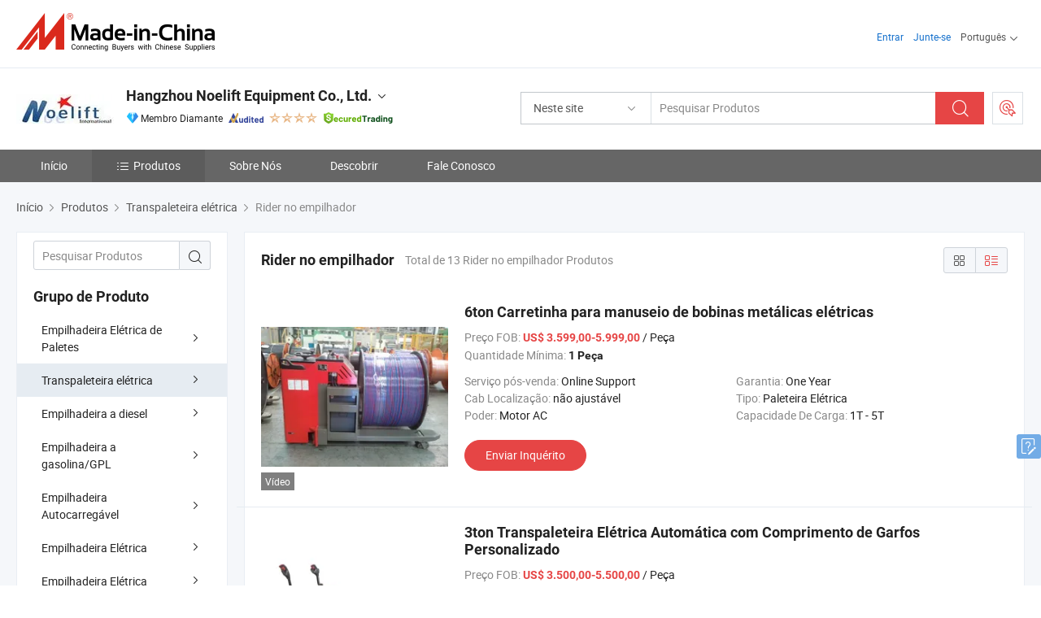

--- FILE ---
content_type: text/html;charset=UTF-8
request_url: https://pt.made-in-china.com/co_noelift/product-group/stand-on-pallet-truck_hyrhsruog_1.html
body_size: 24391
content:
<!DOCTYPE html>
<html lang="pt">
<head>
            <title>Rider no empilhador - Hangzhou Noelift Equipment Co., Ltd. - página 1.</title>
        <meta content="text/html; charset=utf-8" http-equiv="Content-Type"/>
    <link rel="dns-prefetch" href="//www.micstatic.com">
    <link rel="dns-prefetch" href="//image.made-in-china.com">
    <link rel="preconnect" href="//www.micstatic.com">
    <link rel="preconnect" href="//image.made-in-china.com">
    <link rel="dns-prefetch" href="//www.made-in-china.com">
    <link rel="preconnect" href="//www.made-in-china.com">
    <link rel="dns-prefetch" href="//pylon.micstatic.com">
    <link rel="dns-prefetch" href="//expo.made-in-china.com">
    <link rel="dns-prefetch" href="//world.made-in-china.com">
    <link rel="dns-prefetch" href="//pic.made-in-china.com">
    <link rel="dns-prefetch" href="//fa.made-in-china.com">
    <meta name="viewport" content="initial-scale=1.0,user-scalable=no,maximum-scale=1,width=device-width">
    <meta name="format-detection" content="telephone=no">
            <meta name="Keywords" content="Rider no empilhador, 6ton Carretinha para manuseio de bobinas metálicas elétricas, China Rider no empilhador"/>
            <meta name="Description"
              content="China Rider no empilhadorcatálogo 6ton Carretinha para manuseio de bobinas metálicas elétricas, 3ton Transpaleteira Elétrica Automática com Comprimento de Garfos Personalizado fornecido pelo fabricante chinês - Hangzhou Noelift Equipment Co., Ltd., page1."/>
            <meta http-equiv="X-UA-Compatible" content="IE=Edge, chrome=1"/>
    <meta name="renderer" content="webkit"/>
            <link rel="canonical" href="https://pt.made-in-china.com/co_noelift/product-group/stand-on-pallet-truck_hyrhsruog_1.html"/>
    <link type="text/css" rel="stylesheet" href="https://www.micstatic.com/athena/2017/css/global/global_74c6fdb1.css" />
    <link rel="stylesheet" type="text/css" href="https://www.micstatic.com/athena/2017/css/pages/product/prodList_3ce20e70.css" media="all"/>
    <link rel="stylesheet" type="text/css" href="https://www.micstatic.com/athena/2017/css/pages/product/prodList-mlan_6eb22767.css" media="all"/>
    <link type="text/css" rel="stylesheet" href="https://www.micstatic.com/common/future/core/style/fonts_1de305a7.css" /><!-- Polyfill Code Begin --><script chaset="utf-8" type="text/javascript" src="https://www.micstatic.com/polyfill/polyfill-simplify_eb12d58d.js"></script><!-- Polyfill Code End --></head>
    <body class="theme-10 J-ATF" probe-clarity="false" >
        <div style="position:absolute;top:0;left:0;width:1px;height:1px;overflow:hidden">
        </div>
        <input type="hidden" name="user_behavior_trace_id" id="user_behavior_trace_id" value="1jgci25hl614z"/>
        <input type="hidden" value="productList">
        <input type="hidden" id="loginUserName" value="noelift"/>
        <input type="hidden" id="J-is-showroom" value="1"> 
<div class="pad-header-mark J-header-mark"></div>
<div class="m-header m-search-gray pad-header">
    <div class="grid">
        <div class="m-header-row">
            <div class="m-logo-wrap">
    <a href="//pt.made-in-china.com/" title='Fabricado na China' class="m-logo"></a>
</div>
            <div class="m-header-menu pad-header-menu J-menu-wrap">
                <div class="pad-header-menu-top J-menu-close">
                    <i class="ob-icon icon-delete"></i>Cardápio
                </div>
<input type="hidden" class="J-top-userType" value="">
<div class="fl pad-header-menu-item pad-header-loginInfo J-top-loginInfo J-tab-trigger">
    <div class="pad-header-unlogin J-top-unlogin">
        <div class="m-header-menu-item">
            <a fun-login rel="nofollow" href="//login.made-in-china.com/sign-in/?switchLan=0" ads-data="t:51,c:1,a:2" class="m-header-menu-title link-blue pad-header-sign-btn J-top-signIn ">Entrar</a>
        </div>
                <div class="m-header-menu-item">
            <a fun-join rel="nofollow" href="//login.made-in-china.com/join/?sourceType=mlan_pt" ads-data="t:51,c:1,a:1" class="m-header-menu-title link-blue pad-header-join-btn">Junte-se</a>
        </div>
    </div>
    <div class="m-header-menu-item m-header-select pad-header-logged J-top-logged" style="display:none">
        <a rel="nofollow" href="//membercenter.made-in-china.com/member/main/" class="m-header-menu-title m-header-select-title link-blue pad-hide"><span class="J-top-username "></span> <em class="num J-messageTotal"></em></a>
        <span class="m-header-menu-title m-header-select-title pc-hide pad-show pad-acount-txt"> My Account<i class="ob-icon icon-down"></i><em class="num J-messageTotal"></em></span>
        <ul class="m-header-option-list J-userFeature ">
            <li class="m-header-option m-header-option-with-num pc-hide pad-show pad-acount-link">
                <a rel="nofollow" href="//membercenter.made-in-china.com/member/main/" class="link-blue"><span class="J-top-username "></span></a>
            </li>
            <li class="m-header-option-gap pc-hide pad-show"></li>
            <li class="m-header-option m-header-option-with-num J-top-inquiry">
                <a rel="nofollow" href="//membercenter.made-in-china.com/message/index.html#inbox" ads-data="st:101" data-unRead="//membercenter.made-in-china.com/message/index.html#inbox..filterType=1"> New Message(s) <em class="num J-num">0</em></a>
            </li>
            <li class="m-header-option m-header-option-with-num J-supplier J-top-rfq" style="display:none">
                <a rel="nofollow" href="//membercenter.made-in-china.com/quotationmanage.do?xcase=receivedRfq"> Unquoted Sourcing Request(s) <em class="num J-num">0</em></a>
            </li>
            <li class="m-header-option m-header-option-with-num J-buyer J-top-rfq" style="display:none">
                <a rel="nofollow" href="//purchase.made-in-china.com/rfq/quotationCompare" ads-data="st:99" data-unRead="//purchase.made-in-china.com/rfq/quotationCompare?buyerReadFlag=0"> New Quote(s) of Sourcing Request <em class="num J-num">0</em></a>
            </li>
                            <li class="m-header-option J-supplier" style="display:none">
                    <a rel="nofollow" href="//membercenter.made-in-china.com/product.do?xcase=list"> Manage Products </a>
                </li>
                <li class="m-header-option J-supplier J-top-editor" style="display:none">
                    <a rel="nofollow" href="//editor.made-in-china.com/"> Edit My Showroom </a>
                </li>
                        <li class="m-header-option-gap"></li>
            <li class="m-header-option">
                <a fun-exit rel="nofollow" href="https://login.made-in-china.com/logon.do?xcase=doLogout" class="J-top-signOut"> Sign Out </a>
            </li>
        </ul>
    </div>
</div>
<script>
        var __IS_USER_LOGED__ =  false ;
</script>                <div class="m-header-menu-gap"></div>
<div class="m-header-menu-item m-header-select pad-header-menu-item J-tab-trigger">
    <span class="m-header-menu-title m-header-select-title">Português<i class="ob-icon icon-down"></i></span>
    <ul class="m-header-option-list m-header-option-list-left">
                    <li class="m-header-option" ><a rel="nofollow" href="https://noelift.en.made-in-china.com/product-list-1.html">English</a></li>
                    <li class="m-header-option" ><a rel="nofollow" href="https://es.made-in-china.com/co_noelift/product_group_s_s_1.html">Español</a></li>
                    <li class="m-header-option" style="display:none"><a rel="nofollow" href="https://pt.made-in-china.com/co_noelift/product_group_s_s_1.html">Português</a></li>
                    <li class="m-header-option" ><a rel="nofollow" href="https://fr.made-in-china.com/co_noelift/product_group_s_s_1.html">Français</a></li>
                    <li class="m-header-option" ><a rel="nofollow" href="https://ru.made-in-china.com/co_noelift/product_group_s_s_1.html">Русский язык</a></li>
                    <li class="m-header-option" ><a rel="nofollow" href="https://it.made-in-china.com/co_noelift/product_group_s_s_1.html">Italiano</a></li>
                    <li class="m-header-option" ><a rel="nofollow" href="https://de.made-in-china.com/co_noelift/product_group_s_s_1.html">Deutsch</a></li>
                    <li class="m-header-option" ><a rel="nofollow" href="https://nl.made-in-china.com/co_noelift/product_group_s_s_1.html">Nederlands</a></li>
                    <li class="m-header-option" ><a rel="nofollow" href="https://sa.made-in-china.com/co_noelift/product_group_s_s_1.html">العربية</a></li>
                    <li class="m-header-option" ><a rel="nofollow" href="https://kr.made-in-china.com/co_noelift/product_group_s_s_1.html">한국어</a></li>
                    <li class="m-header-option" ><a rel="nofollow" href="https://jp.made-in-china.com/co_noelift/product_group_s_s_1.html">日本語</a></li>
                    <li class="m-header-option" ><a rel="nofollow" href="https://hi.made-in-china.com/co_noelift/product_group_s_s_1.html">हिन्दी</a></li>
                    <li class="m-header-option" ><a rel="nofollow" href="https://th.made-in-china.com/co_noelift/product_group_s_s_1.html">ภาษาไทย</a></li>
                    <li class="m-header-option" ><a rel="nofollow" href="https://tr.made-in-china.com/co_noelift/product_group_s_s_1.html">Türkçe</a></li>
                    <li class="m-header-option" ><a rel="nofollow" href="https://vi.made-in-china.com/co_noelift/product_group_s_s_1.html">Tiếng Việt</a></li>
                    <li class="m-header-option" ><a rel="nofollow" href="https://id.made-in-china.com/co_noelift/product_group_s_s_1.html">Bahasa Indonesia</a></li>
            </ul>
</div>
            </div>
            <div class="pad-menu-entry pad-show J-menu-entry">
                <i class="micon">&#xe06b;</i> Cardápio
            </div>
            <span class="pad-menu-verticalLine"></span>
            <div class="pad-search-entry J-search-entry">
                <i class="micon">&#xe040;</i>
            </div>
        </div>
        <div class="m-header-row layout-2-wings m-search-rfq pad-search-bar">
            <div class="layout-body-wrap pad-search-wrap J-pad-search-bar">
                <div class="layout-body pad-search-body layout-body-mlan">
<div class="m-search-bar layout-2-wings m-search-bar-long-option" id="J-search-new-flag">
    <form faw-form fun-search-form name="searchForm" method="get"
                                    action="/productSearch"
                                    >
        <div class="m-search-input-wrap layout-body-wrap">
            <div class="layout-body J-inputWrap">
                <input faw-form-trace type="text" value="" class="m-search-input J-m-search-input"
                                                                                                        placeholder="Pesquisar Produtos" name="keyword"
                                                                           autocomplete="off" x-webkit-speech="x-webkit-speech" />
                            <input type="hidden" name="inputkeyword" value="" />
            <input type="hidden" name="type" value="Product" />
            <input type="hidden" name="currentPage" value="1" />
            </div>
        </div>
        <div class="layout-wing-left">
            <div class="m-search-select J-searchType">
                <select faw-form-trace name="searchType" style="display:none;">
                                            <option value="3"  placeholder="Pesquisar Produtos"
                            data-width="160"
                            data-action="/co_noelift/product/keywordSearch">Neste site</option>
                        <option value="0"  placeholder="Pesquisar Produtos"
                                data-width="192"
                                data-action="/productSearch">Em Made-in-China.com </option>
                                    </select>
                <div class="m-search-select-title">
                                                                        <span>Em Made-in-China.com</span>
                         <i class="ob-icon icon-down"></i>
                                    </div>
                <dl class="m-search-option-list"></dl>
            </div>
        </div>
        <div class="layout-wing-right">
            <div class="m-search-btn-wrap">
                <button type="submit" class="m-search-btn J-m-search-btn"><i class="ob-icon icon-search"></i></button>
            </div>
        </div>
    </form>
    <div style="display: none" class="J-thisSite-params">
        <input type="hidden" name="subaction" value="hunt">
        <input type="hidden" name="style" value="b">
        <input type="hidden" name="mode" value="and">
        <input type="hidden" name="code" value="0">
        <input type="hidden" name="comProvince" value="nolimit">
        <input type="hidden" name="order" value="0">
        <input type="hidden" name="isOpenCorrection" value="1">
        <input type="hidden" name="org" value="top">
    </div>
    <div style="display: none" class="J-mic-params">
        <input type="hidden" name="inputkeyword" value=""/>
        <input type="hidden" name="type" value="Product"/>
        <input type="hidden" name="currentPage" value="1"/>
    </div>
    <input type="hidden" class="J-is-supplier-self" value="0" />
    <input type="hidden" class="J-is-offer" value="0" />
            <input type="hidden" id="viewType" name="viewType" value="0"/>
        <input type="hidden" id="J-searchType-mlan" name="J-searchType-mlan" value="adv"/>
</div>
                    <div class="pad-search-close J-search-close">
                        <i class="micon">&#xe00c;</i>
                    </div>
                </div>
            </div>
            <div class="layout-wing-right">
    <div class="rfq-post-dropmenu">
        <a fun-rfq href="//purchase.made-in-china.com/trade-service/quotation-request.html?lan=pt" rel="nofollow" class="m-rfq m-rfq-mlan">
            <span><i class="ob-icon icon-purchase"></i>Postar Solicitação de Compra</span>
        </a>
        <div class="rfq-post-tip">
            <div class="rfq-post-tipcont">
                <h3>Fornecimento Fácil</h3>
                <p class="rfq-sub-title">Mais Conveniente, Mais Eficiente</p>
                <ul class="rfq-info-list">
                    <li><i class="micon">&#xe05a;</i>Um pedido, vários orçamentos</li>
                    <li><i class="micon">&#xe05a;</i>Correspondência de fornecedores verificados</li>
                    <li><i class="micon">&#xe05a;</i>Comparação de cotações e solicitação de amostra</li>
                </ul>
                <div>
                    <a href="//purchase.made-in-china.com/trade-service/quotation-request.html?lan=pt" class="btn btn-main">Envie seu pedido AGORA</a>
                </div>
            </div>
            <span class="arrow arrow-top">
                <span class="arrow arrow-in"></span>
            </span>
        </div>
    </div>
</div>
        </div>
    </div>
</div> 
<div class="sr-comInfo">
	        <div class="sr-layout-wrap">
			                <div class="sr-comInfo-logo">
					<a href="https://pt.made-in-china.com/co_noelift/" title="Hangzhou Noelift Equipment Co., Ltd.">
						<img src="//www.micstatic.com/athena/img/transparent.png" data-original="//image.made-in-china.com/206f0j00HEaTDeGsVtoJ/Hangzhou-Noelift-Equipment-Co-Ltd-.webp" alt="Hangzhou Noelift Equipment Co., Ltd.">
					</a>
                </div>
            <div class="sr-comInfo-r">
                <div class="sr-comInfo-title J-title-comName">
                    <div class="title-txt">
						                            <a href="https://pt.made-in-china.com/co_noelift/" >Hangzhou Noelift Equipment Co., Ltd.</a>
                                                                        <i class="ob-icon icon-down"></i>
                    </div>
					 <div class="sr-comInfo-details J-comInfo-details">
                        <div class="details-cnt">
                            <div class="cf">
                                    <div class="detail-col col-1">
                                        <div class="detail-address">
                                            <i class="ob-icon icon-coordinate"></i>
                                            Zhejiang, China
                                        </div>
										                                            <div class="detail-address-map showLocation">
                                                <div class="showLocation-content" style="display:block;">
                                                    <div class="showLocation-map"></div>
                                                    <div class="showLocation-arrow showLocation-arrow-top"></div>
                                                    <div class="showLocation-mark animate-start showLocation-Zhejiang"></div>
                                                </div>
                                            </div>
										                                    </div>
                                    <div class="detail-col col-2">
                                        <div class="detail-infos">
                                                                                                                                                                                                                                                                                                                                                                                            <div class="info-item">
                                                        <div class="info-label">
                                                            Produtos Principais:
                                                        </div>
                                                        <div class="info-fields">
                                                                                                                                                                                                                                                                                                                                                                                                                                                                                                                                                                                                                                                                                                                                            <span>Empilhadeira</span>
                                                                                                                                                                                                                                                                                                                                                                                                ,
                                                                                                                                                                                                                                                                                                                                                                                                        <span>Empilhadeira Elétrica</span>
                                                                                                                                                                                                                                                                                                                                                                                                ,
                                                                                                                                                                                                                                                                                                                                                                                                        <span>Empilhadeira a Diesel</span>
                                                                                                                                                                                                                                                                                                                                                                                                ,
                                                                                                                                                                                                                                                                                                                                                                                                        <span>Seletor de Pedidos</span>
                                                                                                                                                                                                                                                                                                                                                                                                ,
                                                                                                                                                                                                                                                                                                                                                                                                        <span>Transpaleteira Elétrica</span>
                                                                                                                                                                                                                                                                                                                                                                                                ,
                                                                                                                                                                                                                                                                                                                                                                                                        <span>Trator Reboque Elétrico</span>
                                                                                                                                                                                                                                                                                                                                                                                                ,
                                                                                                                                                                                                                                                                                                                                                                                                        <span>Empilhadeira de Corredor Muito Estreito</span>
                                                                                                                                                                                                                                                                                                                                                                                                ,
                                                                                                                                                                                                                                                                                                                                                                                                        <span>Caminhão Empilhadeira a Diesel</span>
                                                                                                                                                                                                                                                                                                                                                                                                ,
                                                                                                                                                                                                                                                                                                                                                                                                        <span>Caminhão Empilhadeira a Gasolina/LPG</span>
                                                                                                                                                                                                                                                                                                                                                                                                ,
                                                                                                                                                                                                                                                                                                                                                                                                        <span>Caminhão Empilhadeira</span>
                                                                                                                                                                                                                                                                                                            <form id="searchProdsByKeyword" name="searchInKeywordList" method="get" action="/co_noelift/product/keywordSearch">
    <input type="hidden" id="keyWord4Search" name="searchKeyword" value="" />
    <input type="hidden" id="viewType" name="viewType" value="0" /> 
</form>
                                                                                                                                                                                                                                                        </div>
                                                    </div>
                                                                                                                                                                                                            <div class="info-item">
                                                        <div class="info-label">
                                                            Endereço:
                                                        </div>
                                                        <div class="info-fields">
                                                                                                                                                                                                                                                                                                                                    Room G435, Building 3, of No 8 of Xiyuan Jiu Road, Xihu Disctrict, Hangzhou, Zhejiang, China
                                                                                                                                                                                                                                                        </div>
                                                    </div>
                                                                                                                                                                                                            <div class="info-item">
                                                        <div class="info-label">
                                                            Mercados Principais:
                                                        </div>
                                                        <div class="info-fields">
                                                                                                                                                                                                                                                                                                                                    América do Norte, América do Sul, Europa Oriental, Sudeste da Ásia, África, Oceânia, Oriente Médio, Ásia Oriental, Europa Ocidental
                                                                                                                                                                                                                                                        </div>
                                                    </div>
                                                                                                                                                                                                            <div class="info-item">
                                                        <div class="info-label">
                                                            Termos Comerciais Internacionais(Incoterms):
                                                        </div>
                                                        <div class="info-fields">
                                                                                                                                                                                                                                                                                                                                    FOB, CIF, DDP, EXW
                                                                                                                                                                                                                                                        </div>
                                                    </div>
                                                                                                                                                                                                            <div class="info-item">
                                                        <div class="info-label">
                                                            Termos de Pagamento:
                                                        </div>
                                                        <div class="info-fields">
                                                                                                                                                                                                                                                                                                                                    LC, T/T, D/P, PayPal, Western Union
                                                                                                                                                                                                                                                        </div>
                                                    </div>
                                                                                                                                                                                                            <div class="info-item">
                                                        <div class="info-label">
                                                            Tempo Médio de Liderança:
                                                        </div>
                                                        <div class="info-fields">
                                                                                                                                                                                                                                                                                                                                    Tempo de Entrega da Alta Temporada: Um Mês, Tempo de Espera Fora da Temporada, Em 15 Dias Úteis
                                                                                                                                                                                                                                                        </div>
                                                    </div>
                                                                                                                                    </div>
                                    </div>
																		                                        <div class="detail-col col-1">
                                            <div class="detail-infos">
																									<div class="info-item">
																													<i class="ob-icon icon-yes2"></i>Serviço OEM / ODM
														                                                    </div>
																									<div class="info-item">
																													<i class="ob-icon icon-yes2"></i>Amostra Disponível
														                                                    </div>
																									<div class="info-item">
																																																											  <a href="https://www.made-in-china.com/BookFactoryTour/IokxShKPZfDB" target="_blank" rel="nofollow"><i class="ob-icon icon-shop"></i>Visite Minha Fábrica</a>
															                                                                                                            </div>
																									<div class="info-item">
														                                                            <i class="ob-icon" style="width:16px; height: 16px; background:url('https://www.micstatic.com/common/img/logo/icon-deal.png?_v=1769753429176') no-repeat;background-size: contain; top: 2px;"></i> Secured Trading Service
                                                                                                            </div>
												                                                                                                <div class="average-response-time J-response-time" style="display: none" data-tradeGmvEtcShowFlag="true">
                                                    <span class="response-time-title">Tempo médio de resposta:</span><div class="response-time-data J-response-time-data"></div>
                                                </div>
                                                                                            </div>
                                        </div>
									                                </div>
																											<p class="detail-intro">Fabricante/fornecedor de Empilhadeira, Empilhadeira Elétrica, Empilhadeira a Diesel, Seletor de Pedidos, Transpaleteira Elétrica, Trator Reboque Elétrico, Empilhadeira de Corredor Muito Estreito, Caminhão Empilhadeira a Diesel, Caminhão Empilhadeira a Gasolina/LPG, Caminhão Empilhadeira da China, oferecendo Manipulação de Rolos de Papel 3tons 4.5meters Empilhadeira de Contêiner com Motor Diesel à Venda, Nova Tecnologia 500kg Empilhadeira Semi Elétrica Auto Carregável à Venda, Empilhador Manual Elétrico de Alta Qualidade 1 Ton 1.5 Ton 2m 3m Novo com Garfo para Manuseio de Materiais em Armazém qualificados e assim por diante.</p>
																	                            </div>
                            <div class="details-footer tm-placeholder-loading">
                                <a target="_blank" href="https://www.made-in-china.com/sendInquiry/shrom_IokxShKPZfDB_IokxShKPZfDB.html?plant=pt&from=shrom&type=cs&style=2&page=p_list" class="option-item" rel="nofollow">
                                    Enviar Inquérito </a>
                                <b class="tm3_chat_status" lan="pt" tmlan="pt" dataId="IokxShKPZfDB_IokxShKPZfDB_3" inquiry="https://www.made-in-china.com/sendInquiry/shrom_IokxShKPZfDB_IokxShKPZfDB.html?plant=pt&from=shrom&type=cs&style=2&page=p_list" processor="chat" cid="IokxShKPZfDB" style="display:none"></b>
                                <a rel="nofollow" ads-data="st:13" class="tm-placeholder" href="javascript:void(0)" title="Converse com o fornecedor online agora!">
                                                                            Conversar </a>
                            </div>
                        </div>
                </div>
				<div class="sr-comInfo-sign">
					                        <div class="sign-item" id="member-since">
                                                                                                <i class="item-icon icon-diamond"></i> <span class="sign-item-text">Membro Diamante</span>
                                                                                        <div class="J-member-since-tooltip" style="display: none">
                                                                    <i class="item-icon icon-diamond"></i>Membro Diamante <span class="txt-year">Desde 2017</span>
                                                                                                    <div>Fornecedores com licênças comerciais verificadas</div>
                            </div>
                        </div>
					                        <div class="sign-item as-logo-new J-tooltip-ele" data-title="Auditado por uma agência de inspeção terceirizada independente" data-placement="top">
                            <img src="https://www.micstatic.com/common/img/icon-new/as_32.png?_v=1769753429176" alt="Fornecedor Auditado">
                                                            <span class="sign-item-text txt-as">Fornecedor Auditado</span>
                                                    </div>
					                                            <span class="sign-item icon-star J-tooltip-ele" data-title="Índice de Capacidade do Fornecedor: de 5 estrelas" data-placement="top">
                                                                                                <img src="https://www.micstatic.com/common/img/icon-new/star-light.png?_v=1769753429176" alt="">
                                                                    <img src="https://www.micstatic.com/common/img/icon-new/star-light.png?_v=1769753429176" alt="">
                                                                    <img src="https://www.micstatic.com/common/img/icon-new/star-light.png?_v=1769753429176" alt="">
                                                                    <img src="https://www.micstatic.com/common/img/icon-new/star-light.png?_v=1769753429176" alt="">
                                                                                    </span>
                                                                <div class="sign-item J-tooltip-ele" data-title="Aproveite a proteção comercial de Made-in-China.com">
                            <img src="https://www.micstatic.com/common/img/icon-new/trade-long.png?_v=1769753429176" alt="Secured Trading Service" />
                        </div>
                                    </div>
            </div>
        </div>
	</div> <div class="sr-nav-wrap">
	<div class="sr-nav J-nav-fix">
        <div class="sr-layout-wrap" faw-module="Navigation_Bar" faw-exposure>
            <ul class="sr-nav-main">
    			    				    					<li class="sr-nav-item ">
                            <a href="https://pt.made-in-china.com/co_noelift/" class="sr-nav-title " ads-data="">
																Início </a>
                        </li>
    				    			    				    					<li class="sr-nav-item selected ">
                            <a href="https://pt.made-in-china.com/co_noelift/product_group_s_s_1.html" class="sr-nav-title" ads-data="">
                                <i class="ob-icon icon-category"></i>Produtos </a>
                            <div class="sr-nav-sub cf">
    																										<div class="sr-nav-sub-li">
											<a href="https://pt.made-in-china.com/co_noelift/product-group/electric-pallet-stacker_hyruoorrg_1.html" class="sr-nav-sub-title "
												 style="display: " ads-data="">
																								Empilhadeira El&eacute;trica de Paletes
																									<i class="ob-icon icon-right"></i>
											</a>
																							<div class="sr-nav-ssub-list">
																											<a href="https://pt.made-in-china.com/co_noelift/product-group/manual-pallet-stacker_uhnehnrgou_1.html"
															 class="sr-nav-sub-title sr-nav-ssub-title">Empilhadeira Manual</a>
																																									<a href="https://pt.made-in-china.com/co_noelift/product-group/semi-electric-pallet-stacker_uhnhrohnhu_1.html"
															 class="sr-nav-sub-title sr-nav-ssub-title">Transpaleteira Semi El&eacute;trica</a>
																																									<a href="https://pt.made-in-china.com/co_noelift/product-group/electric-pallet-stacker-stand-on-_hyrysuryg_1.html"
															 class="sr-nav-sub-title sr-nav-ssub-title">Empilhador el&eacute;ctrico (em p&eacute;)</a>
																																									<a href="https://pt.made-in-china.com/co_noelift/product-group/electric-pallet-stacker-walkie-_hyrysurng_1.html"
															 class="sr-nav-sub-title sr-nav-ssub-title">Empilhadora el&eacute;ctrica (Walkie)</a>
																																									<a href="https://pt.made-in-china.com/co_noelift/product-group/others-electric-pallet-stacker_hyrysurig_1.html"
															 class="sr-nav-sub-title sr-nav-ssub-title">Outros empilhador el&eacute;ctrico</a>
																																							</div>
										</div>
    																										<div class="sr-nav-sub-li">
											<a href="https://pt.made-in-china.com/co_noelift/product-group/electric-pallet-truck_hyruooosg_1.html" class="sr-nav-sub-title "
												 style="display: " ads-data="">
																								Transpaleteira el&eacute;trica
																									<i class="ob-icon icon-right"></i>
											</a>
																							<div class="sr-nav-ssub-list">
																											<a href="https://pt.made-in-china.com/co_noelift/product-group/manual-pallet-truck_uhnhoihgnu_1.html"
															 class="sr-nav-sub-title sr-nav-ssub-title">Transpaleteira Manual</a>
																																									<a href="https://pt.made-in-china.com/co_noelift/product-group/semi-electric-pallet-truck_uhneiehuuu_1.html"
															 class="sr-nav-sub-title sr-nav-ssub-title">Transpaleteira Semi El&eacute;trica</a>
																																									<a href="https://pt.made-in-china.com/co_noelift/product-group/stand-on-pallet-truck_hyrhsruog_1.html"
															 class="sr-nav-sub-title sr-nav-ssub-title">Rider no empilhador</a>
																																									<a href="https://pt.made-in-china.com/co_noelift/product-group/walkie-type-pallet-truck_hyrhsrsug_1.html"
															 class="sr-nav-sub-title sr-nav-ssub-title">Porta-paletes econ&oacute;mica</a>
																																									<a href="https://pt.made-in-china.com/co_noelift/product-group/others-electric-pallet-truck_hyrhsrsyg_1.html"
															 class="sr-nav-sub-title sr-nav-ssub-title">Outros porta-paletes el&eacute;ctrico</a>
																																							</div>
										</div>
    																										<div class="sr-nav-sub-li">
											<a href="https://pt.made-in-china.com/co_noelift/product-group/diesel-forklift_hyruoorng_1.html" class="sr-nav-sub-title "
												 style="display: " ads-data="">
																								Empilhadeira a diesel
																									<i class="ob-icon icon-right"></i>
											</a>
																							<div class="sr-nav-ssub-list">
																											<a href="https://pt.made-in-china.com/co_noelift/product-group/1-5-3-5-ton-diesel-forklift_hyrhserrg_1.html"
															 class="sr-nav-sub-title sr-nav-ssub-title">1.5-3.5 Empilhadeira Diesel de 1 Tonelada</a>
																																									<a href="https://pt.made-in-china.com/co_noelift/product-group/4-5-ton-diesel-forklift_hyrhseoug_1.html"
															 class="sr-nav-sub-title sr-nav-ssub-title">4-5 Empilhadeira Ton Diesel</a>
																																									<a href="https://pt.made-in-china.com/co_noelift/product-group/5-12-ton-diesel-forklift_hyrhseosg_1.html"
															 class="sr-nav-sub-title sr-nav-ssub-title">5-12 Empilhadeira Ton Diesel</a>
																																									<a href="https://pt.made-in-china.com/co_noelift/product-group/15-42-ton-diesel-forklift_uhnehneyou_1.html"
															 class="sr-nav-sub-title sr-nav-ssub-title">15-42 Empilhadeira Diesel de 1 Tonelada</a>
																																									<a href="https://pt.made-in-china.com/co_noelift/product-group/others-diesel-forklift_hyrhserog_1.html"
															 class="sr-nav-sub-title sr-nav-ssub-title">Outros carros diesel</a>
																																							</div>
										</div>
    																										<div class="sr-nav-sub-li">
											<a href="https://pt.made-in-china.com/co_noelift/product-group/gasoline-lpg-forklift_hyruoorgg_1.html" class="sr-nav-sub-title "
												 style="display: " ads-data="">
																								Empilhadeira a gasolina/GPL
																									<i class="ob-icon icon-right"></i>
											</a>
																							<div class="sr-nav-ssub-list">
																											<a href="https://pt.made-in-china.com/co_noelift/product-group/1-5-3-5-ton_uhnenugeeu_1.html"
															 class="sr-nav-sub-title sr-nav-ssub-title">1.5-3.5 Ton</a>
																																							</div>
										</div>
    																										<div class="sr-nav-sub-li">
											<a href="https://pt.made-in-china.com/co_noelift/product-group/self-loading-stacker_hyegsnusu_1.html" class="sr-nav-sub-title "
												 style="display: " ads-data="">
																								Empilhadeira Autocarreg&aacute;vel
																									<i class="ob-icon icon-right"></i>
											</a>
																							<div class="sr-nav-ssub-list">
																											<a href="https://pt.made-in-china.com/co_noelift/product-group/semi-electric-self-loading-stacker-0-3-1-ton_uhnenugrgu_1.html"
															 class="sr-nav-sub-title sr-nav-ssub-title">Empilhadeira semi el&eacute;trica auto carregadora 0.3-1 Ton</a>
																																									<a href="https://pt.made-in-china.com/co_noelift/product-group/full-electric-self-loading-stacker-0-7-1-5-ton_uhneiegsiu_1.html"
															 class="sr-nav-sub-title sr-nav-ssub-title">Empilhadeira Autocarreg&aacute;vel Totalmente El&eacute;trica 0.7-1.5 Ton</a>
																																							</div>
										</div>
    																										<div class="sr-nav-sub-li">
											<a href="https://pt.made-in-china.com/co_noelift/product-group/electric-forklift_hyruoorhg_1.html" class="sr-nav-sub-title "
												 style="display: " ads-data="">
																								Empilhadeira El&eacute;trica
																									<i class="ob-icon icon-right"></i>
											</a>
																							<div class="sr-nav-ssub-list">
																											<a href="https://pt.made-in-china.com/co_noelift/product-group/economical-three-pivot-electric-forklift_uhnheeheyu_1.html"
															 class="sr-nav-sub-title sr-nav-ssub-title">Empilhadeira el&eacute;trica econ&ocirc;mica de tr&ecirc;s piv&ocirc;s</a>
																																									<a href="https://pt.made-in-china.com/co_noelift/product-group/4-wheel-electric-forklift_hyryuueeg_1.html"
															 class="sr-nav-sub-title sr-nav-ssub-title">4 rodas carro elevador el&eacute;ctrico</a>
																																									<a href="https://pt.made-in-china.com/co_noelift/product-group/three-pivot-electric-forklift_hyrysueog_1.html"
															 class="sr-nav-sub-title sr-nav-ssub-title">3 rodas carro elevador el&eacute;ctrico</a>
																																									<a href="https://pt.made-in-china.com/co_noelift/product-group/others-electric-forklift_hyrysursg_1.html"
															 class="sr-nav-sub-title sr-nav-ssub-title">Outros 4 rodas carro elevador el&eacute;ctrico</a>
																																							</div>
										</div>
    																										<div class="sr-nav-sub-li">
											<a href="https://pt.made-in-china.com/co_noelift/product-group/electric-reach-truck_hyruooreg_1.html" class="sr-nav-sub-title "
												 style="display: " ads-data="">
																								Empilhadeira El&eacute;trica
																									<i class="ob-icon icon-right"></i>
											</a>
																							<div class="sr-nav-ssub-list">
																											<a href="https://pt.made-in-china.com/co_noelift/product-group/double-scissors-reach-truck_uhnhrugoyu_1.html"
															 class="sr-nav-sub-title sr-nav-ssub-title">Empilhadeira de Garfo Duplo</a>
																																									<a href="https://pt.made-in-china.com/co_noelift/product-group/pedal-type-reach-truck_uhnehneiiu_1.html"
															 class="sr-nav-sub-title sr-nav-ssub-title">Empilhadeira retr&aacute;til</a>
																																									<a href="https://pt.made-in-china.com/co_noelift/product-group/seated-reach-truck_hyrhseorg_1.html"
															 class="sr-nav-sub-title sr-nav-ssub-title">Sentado chegar a m&aacute;quina</a>
																																									<a href="https://pt.made-in-china.com/co_noelift/product-group/stand-on-reach-truck_hyrhseong_1.html"
															 class="sr-nav-sub-title sr-nav-ssub-title">coloque-se em cima do carro de transporte</a>
																																									<a href="https://pt.made-in-china.com/co_noelift/product-group/others-electric-reach-truck_hyrhseogg_1.html"
															 class="sr-nav-sub-title sr-nav-ssub-title">Outros Elevadores el&eacute;ctricos de chegar a m&aacute;quina</a>
																																							</div>
										</div>
    																										<div class="sr-nav-sub-li">
											<a href="https://pt.made-in-china.com/co_noelift/product-group/electric-three-way-forklift_uhnesrryru_1.html" class="sr-nav-sub-title "
												 style="display: " ads-data="">
																								Empilhadeira El&eacute;trica Tr&ecirc;s Vias
																									<i class="ob-icon icon-right"></i>
											</a>
																							<div class="sr-nav-ssub-list">
																											<a href="https://pt.made-in-china.com/co_noelift/product-group/seated-electric-three-way-forklift_uhnhrohgsu_1.html"
															 class="sr-nav-sub-title sr-nav-ssub-title">Empilhadeira el&eacute;trica de tr&ecirc;s vias com assento</a>
																																									<a href="https://pt.made-in-china.com/co_noelift/product-group/stand-on-electric-three-way-forklift_uhnengheou_1.html"
															 class="sr-nav-sub-title sr-nav-ssub-title">Empilhadeira el&eacute;trica de tr&ecirc;s vias de p&eacute;</a>
																																									<a href="https://pt.made-in-china.com/co_noelift/product-group/man-up-electric-three-way-forklift_uhnenuhoou_1.html"
															 class="sr-nav-sub-title sr-nav-ssub-title">Empilhadeira el&eacute;trica de tr&ecirc;s vias Man up</a>
																																							</div>
										</div>
    																										<div class="sr-nav-sub-li">
											<a href="https://pt.made-in-china.com/co_noelift/product-group/electric-four-direction-forklift_uhnenoeniu_1.html" class="sr-nav-sub-title "
												 style="display: " ads-data="">
																								Empilhadeira El&eacute;trica de Quatro Dire&ccedil;&otilde;es
											</a>
										</div>
    																										<div class="sr-nav-sub-li">
											<a href="https://pt.made-in-china.com/co_noelift/product-group/electric-multi-direction-forklift_uhnesuessu_1.html" class="sr-nav-sub-title "
												 style="display: " ads-data="">
																								Empilhadeira El&eacute;trica Multidirecional
																									<i class="ob-icon icon-right"></i>
											</a>
																							<div class="sr-nav-ssub-list">
																											<a href="https://pt.made-in-china.com/co_noelift/product-group/seated-multi-direction-forklift-wide-body-_uhnenoeneu_1.html"
															 class="sr-nav-sub-title sr-nav-ssub-title">empilhadeira multidirecional sentada (corpo largo)</a>
																																									<a href="https://pt.made-in-china.com/co_noelift/product-group/seated-multi-direction-forklift-narrow-body-_uhnhoihghu_1.html"
															 class="sr-nav-sub-title sr-nav-ssub-title">empilhadeira multidirecional sentada (corpo estreito)</a>
																																									<a href="https://pt.made-in-china.com/co_noelift/product-group/stand-on-multi-direction-forklift_uhnenoeiou_1.html"
															 class="sr-nav-sub-title sr-nav-ssub-title">Empilhadeira de dire&ccedil;&atilde;o m&uacute;ltipla de p&eacute;</a>
																																							</div>
										</div>
    																										<div class="sr-nav-sub-li">
											<a href="https://pt.made-in-china.com/co_noelift/product_group_s_s_1.html" class="sr-nav-sub-title "
												 style="display: " ads-data="">
																								Todos os Grupos
											</a>
										</div>
    							                            </div>
                        </li>
    				    			    				    					<li class="sr-nav-item ">
                            <a href="https://pt.made-in-china.com/co_noelift/company_info.html" class="sr-nav-title " ads-data="">
																Sobre Nós </a>
                        </li>
    				    			    				    					<li class="sr-nav-item ">
                            <a href="https://pt.made-in-china.com/co_noelift/Discover.html" class="sr-nav-title sr-nav-discover" ads-data="">
																	<span class="sr-nav-liveFlag" style="display: none;">Viver</span>
																Descobrir </a>
                        </li>
    				    			    				    					<li class="sr-nav-item ">
                            <a href="https://pt.made-in-china.com/co_noelift/contact_info.html" class="sr-nav-title " ads-data="">
																Fale Conosco </a>
                        </li>
    				    			            </ul>
        </div>
	</div>
 </div>
		        <div class="sr-container J-layout ">
    <div class="J-slidePre-wrapper sr-slidePre-wrapper">
    <div class="slidePre-bg"></div>
    <div class="slidePre-container">
        <div class="slidePre-main">
            <div class="J-slidePre-loading slidePre-loading"></div>
            <div class="slidePre-close J-slidePre-close"><i class="ob-icon icon-delete"></i></div>
            <div class="J-slidePre-content slidePre-content"></div>
        </div>
    </div>
</div>
<script type="text/template" id="J-slideShow">
                <div class="slidePre-slide">
                                        <div class="swiper-container J-slidePre-container">
                                                <div class="swiper-wrapper">
                                                        {{ util.each(dataList, function(item,j){ }}
                            <div class="swiper-slide">
                                <div class="slidePre-image">
                                    {{ if(item.springSalesTagInfo && item.springSalesTagInfo.showLiveTag){ }}
                                    <span class="live-flag"><i></i>Viver</span>
                                    {{ } }}
                                    {{ if(item.firstPic550Url){ }}
                                    <a href="{{-item.prodUrl}}" rel="nofollow" title="{{-item.productName}}"><img src="{{-item.firstPic550Url}}" alt="{{-item.productName}}"></a>
                                    {{ }else{ }}
                                    <a href="{{-item.prodUrl}}" rel="nofollow" title="{{-item.productName}}"><img src="https://www.micstatic.com/athena/2017/img/no-photo-300.png?_v=1769753429176" alt="{{-item.productName}}"></a>
                                    {{ } }}
                                </div>
                                <div class="slidePre-product">
                                    <div class="slidePre-product-title sr-proMainInfo-baseInfo-name">
                                        {{ if(item.springSalesTagInfo && item.springSalesTagInfo.showSpringSalesTag) { }}
                                        <div class="special-flag-img"></div>
                                        {{ } }}
                                        {{ if(item.showDealsTag) { }}
                                                                                <a class="deal-activity-flag-img"></a>
                                        {{ } }}
                                        <a href="{{-item.prodUrl}}" title="{{-item.productName}}">{{-item.productName}}</a>
                                        {{ if(item.meiAwards && item.meiAwards.length > 0){ }}
                                            <div class="mei-tag">
                                                <div class="mei-tip-box">
                                                    {{ util.each(item.meiAwards, function(meiAward){ }}

                                                        {{ if(meiAward.awardYear == 2024) { }}
                                                             <div class="mei-award award-{{-meiAward.prodAwardType}}" title="Produto inovador e de alta qualidade selecionado por autoridades de inspeção famosas e especialistas do setor.">
                                                                {{-meiAward.prodAwardDateAndName}}
                                                             </div>
                                                        {{ }else { }}
                                                            <div class="{{-meiAward.awardClass}}" title="Produto inovador e de alta qualidade selecionado por autoridades de inspeção famosas e especialistas do setor.">
                                                                {{-meiAward.prodAwardDateAndName}}
                                                            </div>
                                                        {{ } }}
                                                    {{ }) }}
                                                </div>
                                            </div>
                                        {{ } }}
                                    </div>

                                    {{ if(item.springSalesTagInfo) { }}
                                    <div class="special-flag">
                                        {{ if(item.springSalesTagInfo.showSpecialDiscountTag) { }}
                                        <span class="special-flag-item red">
                                            <i class="ob-icon icon-sale"></i>Desconto especial                                            <div class="tip arrow-bottom tip-discount">
                                                 <div class="tip-con">
                                                     <p class="tip-para">Aproveite grandes descontos</p>
                                                 </div>
                                                 <span class="arrow arrow-out">
                                                     <span class="arrow arrow-in"></span>
                                                 </span>
                                             </div>
                                        </span>
                                        {{ } }}
                                        {{ if(item.springSalesTagInfo.showFreeSampleTag) { }}
                                        <span class="special-flag-item red">
                                            <i class="ob-icon icon-truck"></i>Amostra grátis                                            <div class="tip arrow-bottom tip-free">
                                                 <div class="tip-con">
                                                     <p class="tip-para">Apoie amostras grátis</p>
                                                 </div>
                                                 <span class="arrow arrow-out">
                                                     <span class="arrow arrow-in"></span>
                                                 </span>
                                            </div>
                                        </span>
                                        {{ } }}
                                        {{ if(item.springSalesTagInfo.showRapidDispatchTag) { }}
                                        <span class="special-flag-item red">
                                            <i class="ob-icon icon-history"></i>Despacho Rápido                                            <div class="tip arrow-bottom tip-rapid">
                                                 <div class="tip-con">
                                                     <p class="tip-para">Enviar para fora dentro de 15 dias</p>
                                                 </div>
                                                 <span class="arrow arrow-out">
                                                     <span class="arrow arrow-in"></span>
                                                 </span>
                                            </div>
                                        </span>
                                        {{ } }}
                                        {{ if(item.springSalesTagInfo.showSoldThousandTag) { }}
                                        <span class="special-flag-item orange">
                                            <i class="ob-icon icon-fire"></i>10000+ Vendidos                                            <div class="tip arrow-bottom tip-hot">
                                                 <div class="tip-con">
                                                     <p class="tip-para">Produtos quentes e tendências</p>
                                                 </div>
                                                 <span class="arrow arrow-out">
                                                     <span class="arrow arrow-in"></span>
                                                 </span>
                                            </div>
                                        </span>
                                        {{ } }}
                                        {{ if(item.springSalesTagInfo.showInstantOrderTag) { }}
                                        <span class="special-flag-item green">
                                            <i class="ob-icon icon-cart-success"></i>Pedido Instantâneo                                            <div class="tip arrow-bottom tip-instant">
                                                 <div class="tip-con">
                                                     <p class="tip-para">Suporte ao serviço de pedidos on-line</p>
                                                 </div>
                                                 <span class="arrow arrow-out">
                                                     <span class="arrow arrow-in"></span>
                                                 </span>
                                            </div>
                                        </span>
                                        {{ } }}
                                        {{ if(item.springSalesTagInfo.showReliableSupplierTag) { }}
                                            <span class="special-flag-item blue">
                                                <i class="ob-icon icon-verification-supplier"></i>Fornecedor Confiável                                            </span>
                                        {{ } }}
                                        {{ if(item.springSalesTagInfo.showExpoTag) { }}
                                            <span class="special-flag-item azure">
                                                <i class="ob-icon icon-earth"></i>Exposição Online                                            </span>
                                        {{ } }}
                                    </div>
                                    {{ } }}

                                    {{ if(item.showDealsTag) { }}
                                                                        <div class="deal-activity-simple-flag">
                                        <span class="deal-activity-flag-item red">
                                            <a class="deal-activity-flag-coupons"><i class="ob-icon icon-coupon"></i>Cupons Disponíveis</a>
                                            <div class="tip arrow-top tip-coupons">
                                                 <div class="tip-con">
                                                     <div class="tip-text">Resgate seus cupons na página do produto</div>
                                                 </div>
                                                 <span class="arrow arrow-out">
                                                     <span class="arrow arrow-in"></span>
                                                 </span>
                                            </div>
                                        </span>
                                        {{ if(item.showDirectSale) { }}
                                        <span class="deal-activity-flag-item purple">
                                            <a class="deal-activity-flag-picked"><i class="ob-icon icon-product-main"></i>Produtos de Negociação Selecionados</a>
                                            <div class="tip arrow-top tip-picked">
                                                 <div class="tip-con">
                                                     <div class="tip-text">Pagamento seguro com fornecedores TOP</div>
                                                 </div>
                                                 <span class="arrow arrow-out">
                                                     <span class="arrow arrow-in"></span>
                                                 </span>
                                            </div>
                                        </span>
                                        {{ } }}
                                    </div>
                                    {{ } }}

                                    <div class="slidePre-product-info">
                                        <div class="slide-product-label">Quantidade Mínima / Referência Preço FOB</div>
                                        <div class="slidePre-product-row cf">
                                            <div class="slidePre-product-col1" title="{{-item.minOrder}}">{{-item.minOrder}}</div>
                                            <div class="slidePre-product-col2 slidePre-product-price" title="{{-item.unitPrice}}">{{-item.unitPrice}}</div>
                                        </div>
                                    </div>
                                    {{ if(item.mainProps){ }}
                                    {{ util.each(Object.keys(item.mainProps), function(prop, i){ }}
                                    <div class="slidePre-product-row cf">
                                        <div class="slidePre-product-col1">{{-prop}}</div>
                                        {{ if(prop == "Port" && item.prodPortProvinceKey){ }}
                                        <div class="slidePre-product-col2 showLocation-dynamic">
                                            <span class=" ">{{-item.mainProps[prop]}} <i class="ob-icon icon-coordinate"></i>
                                            </span>
                                            <div class="showLocation-content">
                                                <div class="showLocation-map"></div>
                                                <div class="showLocation-arrow showLocation-arrow-top"></div>
                                                <div class="showLocation-mark showLocation-{{-item.prodPortProvinceKey}}"></div>
                                            </div>
                                        </div>
                                        {{ }else { }}
                                        <div class="slidePre-product-col2" title="{{-item.mainProps[prop]}}">{{-item.mainProps[prop]}}</div>
                                        {{ } }}
                                    </div>
                                    {{ }) }}
                                    {{ } }}
                                    {{ util.each(item.appendProps, function(item, i){ }}
                                    <div class="slidePre-product-row cf">
                                        <div class="slidePre-product-col1">{{-item.key}}</div>
                                        <div class="slidePre-product-col2" title="{{-item.value}}">{{-item.value}}</div>
                                    </div>
                                    {{ }) }}
                                    <div class="slidePre-product-btn cf">
                                        {{ if(!item.showStartOrder){ }}
                                            <a fun-inquiry-supplier class="btn btn-main" rel="nofollow" href="{{-contactUrl[j]}}" target="_blank">Enviar Inquérito</a>
                                        {{ }else { }}
                                            <a class="btn btn-main-light half" rel="nofollow" href="{{-contactUrl[j]}}" target="_blank">Enviar Inquérito</a>
                                            <a class="btn btn-main half J-link-order-trade-from" target="_blank" href="//membercenter.made-in-china.com/newtrade/order/page/buyer-start-order.html?from=7&prodId={{=item.entryProdId}}" rel="nofollow">Iniciar Pedido</a>
                                        {{ } }}
                                    </div>
                                    <div class="slidePre-product-row">
                                        {{ if(requestUrl[j]){ }}
                                            <div class="act-item">
                                                <a class="half" href="{{-requestUrl[j]}}" target="_blank" rel="nofollow"><i class="ob-icon icon-product"></i> Solicitar Amostra</a>
                                            </div>
                                        {{ } }}
                                        {{ if(customUrl[j]){ }}
                                            <div class="act-item">
                                                <a class="half" href="{{-customUrl[j]}}" target="_blank" rel="nofollow"><i class="ob-icon icon-fill"></i> Pedido Personalizado</a>
                                            </div>
                                        {{ } }}
                                    </div>
                                </div>
                            </div>
                            {{ }) }}
                        </div>
                    </div>
                </div>
                <div class="slidePre-footer">
                    <span class="J-slidePre-prev slidePre-prev"></span>
                    <span class="J-slidePre-autoplay"><i class="ob-icon icon-pause"></i></span>
                    <span class="J-slidePre-next slidePre-next"></span>
                </div>
</script>    <div class="sr-layout-wrap sr-layout-resp">
        <div class="sr-crumb" itemscope itemtype="https://schema.org/BreadcrumbList">
	<span itemprop="itemListElement" itemscope itemtype="https://schema.org/ListItem">
        <a itemprop="item" href="https://pt.made-in-china.com/co_noelift/">
            <span itemprop="name">Início</span>
        </a>
        <meta itemprop="position" content="1">
    </span>
    		<i class="ob-icon icon-right"></i>
	    <span itemprop="itemListElement" itemscope itemtype="https://schema.org/ListItem">
	        <a itemprop="item" href="https://pt.made-in-china.com/co_noelift/product_group_s_s_1.html">
	            <span itemprop="name">
											Produtos	</span>
	        </a>
	        <meta itemprop="position" content="2">
	    </span>
		            <i class="ob-icon icon-right"></i>
            <span itemprop="itemListElement" itemscope itemtype="https://schema.org/ListItem">
			   <a itemprop="item" href="https://pt.made-in-china.com/co_noelift/product-group/electric-pallet-truck_hyruooosg_1.html">
				   <span itemprop="name">Transpaleteira elétrica</span>
			   </a>
			   <meta itemprop="position" content="3">
		   </span>
		            <i class="ob-icon icon-right"></i>
			                Rider no empilhador
    </div>
        <div class="sr-layout-nav prodlist-page-nav J-prodlist-page-nav">
    <div class="J-prod-menu-bg prod-menu-bg"></div>
    <div class="sr-layout-block prod-menu">
                    <div class="sr-layout-subblock sr-side-searchBar">
                    <form id="searchInKeywordList" class="sr-side-searchBar-wrap obelisk-form" name="searchInKeywordList" method="get" action="https://pt.made-in-china.com/co_noelift/product/keywordSearch">
    <input class="input-text sr-side-searchBar-input" type="text" name="searchKeyword" id="keyWord" placeholder="Pesquisar Produtos" value=""/>
            <input type="hidden" id="viewType" name="viewType" value="0"/>
        <button class="sr-side-searchBar-button" id="SearchForm" type="submit" >
        <i class="ob-icon icon-search"></i>
    </button>
        </form>
</div>
        	    <div class="sr-layout-subblock sr-side-proGroup" faw-module="Prod_group_filter" faw-exposure>
		    	            <div class="sr-txt-title">
                <h2 class="sr-txt-h2">Grupo de Produto</h2>
            </div>
			                <ul class="sr-side-proGroup-list">
    				    					                            <li class="sr-side-proGroup-rightSpace ">
                                <a ref="nofollow" href="https://pt.made-in-china.com/co_noelift/product-group/electric-pallet-stacker_hyruoorrg_1.html" title="Empilhadeira El&eacute;trica de Paletes" ads-data="">Empilhadeira El&eacute;trica de Paletes<i class="ob-icon icon-right J-showSubList"></i></a>
                                <ol class="sr-side-proGroup-sublist">
    								        		                      <li >
                                          <a ref="nofollow" href="https://pt.made-in-china.com/co_noelift/product-group/manual-pallet-stacker_uhnehnrgou_1.html" title="Empilhadeira Manual" ads-data="">Empilhadeira Manual</a>
                                      </li>
        		                            		                      <li >
                                          <a ref="nofollow" href="https://pt.made-in-china.com/co_noelift/product-group/semi-electric-pallet-stacker_uhnhrohnhu_1.html" title="Transpaleteira Semi El&eacute;trica" ads-data="">Transpaleteira Semi El&eacute;trica</a>
                                      </li>
        		                            		                      <li >
                                          <a ref="nofollow" href="https://pt.made-in-china.com/co_noelift/product-group/electric-pallet-stacker-stand-on-_hyrysuryg_1.html" title="Empilhador el&eacute;ctrico (em p&eacute;)" ads-data="">Empilhador el&eacute;ctrico (em p&eacute;)</a>
                                      </li>
        		                            		                      <li >
                                          <a ref="nofollow" href="https://pt.made-in-china.com/co_noelift/product-group/electric-pallet-stacker-walkie-_hyrysurng_1.html" title="Empilhadora el&eacute;ctrica (Walkie)" ads-data="">Empilhadora el&eacute;ctrica (Walkie)</a>
                                      </li>
        		                            		                      <li >
                                          <a ref="nofollow" href="https://pt.made-in-china.com/co_noelift/product-group/others-electric-pallet-stacker_hyrysurig_1.html" title="Outros empilhador el&eacute;ctrico" ads-data="">Outros empilhador el&eacute;ctrico</a>
                                      </li>
        		                                                    </ol>
                            </li>
    					    				    					                            <li class="sr-side-proGroup-rightSpace selected ">
                                <a ref="nofollow" href="https://pt.made-in-china.com/co_noelift/product-group/electric-pallet-truck_hyruooosg_1.html" title="Transpaleteira el&eacute;trica" ads-data="">Transpaleteira el&eacute;trica<i class="ob-icon icon-right J-showSubList"></i></a>
                                <ol class="sr-side-proGroup-sublist">
    								        		                      <li >
                                          <a ref="nofollow" href="https://pt.made-in-china.com/co_noelift/product-group/manual-pallet-truck_uhnhoihgnu_1.html" title="Transpaleteira Manual" ads-data="">Transpaleteira Manual</a>
                                      </li>
        		                            		                      <li >
                                          <a ref="nofollow" href="https://pt.made-in-china.com/co_noelift/product-group/semi-electric-pallet-truck_uhneiehuuu_1.html" title="Transpaleteira Semi El&eacute;trica" ads-data="">Transpaleteira Semi El&eacute;trica</a>
                                      </li>
        		                            		                      <li class="selected" >
                                          <a ref="nofollow" href="https://pt.made-in-china.com/co_noelift/product-group/stand-on-pallet-truck_hyrhsruog_1.html" title="Rider no empilhador" ads-data="">Rider no empilhador</a>
                                      </li>
        		                            		                      <li >
                                          <a ref="nofollow" href="https://pt.made-in-china.com/co_noelift/product-group/walkie-type-pallet-truck_hyrhsrsug_1.html" title="Porta-paletes econ&oacute;mica" ads-data="">Porta-paletes econ&oacute;mica</a>
                                      </li>
        		                            		                      <li >
                                          <a ref="nofollow" href="https://pt.made-in-china.com/co_noelift/product-group/others-electric-pallet-truck_hyrhsrsyg_1.html" title="Outros porta-paletes el&eacute;ctrico" ads-data="">Outros porta-paletes el&eacute;ctrico</a>
                                      </li>
        		                                                    </ol>
                            </li>
    					    				    					                            <li class="sr-side-proGroup-rightSpace ">
                                <a ref="nofollow" href="https://pt.made-in-china.com/co_noelift/product-group/diesel-forklift_hyruoorng_1.html" title="Empilhadeira a diesel" ads-data="">Empilhadeira a diesel<i class="ob-icon icon-right J-showSubList"></i></a>
                                <ol class="sr-side-proGroup-sublist">
    								        		                      <li >
                                          <a ref="nofollow" href="https://pt.made-in-china.com/co_noelift/product-group/1-5-3-5-ton-diesel-forklift_hyrhserrg_1.html" title="1.5-3.5 Empilhadeira Diesel de 1 Tonelada" ads-data="">1.5-3.5 Empilhadeira Diesel de 1 Tonelada</a>
                                      </li>
        		                            		                      <li >
                                          <a ref="nofollow" href="https://pt.made-in-china.com/co_noelift/product-group/4-5-ton-diesel-forklift_hyrhseoug_1.html" title="4-5 Empilhadeira Ton Diesel" ads-data="">4-5 Empilhadeira Ton Diesel</a>
                                      </li>
        		                            		                      <li >
                                          <a ref="nofollow" href="https://pt.made-in-china.com/co_noelift/product-group/5-12-ton-diesel-forklift_hyrhseosg_1.html" title="5-12 Empilhadeira Ton Diesel" ads-data="">5-12 Empilhadeira Ton Diesel</a>
                                      </li>
        		                            		                      <li >
                                          <a ref="nofollow" href="https://pt.made-in-china.com/co_noelift/product-group/15-42-ton-diesel-forklift_uhnehneyou_1.html" title="15-42 Empilhadeira Diesel de 1 Tonelada" ads-data="">15-42 Empilhadeira Diesel de 1 Tonelada</a>
                                      </li>
        		                            		                      <li >
                                          <a ref="nofollow" href="https://pt.made-in-china.com/co_noelift/product-group/others-diesel-forklift_hyrhserog_1.html" title="Outros carros diesel" ads-data="">Outros carros diesel</a>
                                      </li>
        		                                                    </ol>
                            </li>
    					    				    					                            <li class="sr-side-proGroup-rightSpace ">
                                <a ref="nofollow" href="https://pt.made-in-china.com/co_noelift/product-group/gasoline-lpg-forklift_hyruoorgg_1.html" title="Empilhadeira a gasolina/GPL" ads-data="">Empilhadeira a gasolina/GPL<i class="ob-icon icon-right J-showSubList"></i></a>
                                <ol class="sr-side-proGroup-sublist">
    								        		                      <li >
                                          <a ref="nofollow" href="https://pt.made-in-china.com/co_noelift/product-group/1-5-3-5-ton_uhnenugeeu_1.html" title="1.5-3.5 Ton" ads-data="">1.5-3.5 Ton</a>
                                      </li>
        		                                                    </ol>
                            </li>
    					    				    					                            <li class="sr-side-proGroup-rightSpace ">
                                <a ref="nofollow" href="https://pt.made-in-china.com/co_noelift/product-group/self-loading-stacker_hyegsnusu_1.html" title="Empilhadeira Autocarreg&aacute;vel" ads-data="">Empilhadeira Autocarreg&aacute;vel<i class="ob-icon icon-right J-showSubList"></i></a>
                                <ol class="sr-side-proGroup-sublist">
    								        		                      <li >
                                          <a ref="nofollow" href="https://pt.made-in-china.com/co_noelift/product-group/semi-electric-self-loading-stacker-0-3-1-ton_uhnenugrgu_1.html" title="Empilhadeira semi el&eacute;trica auto carregadora 0.3-1 Ton" ads-data="">Empilhadeira semi el&eacute;trica auto carregadora 0.3-1 Ton</a>
                                      </li>
        		                            		                      <li >
                                          <a ref="nofollow" href="https://pt.made-in-china.com/co_noelift/product-group/full-electric-self-loading-stacker-0-7-1-5-ton_uhneiegsiu_1.html" title="Empilhadeira Autocarreg&aacute;vel Totalmente El&eacute;trica 0.7-1.5 Ton" ads-data="">Empilhadeira Autocarreg&aacute;vel Totalmente El&eacute;trica 0.7-1.5 Ton</a>
                                      </li>
        		                                                    </ol>
                            </li>
    					    				    					                            <li class="sr-side-proGroup-rightSpace ">
                                <a ref="nofollow" href="https://pt.made-in-china.com/co_noelift/product-group/electric-forklift_hyruoorhg_1.html" title="Empilhadeira El&eacute;trica" ads-data="">Empilhadeira El&eacute;trica<i class="ob-icon icon-right J-showSubList"></i></a>
                                <ol class="sr-side-proGroup-sublist">
    								        		                      <li >
                                          <a ref="nofollow" href="https://pt.made-in-china.com/co_noelift/product-group/economical-three-pivot-electric-forklift_uhnheeheyu_1.html" title="Empilhadeira el&eacute;trica econ&ocirc;mica de tr&ecirc;s piv&ocirc;s" ads-data="">Empilhadeira el&eacute;trica econ&ocirc;mica de tr&ecirc;s piv&ocirc;s</a>
                                      </li>
        		                            		                      <li >
                                          <a ref="nofollow" href="https://pt.made-in-china.com/co_noelift/product-group/4-wheel-electric-forklift_hyryuueeg_1.html" title="4 rodas carro elevador el&eacute;ctrico" ads-data="">4 rodas carro elevador el&eacute;ctrico</a>
                                      </li>
        		                            		                      <li >
                                          <a ref="nofollow" href="https://pt.made-in-china.com/co_noelift/product-group/three-pivot-electric-forklift_hyrysueog_1.html" title="3 rodas carro elevador el&eacute;ctrico" ads-data="">3 rodas carro elevador el&eacute;ctrico</a>
                                      </li>
        		                            		                      <li >
                                          <a ref="nofollow" href="https://pt.made-in-china.com/co_noelift/product-group/others-electric-forklift_hyrysursg_1.html" title="Outros 4 rodas carro elevador el&eacute;ctrico" ads-data="">Outros 4 rodas carro elevador el&eacute;ctrico</a>
                                      </li>
        		                                                    </ol>
                            </li>
    					    				    					                            <li class="sr-side-proGroup-rightSpace ">
                                <a ref="nofollow" href="https://pt.made-in-china.com/co_noelift/product-group/electric-reach-truck_hyruooreg_1.html" title="Empilhadeira El&eacute;trica" ads-data="">Empilhadeira El&eacute;trica<i class="ob-icon icon-right J-showSubList"></i></a>
                                <ol class="sr-side-proGroup-sublist">
    								        		                      <li >
                                          <a ref="nofollow" href="https://pt.made-in-china.com/co_noelift/product-group/double-scissors-reach-truck_uhnhrugoyu_1.html" title="Empilhadeira de Garfo Duplo" ads-data="">Empilhadeira de Garfo Duplo</a>
                                      </li>
        		                            		                      <li >
                                          <a ref="nofollow" href="https://pt.made-in-china.com/co_noelift/product-group/pedal-type-reach-truck_uhnehneiiu_1.html" title="Empilhadeira retr&aacute;til" ads-data="">Empilhadeira retr&aacute;til</a>
                                      </li>
        		                            		                      <li >
                                          <a ref="nofollow" href="https://pt.made-in-china.com/co_noelift/product-group/seated-reach-truck_hyrhseorg_1.html" title="Sentado chegar a m&aacute;quina" ads-data="">Sentado chegar a m&aacute;quina</a>
                                      </li>
        		                            		                      <li >
                                          <a ref="nofollow" href="https://pt.made-in-china.com/co_noelift/product-group/stand-on-reach-truck_hyrhseong_1.html" title="coloque-se em cima do carro de transporte" ads-data="">coloque-se em cima do carro de transporte</a>
                                      </li>
        		                            		                      <li >
                                          <a ref="nofollow" href="https://pt.made-in-china.com/co_noelift/product-group/others-electric-reach-truck_hyrhseogg_1.html" title="Outros Elevadores el&eacute;ctricos de chegar a m&aacute;quina" ads-data="">Outros Elevadores el&eacute;ctricos de chegar a m&aacute;quina</a>
                                      </li>
        		                                                    </ol>
                            </li>
    					    				    					                            <li class="sr-side-proGroup-rightSpace ">
                                <a ref="nofollow" href="https://pt.made-in-china.com/co_noelift/product-group/electric-three-way-forklift_uhnesrryru_1.html" title="Empilhadeira El&eacute;trica Tr&ecirc;s Vias" ads-data="">Empilhadeira El&eacute;trica Tr&ecirc;s Vias<i class="ob-icon icon-right J-showSubList"></i></a>
                                <ol class="sr-side-proGroup-sublist">
    								        		                      <li >
                                          <a ref="nofollow" href="https://pt.made-in-china.com/co_noelift/product-group/seated-electric-three-way-forklift_uhnhrohgsu_1.html" title="Empilhadeira el&eacute;trica de tr&ecirc;s vias com assento" ads-data="">Empilhadeira el&eacute;trica de tr&ecirc;s vias com assento</a>
                                      </li>
        		                            		                      <li >
                                          <a ref="nofollow" href="https://pt.made-in-china.com/co_noelift/product-group/stand-on-electric-three-way-forklift_uhnengheou_1.html" title="Empilhadeira el&eacute;trica de tr&ecirc;s vias de p&eacute;" ads-data="">Empilhadeira el&eacute;trica de tr&ecirc;s vias de p&eacute;</a>
                                      </li>
        		                            		                      <li >
                                          <a ref="nofollow" href="https://pt.made-in-china.com/co_noelift/product-group/man-up-electric-three-way-forklift_uhnenuhoou_1.html" title="Empilhadeira el&eacute;trica de tr&ecirc;s vias Man up" ads-data="">Empilhadeira el&eacute;trica de tr&ecirc;s vias Man up</a>
                                      </li>
        		                                                    </ol>
                            </li>
    					    				    					    						<li >
                                <a ref="nofollow" href="https://pt.made-in-china.com/co_noelift/product-group/electric-four-direction-forklift_uhnenoeniu_1.html" title="Empilhadeira El&eacute;trica de Quatro Dire&ccedil;&otilde;es" ads-data="">Empilhadeira El&eacute;trica de Quatro Dire&ccedil;&otilde;es</a>
                            </li>
    					    				    					                            <li class="sr-side-proGroup-rightSpace ">
                                <a ref="nofollow" href="https://pt.made-in-china.com/co_noelift/product-group/electric-multi-direction-forklift_uhnesuessu_1.html" title="Empilhadeira El&eacute;trica Multidirecional" ads-data="">Empilhadeira El&eacute;trica Multidirecional<i class="ob-icon icon-right J-showSubList"></i></a>
                                <ol class="sr-side-proGroup-sublist">
    								        		                      <li >
                                          <a ref="nofollow" href="https://pt.made-in-china.com/co_noelift/product-group/seated-multi-direction-forklift-wide-body-_uhnenoeneu_1.html" title="empilhadeira multidirecional sentada (corpo largo)" ads-data="">empilhadeira multidirecional sentada (corpo largo)</a>
                                      </li>
        		                            		                      <li >
                                          <a ref="nofollow" href="https://pt.made-in-china.com/co_noelift/product-group/seated-multi-direction-forklift-narrow-body-_uhnhoihghu_1.html" title="empilhadeira multidirecional sentada (corpo estreito)" ads-data="">empilhadeira multidirecional sentada (corpo estreito)</a>
                                      </li>
        		                            		                      <li >
                                          <a ref="nofollow" href="https://pt.made-in-china.com/co_noelift/product-group/stand-on-multi-direction-forklift_uhnenoeiou_1.html" title="Empilhadeira de dire&ccedil;&atilde;o m&uacute;ltipla de p&eacute;" ads-data="">Empilhadeira de dire&ccedil;&atilde;o m&uacute;ltipla de p&eacute;</a>
                                      </li>
        		                                                    </ol>
                            </li>
    					    				    					                            <li class="sr-side-proGroup-rightSpace selected ">
                                <a ref="nofollow" href="https://pt.made-in-china.com/co_noelift/product-group/electric-order-picker_hyruoorog_1.html" title="Transpaleteira el&eacute;trica" ads-data="">Transpaleteira el&eacute;trica<i class="ob-icon icon-right J-showSubList"></i></a>
                                <ol class="sr-side-proGroup-sublist">
    								        		                      <li >
                                          <a ref="nofollow" href="https://pt.made-in-china.com/co_noelift/product-group/heavy-duty-order-picker_hyrhsrusg_1.html" title="Transpaleteira de Alta Capacidade" ads-data="">Transpaleteira de Alta Capacidade</a>
                                      </li>
        		                            		                      <li >
                                          <a ref="nofollow" href="https://pt.made-in-china.com/co_noelift/product-group/light-duty-full-electric-order-picker_uhnhrunhnu_1.html" title="Transpaleteira el&eacute;trica leve de pedido completo" ads-data="">Transpaleteira el&eacute;trica leve de pedido completo</a>
                                      </li>
        		                            		                      <li >
                                          <a ref="nofollow" href="https://pt.made-in-china.com/co_noelift/product-group/light-duty-semi-electric-order-picker_hyrhsruyg_1.html" title="Semi order picker el&eacute;ctrico" ads-data="">Semi order picker el&eacute;ctrico</a>
                                      </li>
        		                            		                      <li >
                                          <a ref="nofollow" href="https://pt.made-in-china.com/co_noelift/product-group/others-electric-order-picker_hyrhsruug_1.html" title="Outros order picker" ads-data="">Outros order picker</a>
                                      </li>
        		                                                    </ol>
                            </li>
    					    				    					                            <li class="sr-side-proGroup-rightSpace ">
                                <a ref="nofollow" href="https://pt.made-in-china.com/co_noelift/product-group/tow-tractor_hyruoooug_1.html" title="Trator de reboque" ads-data="">Trator de reboque<i class="ob-icon icon-right J-showSubList"></i></a>
                                <ol class="sr-side-proGroup-sublist">
    								        		                      <li >
                                          <a ref="nofollow" href="https://pt.made-in-china.com/co_noelift/product-group/walkie-tow-tractor_uhnesugrsu_1.html" title="Trator de empurrar a p&eacute;" ads-data="">Trator de empurrar a p&eacute;</a>
                                      </li>
        		                            		                      <li >
                                          <a ref="nofollow" href="https://pt.made-in-china.com/co_noelift/product-group/seated-tow-tractor_uhnenggieu_1.html" title="Trator de reboque com assento" ads-data="">Trator de reboque com assento</a>
                                      </li>
        		                            		                      <li >
                                          <a ref="nofollow" href="https://pt.made-in-china.com/co_noelift/product-group/stand-on-tow-tractor_hyrhsrseg_1.html" title="2-3t trator de reboque el&eacute;ctrico" ads-data="">2-3t trator de reboque el&eacute;ctrico</a>
                                      </li>
        		                            		                      <li >
                                          <a ref="nofollow" href="https://pt.made-in-china.com/co_noelift/product-group/others-tow-tractor_hyrhsrsrg_1.html" title="Outros tractor de reboque el&eacute;ctrico" ads-data="">Outros tractor de reboque el&eacute;ctrico</a>
                                      </li>
        		                                                    </ol>
                            </li>
    					    				    					    						<li >
                                <a ref="nofollow" href="https://pt.made-in-china.com/co_noelift/product-group/articulated-forklift_uhneiehuiu_1.html" title="Empilhadeira Articulada" ads-data="">Empilhadeira Articulada</a>
                            </li>
    					    				    					    						<li >
                                <a ref="nofollow" href="https://pt.made-in-china.com/co_noelift/product-group/accessories_hisuohysg_1.html" title="2019 novo modelo de design" ads-data="">2019 novo modelo de design</a>
                            </li>
    					    				    					    						<li >
                                <a ref="nofollow" href="https://pt.made-in-china.com/co_noelift/product-group/others_s_1.html" title="Outras" ads-data="">Outras</a>
                            </li>
    					    				                </ul>
			    	    </div>
                <div class="sr-layout-subblock sr-side-proGroup" faw-module="Featured_list" faw-exposure>
            <div class="sr-txt-title">
                <h2 class="sr-txt-h2">Lista em Destaque</h2>
            </div>
                                                <ul class="sr-side-proGroup-list">
                                    <li >
                        <a ref="nofollow" href="https://pt.made-in-china.com/co_noelift/featured-list/sample-products.html" ads-data=""><span>Amostra Disponível</span></a>
                    </li>
                                                                        <li >
                                <a ref="nofollow" href="https://pt.made-in-china.com/co_noelift/productList?selectedSpotlightId=eEJnBxKdhrhZ" ads-data=""><span>Diesel/gasoline/LPG forklift</span></a>
                            </li>
                                                                                                <li >
                                <a ref="nofollow" href="https://pt.made-in-china.com/co_noelift/productList?selectedSpotlightId=knQJvjXUhRhO" ads-data=""><span>Electric Pallet Stacker</span></a>
                            </li>
                                                                                                <li >
                                <a ref="nofollow" href="https://pt.made-in-china.com/co_noelift/productList?selectedSpotlightId=cQJxSdvOfUVF" ads-data=""><span>Electric Reach Truck</span></a>
                            </li>
                                                                                                <li >
                                <a ref="nofollow" href="https://pt.made-in-china.com/co_noelift/productList?selectedSpotlightId=BnrfgHYjuztU" ads-data=""><span>Electric Forklift</span></a>
                            </li>
            </ul>
        </div>
            </div>
        <div class="sr-layout-block contact-block J-contact-fix" faw-module="sendInquiry" faw-exposure>
        <div class="sr-txt-title">
            <h2 class="sr-txt-h2">Contatar Fornecedor</h2>
							<a href="javascript:void(0);" title="Cartão de Visitas" rel="nofollow" class="title-icon J-show-card" ads-data="st:20,pdid:,pcid:IokxShKPZfDB"><i class="ob-icon icon-buyer-sourcing" ></i></a>
			        </div>
        <div class="sr-layout-content contact-supplier">
            <div class="sr-side-contSupplier-info">
                <div class="sr-side-contSupplier-pic">
                    <a href="javascript:void(0);">
    					    						<img class="J-contact-img" src="//image.made-in-china.com/336f0j00lEHtBYIoITqe/made-in-china.webp" alt="Avatar">
    					                    </a>
                </div>
                <div class="sr-side-contSupplier-txt">
											<div class="sr-side-contSupplier-name">Mr. Noe Wang</div>
					    					<div class="sr-side-contSupplier-position">
															General Manager
							                        </div>
					                    <div class="sr-side-contSupplier-chat tm-placeholder-loading">
						<b class="tm3_chat_status" lan="pt" tmlan="pt" dataId="IokxShKPZfDB_IokxShKPZfDB_3" inquiry="https://www.made-in-china.com/sendInquiry/shrom_IokxShKPZfDB_IokxShKPZfDB.html?plant=pt&from=shrom&type=cs&style=2&page=p_list" processor="chat"
						   cid="IokxShKPZfDB" username="Noe Wang" domainuserid="IokxShKPZfDB_00" accountonlinedisplayflag="0" style="display:none"></b>
						<a rel="nofollow" ads-data="st:13" class="tm-placeholder" href="javascript:void(0)" title="Converse com o fornecedor online agora!">
															Conversar	</a>
					</div>
					                </div>
            </div>
			                <form id="sideInqueryForm" class="form obelisk-form" method="post" target="_blank" action="//www.made-in-china.com/sendInquiry/shrom_IokxShKPZfDB_IokxShKPZfDB.html?plant=pt&from=shrom&type=cs&style=2&page=p_list&quickpost=1">
						<input type="hidden" id="loginStatu" value="0" />
			<div class="sr-side-contSupplier-field">
    			<textarea class="input-textarea sr-side-contSupplier-message J-side-contSupplier-message" name="content" id="inquiryContent" cols="90" rows="2" placeholder="Digite entre 20 a 4000 caracteres." maxlength="4000"></textarea>
    		</div>
			<div class="sr-side-contSupplier-field sr-side-contSupplier-emailfield J-contSupplier-email-field">
    			                                    <input class="input-text sr-side-contSupplier-email" name="senderMail" id="J-quick-inquiry-input-side" placeholder="Seu endereço de email" value="" />
				    		</div>
            <div class="sr-side-contSupplier-btn cf">
								<input type="hidden" id="sourceReqType" name="sourceReqType" value="GLP" />
                <input type="hidden" name="showRoomQuickInquireFlag" value="1"/>
                <input type="hidden" name="showRoomId" value=""/>
                <input type="hidden" name="compareFromPage" id="compareFromPage" value="1"/>
                <button fun-inquiry-supplier type="submit" class="btn btn-main btn-large" id="sideInquirySend" ads-data="st:5,pdid:,pcid:IokxShKPZfDB">Enviar</button>
			    			    	            	            			    			    	            	            								            </div>
            </form>
        </div>
    </div>
</div>
<div class="sr-prodTool-nav fl">
    <div class="sr-prodTool-fix J-prodList-fixed-header">
        <div class="sr-layout-block cf">
            <div class="sr-prodTool-menu"><a href="javascript:;" class="J-show-menu"><i class="ob-icon icon-filter"></i> Product Groups</a></div>
            <div class="sr-prodTool-search">
                                <div class="sr-layout-subblock sr-side-searchBar">
                    <form id="searchInKeywordList" class="sr-side-searchBar-wrap obelisk-form" name="searchInKeywordList" method="get" action="https://pt.made-in-china.com/co_noelift/product/keywordSearch">
    <input class="input-text sr-side-searchBar-input" type="text" name="searchKeyword" id="keyWord" placeholder="Pesquisar Produtos" value=""/>
            <input type="hidden" id="viewType" name="viewType" value="0"/>
        <button class="sr-side-searchBar-button" id="SearchForm" type="submit" >
        <i class="ob-icon icon-search"></i>
    </button>
        </form>
</div>
                            </div>
        </div>
    </div>
</div>
        <div class="sr-layout-main prodlist-page-main">
            <div class="sr-layout-block "">
                <div class="sr-layout-subblock prod-result">
                    <form action="https://pt.made-in-china.com/co_noelift/productList" method="get" name="viewExhibition" id="viewExhibition">
  <input type="hidden" id="username" name="username" />
  <input type="hidden" id="pageNumber" name="pageNumber" value="1"/>
  <input type="hidden" id="pageSize" name="pageSize" value="24"/>
  <input type="hidden" id="viewType" name="viewType" value="0"/>
  <input type="hidden" id="isByGroup" name="isByGroup" value="1"/>
  <input type="hidden" name="pageUrlFrom" id="pageUrlFrom" />
  <input type="hidden" id="offerGroupInfo" name="productGroupOrCatId" value="ToymnOeAbUhN" />
  <input type="hidden" name="searchKeyword" id="searchKeyword" />
  <input type="hidden" name="searchKeywordSide" id="searchKeywordSide" />
  <input type="hidden" name="searchKeywordList" id="searchKeywordList" />
    <input type="hidden" name="selectedFeaturedType" id="selectedFeaturedType" value="" />
    <input type="hidden" name="selectedSpotlightId" id="selectedSpotlightId" />
  <input type="hidden" name="viewPageSize" id="viewPageSize" value="24"/>
</form>
<div class="cf prod-list-title">
    <div itemscope itemtype="https://schema.org/BreadcrumbList" class="sr-txt-title">
                                        <h1 class="sr-txt-h2">Rider no empilhador</h1>
        <span>
                                                                                                        Total de 13 Rider no empilhador Produtos
        </span>
    </div>
    <div class="prod-result-options cf">
        <div class="prod-result-option fl ">
            <a rel="nofollow" href="javascript:submitSearchByView(1)"><i class="ob-icon icon-gallery"></i>
				<div class="tip arrow-bottom">
                    <div class="tip-con">
                        Visualização da Galeria </div>
                    <span class="arrow arrow-out">
                        <span class="arrow arrow-in"></span>
                    </span>
                </div>
			</a>
        </div>
        <div class="prod-result-option fl selected">
            <a rel="nofollow" href="javascript:submitSearchByView(0)"><i class="ob-icon icon-list"></i>
				<div class="tip arrow-bottom">
                    <div class="tip-con">
                        Exibição De Lista </div>
                    <span class="arrow arrow-out">
                        <span class="arrow arrow-in"></span>
                    </span>
                </div>
			</a>
        </div>
      </div>
</div>
                    <div class="sr-layout-content">
                                                                            <div class="prod-result-list prod-image-text-list cf">
            <input type="hidden" id="swiperLazyLoad" value="true"/>
<div class="prod-result-item J-prod-result-item cf" faw-module="Prod_list" faw-exposure data-ProdId="FvlEjwAOLgYu" data-prod-tag="" ads-data="pdid:FvlEjwAOLgYu,pcid:IokxShKPZfDB,a:1">
    <div class="prod-item-inner cf">
            <div class="sr-proSlide J-proListSlide-wrapper">
                            <div class="swiper-container J-proListSlide-container">
                                    <div class="prod-video-mark">Vídeo</div>
                                <div class="swiper-wrapper">
                                                                        <div class="swiper-slide J-proListSlide-slide">
                                <div class="prod-image ">
                                                                                                            <a class="J-enlarge-link" href="https://pt.made-in-china.com/co_noelift/product_6ton-Electric-Metal-Coils-Reel-Handling-Pallet-Truck_einuriooy.html" ads-data="st:8,pdid:FvlEjwAOLgYu,pcid:IokxShKPZfDB,a:1">
                                        <img class="swiper-lazy" src="//www.micstatic.com/athena/img/transparent.png" data-src="//image.made-in-china.com/201f0j00VRyUnHugYQcS/6ton-Electric-Metal-Coils-Reel-Handling-Pallet-Truck.jpg" alt="6ton Carretinha para manuseio de bobinas metálicas elétricas">
                                    </a>
                                </div>
                            </div>
                                                    <div class="swiper-slide J-proListSlide-slide">
                                <div class="prod-image ">
                                                                                                            <a class="J-enlarge-link" href="https://pt.made-in-china.com/co_noelift/product_6ton-Electric-Metal-Coils-Reel-Handling-Pallet-Truck_einuriooy.html" ads-data="st:8,pdid:FvlEjwAOLgYu,pcid:IokxShKPZfDB,a:1">
                                        <img class="swiper-lazy" src="//www.micstatic.com/athena/img/transparent.png" data-src="//image.made-in-china.com/201f0j00qNaTHvfPvhzW/6ton-Electric-Metal-Coils-Reel-Handling-Pallet-Truck.jpg" alt="6ton Carretinha para manuseio de bobinas metálicas elétricas">
                                    </a>
                                </div>
                            </div>
                                                    <div class="swiper-slide J-proListSlide-slide">
                                <div class="prod-image ">
                                                                                                            <a class="J-enlarge-link" href="https://pt.made-in-china.com/co_noelift/product_6ton-Electric-Metal-Coils-Reel-Handling-Pallet-Truck_einuriooy.html" ads-data="st:8,pdid:FvlEjwAOLgYu,pcid:IokxShKPZfDB,a:1">
                                        <img class="swiper-lazy" src="//www.micstatic.com/athena/img/transparent.png" data-src="//image.made-in-china.com/201f0j00oNQtIjRwHlui/6ton-Electric-Metal-Coils-Reel-Handling-Pallet-Truck.jpg" alt="6ton Carretinha para manuseio de bobinas metálicas elétricas">
                                    </a>
                                </div>
                            </div>
                                                    <div class="swiper-slide J-proListSlide-slide">
                                <div class="prod-image ">
                                                                                                            <a class="J-enlarge-link" href="https://pt.made-in-china.com/co_noelift/product_6ton-Electric-Metal-Coils-Reel-Handling-Pallet-Truck_einuriooy.html" ads-data="st:8,pdid:FvlEjwAOLgYu,pcid:IokxShKPZfDB,a:1">
                                        <img class="swiper-lazy" src="//www.micstatic.com/athena/img/transparent.png" data-src="//image.made-in-china.com/201f0j00bFtTINREqVpW/6ton-Electric-Metal-Coils-Reel-Handling-Pallet-Truck.jpg" alt="6ton Carretinha para manuseio de bobinas metálicas elétricas">
                                    </a>
                                </div>
                            </div>
                                                    <div class="swiper-slide J-proListSlide-slide">
                                <div class="prod-image ">
                                                                                                            <a class="J-enlarge-link" href="https://pt.made-in-china.com/co_noelift/product_6ton-Electric-Metal-Coils-Reel-Handling-Pallet-Truck_einuriooy.html" ads-data="st:8,pdid:FvlEjwAOLgYu,pcid:IokxShKPZfDB,a:1">
                                        <img class="swiper-lazy" src="//www.micstatic.com/athena/img/transparent.png" data-src="//image.made-in-china.com/201f0j00VYNUOWpzgTbj/6ton-Electric-Metal-Coils-Reel-Handling-Pallet-Truck.jpg" alt="6ton Carretinha para manuseio de bobinas metálicas elétricas">
                                    </a>
                                </div>
                            </div>
                                                    <div class="swiper-slide J-proListSlide-slide">
                                <div class="prod-image ">
                                                                                                            <a class="J-enlarge-link" href="https://pt.made-in-china.com/co_noelift/product_6ton-Electric-Metal-Coils-Reel-Handling-Pallet-Truck_einuriooy.html" ads-data="st:8,pdid:FvlEjwAOLgYu,pcid:IokxShKPZfDB,a:1">
                                        <img class="swiper-lazy" src="//www.micstatic.com/athena/img/transparent.png" data-src="//image.made-in-china.com/201f0j00lUnYFouJEQkK/6ton-Electric-Metal-Coils-Reel-Handling-Pallet-Truck.jpg" alt="6ton Carretinha para manuseio de bobinas metálicas elétricas">
                                    </a>
                                </div>
                            </div>
                                    </div>
                <div class="sr-proSlide-pager J-proListSlide-pagination"></div>
                                    <div class="sr-proSlide-btn-left J-proListSlide-left">
                        <i class="ob-icon icon-left-big"></i>
                    </div>
                    <div class="sr-proSlide-btn-right J-proListSlide-right">
                        <i class="ob-icon icon-right-big"></i>
                    </div>
                            </div>
        </div>
    <div class="prod-info">
        <h2 class="prod-title">
                        <a rel="nofollow" href="https://pt.made-in-china.com/co_noelift/product_6ton-Electric-Metal-Coils-Reel-Handling-Pallet-Truck_einuriooy.html" ads-data="st:1,pdid:FvlEjwAOLgYu,pcid:IokxShKPZfDB,a:1">6ton Carretinha para manuseio de bobinas metálicas elétricas</a>
        </h2>
                    <div class="prod-price">
                <span class="label">Preço FOB:</span> <span class="value">US$ 3.599,00-5.999,00 </span><span class="unit">/ Peça</span>
            </div>
                            <div class="min-order">
                <span class="label">Quantidade Mínima:</span> <span class="value">1 Peça</span>
            </div>
                                                                    <div class="row cf">
                        <div class="col1 ">
                                                            <span class="label">Serviço pós-venda:</span> <span class="value">Online Support</span>
                                                    </div>
                                                                                                                                                                        <div class="col2 ">
                                                            <span class="label">Garantia:</span> <span class="value">One Year</span>
                                                    </div>
                    </div>
                                                                                                                            <div class="row cf">
                        <div class="col1 ">
                                                            <span class="label">Cab Localização:</span> <span class="value">não ajustável</span>
                                                    </div>
                                                                                                                                                                        <div class="col2 ">
                                                            <span class="label">Tipo:</span> <span class="value">Paleteira Elétrica</span>
                                                    </div>
                    </div>
                                                                                                                            <div class="row cf">
                        <div class="col1 ">
                                                            <span class="label">Poder:</span> <span class="value">Motor AC</span>
                                                    </div>
                                                                                                                                                                        <div class="col2 ">
                                                            <span class="label">Capacidade De Carga:</span> <span class="value">1T - 5T</span>
                                                    </div>
                    </div>
        <div class="row btn-group">
            <a fun-inquiry-product rel="nofollow" class="btn btn-main" href="https://www.made-in-china.com/sendInquiry/prod_FvlEjwAOLgYu_IokxShKPZfDB.html?plant=pt&from=shrom&type=cs&style=2&page=p_list" target="_blank" rel="nofollow" ads-data="st:5,pdid:FvlEjwAOLgYu,pcid:IokxShKPZfDB,a:1">
                Enviar Inquérito </a>
            <input type="hidden" class="J-ContactUs-url" value="//www.made-in-china.com/sendInquiry/prod_FvlEjwAOLgYu_IokxShKPZfDB.html?plant=pt&from=shrom&type=cs&style=2&page=p_list"/>
                            <input type="hidden" class="J-CustomizedRequest-url" value="//purchase.made-in-china.com/send-customized-request/prod/FvlEjwAOLgYu.html"/>
                                        <input type="hidden" class="J-RequestSample-url" value=""/>
                                </div>
    </div>
</div>
</div>
          <input type="hidden" id="swiperLazyLoad" value="true"/>
<div class="prod-result-item J-prod-result-item cf" faw-module="Prod_list" faw-exposure data-ProdId="pyUJhEXPHuWw" data-prod-tag="" ads-data="pdid:pyUJhEXPHuWw,pcid:IokxShKPZfDB,a:2">
    <div class="prod-item-inner cf">
            <div class="sr-proSlide J-proListSlide-wrapper">
                            <div class="swiper-container J-proListSlide-container">
                                    <div class="prod-video-mark">Vídeo</div>
                                <div class="swiper-wrapper">
                                                                        <div class="swiper-slide J-proListSlide-slide">
                                <div class="prod-image ">
                                                                                                            <a class="J-enlarge-link" href="https://pt.made-in-china.com/co_noelift/product_3ton-Automatic-Electric-Pallet-Jack-with-Customized-Forks-Length_riyegoysg.html" ads-data="st:8,pdid:pyUJhEXPHuWw,pcid:IokxShKPZfDB,a:2">
                                        <img class="swiper-lazy" src="//www.micstatic.com/athena/img/transparent.png" data-src="//image.made-in-china.com/201f0j00qZBEwCFRbfYG/3ton-Automatic-Electric-Pallet-Jack-with-Customized-Forks-Length.jpg" alt="3ton Transpaleteira Elétrica Automática com Comprimento de Garfos Personalizado">
                                    </a>
                                </div>
                            </div>
                                                    <div class="swiper-slide J-proListSlide-slide">
                                <div class="prod-image ">
                                                                                                            <a class="J-enlarge-link" href="https://pt.made-in-china.com/co_noelift/product_3ton-Automatic-Electric-Pallet-Jack-with-Customized-Forks-Length_riyegoysg.html" ads-data="st:8,pdid:pyUJhEXPHuWw,pcid:IokxShKPZfDB,a:2">
                                        <img class="swiper-lazy" src="//www.micstatic.com/athena/img/transparent.png" data-src="//image.made-in-china.com/201f0j00cZvEmjnPnUGR/3ton-Automatic-Electric-Pallet-Jack-with-Customized-Forks-Length.jpg" alt="3ton Transpaleteira Elétrica Automática com Comprimento de Garfos Personalizado">
                                    </a>
                                </div>
                            </div>
                                                    <div class="swiper-slide J-proListSlide-slide">
                                <div class="prod-image ">
                                                                                                            <a class="J-enlarge-link" href="https://pt.made-in-china.com/co_noelift/product_3ton-Automatic-Electric-Pallet-Jack-with-Customized-Forks-Length_riyegoysg.html" ads-data="st:8,pdid:pyUJhEXPHuWw,pcid:IokxShKPZfDB,a:2">
                                        <img class="swiper-lazy" src="//www.micstatic.com/athena/img/transparent.png" data-src="//image.made-in-china.com/201f0j00bZBTJFNnlRfG/3ton-Automatic-Electric-Pallet-Jack-with-Customized-Forks-Length.jpg" alt="3ton Transpaleteira Elétrica Automática com Comprimento de Garfos Personalizado">
                                    </a>
                                </div>
                            </div>
                                                    <div class="swiper-slide J-proListSlide-slide">
                                <div class="prod-image ">
                                                                                                            <a class="J-enlarge-link" href="https://pt.made-in-china.com/co_noelift/product_3ton-Automatic-Electric-Pallet-Jack-with-Customized-Forks-Length_riyegoysg.html" ads-data="st:8,pdid:pyUJhEXPHuWw,pcid:IokxShKPZfDB,a:2">
                                        <img class="swiper-lazy" src="//www.micstatic.com/athena/img/transparent.png" data-src="//image.made-in-china.com/201f0j00cKeEmdOaZRGY/3ton-Automatic-Electric-Pallet-Jack-with-Customized-Forks-Length.jpg" alt="3ton Transpaleteira Elétrica Automática com Comprimento de Garfos Personalizado">
                                    </a>
                                </div>
                            </div>
                                                    <div class="swiper-slide J-proListSlide-slide">
                                <div class="prod-image ">
                                                                                                            <a class="J-enlarge-link" href="https://pt.made-in-china.com/co_noelift/product_3ton-Automatic-Electric-Pallet-Jack-with-Customized-Forks-Length_riyegoysg.html" ads-data="st:8,pdid:pyUJhEXPHuWw,pcid:IokxShKPZfDB,a:2">
                                        <img class="swiper-lazy" src="//www.micstatic.com/athena/img/transparent.png" data-src="//image.made-in-china.com/201f0j00eKBEJQNtJfUR/3ton-Automatic-Electric-Pallet-Jack-with-Customized-Forks-Length.jpg" alt="3ton Transpaleteira Elétrica Automática com Comprimento de Garfos Personalizado">
                                    </a>
                                </div>
                            </div>
                                                    <div class="swiper-slide J-proListSlide-slide">
                                <div class="prod-image ">
                                                                                                            <a class="J-enlarge-link" href="https://pt.made-in-china.com/co_noelift/product_3ton-Automatic-Electric-Pallet-Jack-with-Customized-Forks-Length_riyegoysg.html" ads-data="st:8,pdid:pyUJhEXPHuWw,pcid:IokxShKPZfDB,a:2">
                                        <img class="swiper-lazy" src="//www.micstatic.com/athena/img/transparent.png" data-src="//image.made-in-china.com/201f0j00MjvEmRnsZUYG/3ton-Automatic-Electric-Pallet-Jack-with-Customized-Forks-Length.jpg" alt="3ton Transpaleteira Elétrica Automática com Comprimento de Garfos Personalizado">
                                    </a>
                                </div>
                            </div>
                                    </div>
                <div class="sr-proSlide-pager J-proListSlide-pagination"></div>
                                    <div class="sr-proSlide-btn-left J-proListSlide-left">
                        <i class="ob-icon icon-left-big"></i>
                    </div>
                    <div class="sr-proSlide-btn-right J-proListSlide-right">
                        <i class="ob-icon icon-right-big"></i>
                    </div>
                            </div>
        </div>
    <div class="prod-info">
        <h2 class="prod-title">
                        <a rel="nofollow" href="https://pt.made-in-china.com/co_noelift/product_3ton-Automatic-Electric-Pallet-Jack-with-Customized-Forks-Length_riyegoysg.html" ads-data="st:1,pdid:pyUJhEXPHuWw,pcid:IokxShKPZfDB,a:2">3ton Transpaleteira Elétrica Automática com Comprimento de Garfos Personalizado</a>
        </h2>
                    <div class="prod-price">
                <span class="label">Preço FOB:</span> <span class="value">US$ 3.500,00-5.500,00 </span><span class="unit">/ Peça</span>
            </div>
                            <div class="min-order">
                <span class="label">Quantidade Mínima:</span> <span class="value">1 Peça</span>
            </div>
                                                                    <div class="row cf">
                        <div class="col1 ">
                                                            <span class="label">Serviço pós-venda:</span> <span class="value">Online Support</span>
                                                    </div>
                                                                                                                                                                        <div class="col2 ">
                                                            <span class="label">Garantia:</span> <span class="value">1 Year</span>
                                                    </div>
                    </div>
                                                                                                                            <div class="row cf">
                        <div class="col1 ">
                                                            <span class="label">Cab Localização:</span> <span class="value">não ajustável</span>
                                                    </div>
                                                                                                                                                                        <div class="col2 ">
                                                            <span class="label">Tipo:</span> <span class="value">Paleteira Elétrica</span>
                                                    </div>
                    </div>
                                                                                                                            <div class="row cf">
                        <div class="col1 ">
                                                            <span class="label">Poder:</span> <span class="value">Motor AC</span>
                                                    </div>
                                                                                                                                                                        <div class="col2 ">
                                                            <span class="label">Capacidade De Carga:</span> <span class="value">1T - 5T</span>
                                                    </div>
                    </div>
        <div class="row btn-group">
            <a fun-inquiry-product rel="nofollow" class="btn btn-main" href="https://www.made-in-china.com/sendInquiry/prod_pyUJhEXPHuWw_IokxShKPZfDB.html?plant=pt&from=shrom&type=cs&style=2&page=p_list" target="_blank" rel="nofollow" ads-data="st:5,pdid:pyUJhEXPHuWw,pcid:IokxShKPZfDB,a:2">
                Enviar Inquérito </a>
            <input type="hidden" class="J-ContactUs-url" value="//www.made-in-china.com/sendInquiry/prod_pyUJhEXPHuWw_IokxShKPZfDB.html?plant=pt&from=shrom&type=cs&style=2&page=p_list"/>
                            <input type="hidden" class="J-CustomizedRequest-url" value="//purchase.made-in-china.com/send-customized-request/prod/pyUJhEXPHuWw.html"/>
                                        <input type="hidden" class="J-RequestSample-url" value=""/>
                                </div>
    </div>
</div>
</div>
          <input type="hidden" id="swiperLazyLoad" value="true"/>
<div class="prod-result-item J-prod-result-item cf" faw-module="Prod_list" faw-exposure data-ProdId="BKXmxUvdZEfF" data-prod-tag="" ads-data="pdid:BKXmxUvdZEfF,pcid:IokxShKPZfDB,a:3">
    <div class="prod-item-inner cf">
            <div class="sr-proSlide J-proListSlide-wrapper">
                            <div class="swiper-container J-proListSlide-container">
                                    <div class="prod-video-mark">Vídeo</div>
                                <div class="swiper-wrapper">
                                                                        <div class="swiper-slide J-proListSlide-slide">
                                <div class="prod-image ">
                                                                                                            <a class="J-enlarge-link" href="https://pt.made-in-china.com/co_noelift/product_2-Tons-Electric-Pallet-Jacks-Cargo-Forklift-Trucks-Price_eseesoeyu.html" ads-data="st:8,pdid:BKXmxUvdZEfF,pcid:IokxShKPZfDB,a:3">
                                        <img class="swiper-lazy" src="//www.micstatic.com/athena/img/transparent.png" data-src="//image.made-in-china.com/201f0j00vspEnANKQWYy/2-Tons-Electric-Pallet-Jacks-Cargo-Forklift-Trucks-Price.jpg" alt="2 Preço de Paleteiras Elétricas de Carga e Empilhadeiras">
                                    </a>
                                </div>
                            </div>
                                                    <div class="swiper-slide J-proListSlide-slide">
                                <div class="prod-image ">
                                                                                                            <a class="J-enlarge-link" href="https://pt.made-in-china.com/co_noelift/product_2-Tons-Electric-Pallet-Jacks-Cargo-Forklift-Trucks-Price_eseesoeyu.html" ads-data="st:8,pdid:BKXmxUvdZEfF,pcid:IokxShKPZfDB,a:3">
                                        <img class="swiper-lazy" src="//www.micstatic.com/athena/img/transparent.png" data-src="//image.made-in-china.com/201f0j00jSuQyEnRCWGO/2-Tons-Electric-Pallet-Jacks-Cargo-Forklift-Trucks-Price.jpg" alt="2 Preço de Paleteiras Elétricas de Carga e Empilhadeiras">
                                    </a>
                                </div>
                            </div>
                                                    <div class="swiper-slide J-proListSlide-slide">
                                <div class="prod-image ">
                                                                                                            <a class="J-enlarge-link" href="https://pt.made-in-china.com/co_noelift/product_2-Tons-Electric-Pallet-Jacks-Cargo-Forklift-Trucks-Price_eseesoeyu.html" ads-data="st:8,pdid:BKXmxUvdZEfF,pcid:IokxShKPZfDB,a:3">
                                        <img class="swiper-lazy" src="//www.micstatic.com/athena/img/transparent.png" data-src="//image.made-in-china.com/201f0j00KSzEOUNRZVfn/2-Tons-Electric-Pallet-Jacks-Cargo-Forklift-Trucks-Price.jpg" alt="2 Preço de Paleteiras Elétricas de Carga e Empilhadeiras">
                                    </a>
                                </div>
                            </div>
                                                    <div class="swiper-slide J-proListSlide-slide">
                                <div class="prod-image ">
                                                                                                            <a class="J-enlarge-link" href="https://pt.made-in-china.com/co_noelift/product_2-Tons-Electric-Pallet-Jacks-Cargo-Forklift-Trucks-Price_eseesoeyu.html" ads-data="st:8,pdid:BKXmxUvdZEfF,pcid:IokxShKPZfDB,a:3">
                                        <img class="swiper-lazy" src="//www.micstatic.com/athena/img/transparent.png" data-src="//image.made-in-china.com/201f0j00sSpTyzNdMhfF/2-Tons-Electric-Pallet-Jacks-Cargo-Forklift-Trucks-Price.jpg" alt="2 Preço de Paleteiras Elétricas de Carga e Empilhadeiras">
                                    </a>
                                </div>
                            </div>
                                                    <div class="swiper-slide J-proListSlide-slide">
                                <div class="prod-image ">
                                                                                                            <a class="J-enlarge-link" href="https://pt.made-in-china.com/co_noelift/product_2-Tons-Electric-Pallet-Jacks-Cargo-Forklift-Trucks-Price_eseesoeyu.html" ads-data="st:8,pdid:BKXmxUvdZEfF,pcid:IokxShKPZfDB,a:3">
                                        <img class="swiper-lazy" src="//www.micstatic.com/athena/img/transparent.png" data-src="//image.made-in-china.com/201f0j00SKuanIOBlhUN/2-Tons-Electric-Pallet-Jacks-Cargo-Forklift-Trucks-Price.jpg" alt="2 Preço de Paleteiras Elétricas de Carga e Empilhadeiras">
                                    </a>
                                </div>
                            </div>
                                                    <div class="swiper-slide J-proListSlide-slide">
                                <div class="prod-image ">
                                                                                                            <a class="J-enlarge-link" href="https://pt.made-in-china.com/co_noelift/product_2-Tons-Electric-Pallet-Jacks-Cargo-Forklift-Trucks-Price_eseesoeyu.html" ads-data="st:8,pdid:BKXmxUvdZEfF,pcid:IokxShKPZfDB,a:3">
                                        <img class="swiper-lazy" src="//www.micstatic.com/athena/img/transparent.png" data-src="//image.made-in-china.com/201f0j00jKpaylOWLiYN/2-Tons-Electric-Pallet-Jacks-Cargo-Forklift-Trucks-Price.jpg" alt="2 Preço de Paleteiras Elétricas de Carga e Empilhadeiras">
                                    </a>
                                </div>
                            </div>
                                    </div>
                <div class="sr-proSlide-pager J-proListSlide-pagination"></div>
                                    <div class="sr-proSlide-btn-left J-proListSlide-left">
                        <i class="ob-icon icon-left-big"></i>
                    </div>
                    <div class="sr-proSlide-btn-right J-proListSlide-right">
                        <i class="ob-icon icon-right-big"></i>
                    </div>
                            </div>
        </div>
    <div class="prod-info">
        <h2 class="prod-title">
                        <a rel="nofollow" href="https://pt.made-in-china.com/co_noelift/product_2-Tons-Electric-Pallet-Jacks-Cargo-Forklift-Trucks-Price_eseesoeyu.html" ads-data="st:1,pdid:BKXmxUvdZEfF,pcid:IokxShKPZfDB,a:3">2 Preço de Paleteiras Elétricas de Carga e Empilhadeiras</a>
        </h2>
                    <div class="prod-price">
                <span class="label">Preço FOB:</span> <span class="value">US$ 3.200,00-3.620,00 </span><span class="unit">/ unit</span>
            </div>
                            <div class="min-order">
                <span class="label">Quantidade Mínima:</span> <span class="value">1 unit</span>
            </div>
                                                                    <div class="row cf">
                        <div class="col1 ">
                                                            <span class="label">Cab Localização:</span> <span class="value">não ajustável</span>
                                                    </div>
                                                                                                                                                                        <div class="col2 ">
                                                            <span class="label">Tipo:</span> <span class="value">Paleteira</span>
                                                    </div>
                    </div>
                                                                                                                            <div class="row cf">
                        <div class="col1 ">
                                                            <span class="label">Poder:</span> <span class="value">Motor AC</span>
                                                    </div>
                                                                                                                                                                        <div class="col2 ">
                                                            <span class="label">Capacidade De Carga:</span> <span class="value">1T - 5T</span>
                                                    </div>
                    </div>
                                                                                                                            <div class="row cf">
                        <div class="col1 ">
                                                            <span class="label">Combustível:</span> <span class="value">Elétrico</span>
                                                    </div>
                                                                                                                                                                        <div class="col2 ">
                                                            <span class="label">Centro de carga:</span> <span class="value">600mm</span>
                                                    </div>
                    </div>
        <div class="row btn-group">
            <a fun-inquiry-product rel="nofollow" class="btn btn-main" href="https://www.made-in-china.com/sendInquiry/prod_BKXmxUvdZEfF_IokxShKPZfDB.html?plant=pt&from=shrom&type=cs&style=2&page=p_list" target="_blank" rel="nofollow" ads-data="st:5,pdid:BKXmxUvdZEfF,pcid:IokxShKPZfDB,a:3">
                Enviar Inquérito </a>
            <input type="hidden" class="J-ContactUs-url" value="//www.made-in-china.com/sendInquiry/prod_BKXmxUvdZEfF_IokxShKPZfDB.html?plant=pt&from=shrom&type=cs&style=2&page=p_list"/>
                            <input type="hidden" class="J-CustomizedRequest-url" value="//purchase.made-in-china.com/send-customized-request/prod/BKXmxUvdZEfF.html"/>
                                        <input type="hidden" class="J-RequestSample-url" value=""/>
                                </div>
    </div>
</div>
</div>
          <input type="hidden" id="swiperLazyLoad" value="true"/>
<div class="prod-result-item J-prod-result-item cf" faw-module="Prod_list" faw-exposure data-ProdId="aOCAGFJraetg" data-prod-tag="" ads-data="pdid:aOCAGFJraetg,pcid:IokxShKPZfDB,a:4">
    <div class="prod-item-inner cf">
            <div class="sr-proSlide J-proListSlide-wrapper">
                            <div class="swiper-container J-proListSlide-container">
                                <div class="swiper-wrapper">
                                                                        <div class="swiper-slide J-proListSlide-slide">
                                <div class="prod-image ">
                                                                                                            <a class="J-enlarge-link" href="https://pt.made-in-china.com/co_noelift/product_2025-6ton-Fully-Electric-Pallet-Forklift-Stacker-New-Condition-with-Good-Price-Side-Standing-Type-for-Restaurant-Industries_uohrsuiuou.html" ads-data="st:8,pdid:aOCAGFJraetg,pcid:IokxShKPZfDB,a:4">
                                        <img class="swiper-lazy" src="//www.micstatic.com/athena/img/transparent.png" data-src="//image.made-in-china.com/201f0j00cSFhPnTCLKYl/2025-6ton-Fully-Electric-Pallet-Forklift-Stacker-New-Condition-with-Good-Price-Side-Standing-Type-for-Restaurant-Industries.jpg" alt="2025 6ton Empilhadeira Paleteira Elétrica Totalmente Nova em Boa Condição com Bom Preço Tipo de Lado para Indústrias de Restaurantes">
                                    </a>
                                </div>
                            </div>
                                                    <div class="swiper-slide J-proListSlide-slide">
                                <div class="prod-image ">
                                                                                                            <a class="J-enlarge-link" href="https://pt.made-in-china.com/co_noelift/product_2025-6ton-Fully-Electric-Pallet-Forklift-Stacker-New-Condition-with-Good-Price-Side-Standing-Type-for-Restaurant-Industries_uohrsuiuou.html" ads-data="st:8,pdid:aOCAGFJraetg,pcid:IokxShKPZfDB,a:4">
                                        <img class="swiper-lazy" src="//www.micstatic.com/athena/img/transparent.png" data-src="//image.made-in-china.com/201f0j00BjOhHaTWhKUl/2025-6ton-Fully-Electric-Pallet-Forklift-Stacker-New-Condition-with-Good-Price-Side-Standing-Type-for-Restaurant-Industries.jpg" alt="2025 6ton Empilhadeira Paleteira Elétrica Totalmente Nova em Boa Condição com Bom Preço Tipo de Lado para Indústrias de Restaurantes">
                                    </a>
                                </div>
                            </div>
                                                    <div class="swiper-slide J-proListSlide-slide">
                                <div class="prod-image ">
                                                                                                            <a class="J-enlarge-link" href="https://pt.made-in-china.com/co_noelift/product_2025-6ton-Fully-Electric-Pallet-Forklift-Stacker-New-Condition-with-Good-Price-Side-Standing-Type-for-Restaurant-Industries_uohrsuiuou.html" ads-data="st:8,pdid:aOCAGFJraetg,pcid:IokxShKPZfDB,a:4">
                                        <img class="swiper-lazy" src="//www.micstatic.com/athena/img/transparent.png" data-src="//image.made-in-china.com/201f0j00esFlPpQEgjUh/2025-6ton-Fully-Electric-Pallet-Forklift-Stacker-New-Condition-with-Good-Price-Side-Standing-Type-for-Restaurant-Industries.jpg" alt="2025 6ton Empilhadeira Paleteira Elétrica Totalmente Nova em Boa Condição com Bom Preço Tipo de Lado para Indústrias de Restaurantes">
                                    </a>
                                </div>
                            </div>
                                                    <div class="swiper-slide J-proListSlide-slide">
                                <div class="prod-image ">
                                                                                                            <a class="J-enlarge-link" href="https://pt.made-in-china.com/co_noelift/product_2025-6ton-Fully-Electric-Pallet-Forklift-Stacker-New-Condition-with-Good-Price-Side-Standing-Type-for-Restaurant-Industries_uohrsuiuou.html" ads-data="st:8,pdid:aOCAGFJraetg,pcid:IokxShKPZfDB,a:4">
                                        <img class="swiper-lazy" src="//www.micstatic.com/athena/img/transparent.png" data-src="//image.made-in-china.com/201f0j00CsnlHiQgCZUW/2025-6ton-Fully-Electric-Pallet-Forklift-Stacker-New-Condition-with-Good-Price-Side-Standing-Type-for-Restaurant-Industries.jpg" alt="2025 6ton Empilhadeira Paleteira Elétrica Totalmente Nova em Boa Condição com Bom Preço Tipo de Lado para Indústrias de Restaurantes">
                                    </a>
                                </div>
                            </div>
                                                    <div class="swiper-slide J-proListSlide-slide">
                                <div class="prod-image ">
                                                                                                            <a class="J-enlarge-link" href="https://pt.made-in-china.com/co_noelift/product_2025-6ton-Fully-Electric-Pallet-Forklift-Stacker-New-Condition-with-Good-Price-Side-Standing-Type-for-Restaurant-Industries_uohrsuiuou.html" ads-data="st:8,pdid:aOCAGFJraetg,pcid:IokxShKPZfDB,a:4">
                                        <img class="swiper-lazy" src="//www.micstatic.com/athena/img/transparent.png" data-src="//image.made-in-china.com/201f0j00vZFWPBatCSYl/2025-6ton-Fully-Electric-Pallet-Forklift-Stacker-New-Condition-with-Good-Price-Side-Standing-Type-for-Restaurant-Industries.jpg" alt="2025 6ton Empilhadeira Paleteira Elétrica Totalmente Nova em Boa Condição com Bom Preço Tipo de Lado para Indústrias de Restaurantes">
                                    </a>
                                </div>
                            </div>
                                                    <div class="swiper-slide J-proListSlide-slide">
                                <div class="prod-image ">
                                                                                                            <a class="J-enlarge-link" href="https://pt.made-in-china.com/co_noelift/product_2025-6ton-Fully-Electric-Pallet-Forklift-Stacker-New-Condition-with-Good-Price-Side-Standing-Type-for-Restaurant-Industries_uohrsuiuou.html" ads-data="st:8,pdid:aOCAGFJraetg,pcid:IokxShKPZfDB,a:4">
                                        <img class="swiper-lazy" src="//www.micstatic.com/athena/img/transparent.png" data-src="//image.made-in-china.com/201f0j00CKOhHNEMlZRl/2025-6ton-Fully-Electric-Pallet-Forklift-Stacker-New-Condition-with-Good-Price-Side-Standing-Type-for-Restaurant-Industries.jpg" alt="2025 6ton Empilhadeira Paleteira Elétrica Totalmente Nova em Boa Condição com Bom Preço Tipo de Lado para Indústrias de Restaurantes">
                                    </a>
                                </div>
                            </div>
                                    </div>
                <div class="sr-proSlide-pager J-proListSlide-pagination"></div>
                                    <div class="sr-proSlide-btn-left J-proListSlide-left">
                        <i class="ob-icon icon-left-big"></i>
                    </div>
                    <div class="sr-proSlide-btn-right J-proListSlide-right">
                        <i class="ob-icon icon-right-big"></i>
                    </div>
                            </div>
        </div>
    <div class="prod-info">
        <h2 class="prod-title">
                        <a rel="nofollow" href="https://pt.made-in-china.com/co_noelift/product_2025-6ton-Fully-Electric-Pallet-Forklift-Stacker-New-Condition-with-Good-Price-Side-Standing-Type-for-Restaurant-Industries_uohrsuiuou.html" ads-data="st:1,pdid:aOCAGFJraetg,pcid:IokxShKPZfDB,a:4">2025 6ton Empilhadeira Paleteira Elétrica Totalmente Nova em Boa Condição com Bom Preço Tipo de Lado para Indústrias de Restaurantes</a>
        </h2>
                    <div class="prod-price">
                <span class="label">Preço FOB:</span> <span class="value">US$ 3.499,00-3.650,00 </span><span class="unit">/ pieces</span>
            </div>
                            <div class="min-order">
                <span class="label">Quantidade Mínima:</span> <span class="value">1 pieces</span>
            </div>
                                                                    <div class="row cf">
                        <div class="col1 ">
                                                            <span class="label">Serviço pós-venda:</span> <span class="value">Online Support</span>
                                                    </div>
                                                                                                                                                                        <div class="col2 ">
                                                            <span class="label">Garantia:</span> <span class="value">1year</span>
                                                    </div>
                    </div>
                                                                                                                            <div class="row cf">
                        <div class="col1 ">
                                                            <span class="label">Tipo:</span> <span class="value">Paleteira Elétrica</span>
                                                    </div>
                                                                                                                                                                        <div class="col2 ">
                                                            <span class="label">Capacidade De Carga:</span> <span class="value">2-6tons</span>
                                                    </div>
                    </div>
                                                                                                                            <div class="row cf">
                        <div class="col1 ">
                                                            <span class="label">Condição:</span> <span class="value">Novo</span>
                                                    </div>
                                                                                                                                                                        <div class="col2 ">
                                                            <span class="label">Overall Height:</span> <span class="value">1380-1420mm</span>
                                                    </div>
                    </div>
        <div class="row btn-group">
            <a fun-inquiry-product rel="nofollow" class="btn btn-main" href="https://www.made-in-china.com/sendInquiry/prod_aOCAGFJraetg_IokxShKPZfDB.html?plant=pt&from=shrom&type=cs&style=2&page=p_list" target="_blank" rel="nofollow" ads-data="st:5,pdid:aOCAGFJraetg,pcid:IokxShKPZfDB,a:4">
                Enviar Inquérito </a>
            <input type="hidden" class="J-ContactUs-url" value="//www.made-in-china.com/sendInquiry/prod_aOCAGFJraetg_IokxShKPZfDB.html?plant=pt&from=shrom&type=cs&style=2&page=p_list"/>
                            <input type="hidden" class="J-CustomizedRequest-url" value="//purchase.made-in-china.com/send-customized-request/prod/aOCAGFJraetg.html"/>
                                        <input type="hidden" class="J-RequestSample-url" value=""/>
                                </div>
    </div>
</div>
</div>
          <input type="hidden" id="swiperLazyLoad" value="true"/>
<div class="prod-result-item J-prod-result-item cf" faw-module="Prod_list" faw-exposure data-ProdId="VwhtFIfcEoGe" data-prod-tag="" ads-data="pdid:VwhtFIfcEoGe,pcid:IokxShKPZfDB,a:5">
    <div class="prod-item-inner cf">
            <div class="sr-proSlide J-proListSlide-wrapper">
                            <div class="swiper-container J-proListSlide-container">
                                <div class="swiper-wrapper">
                                                                        <div class="swiper-slide J-proListSlide-slide">
                                <div class="prod-image ">
                                                                                                            <a class="J-enlarge-link" href="https://pt.made-in-china.com/co_noelift/product_4-Tons-Full-Electric-Pallet-Truck_uohguohgnu.html" ads-data="st:8,pdid:VwhtFIfcEoGe,pcid:IokxShKPZfDB,a:5">
                                        <img class="swiper-lazy" src="//www.micstatic.com/athena/img/transparent.png" data-src="//image.made-in-china.com/201f0j00UsLWMwChfOGg/4-Tons-Full-Electric-Pallet-Truck.jpg" alt="4 Caminhão Paleteiro Elétrico Totalmente Elétrico">
                                    </a>
                                </div>
                            </div>
                                                    <div class="swiper-slide J-proListSlide-slide">
                                <div class="prod-image ">
                                                                                                            <a class="J-enlarge-link" href="https://pt.made-in-china.com/co_noelift/product_4-Tons-Full-Electric-Pallet-Truck_uohguohgnu.html" ads-data="st:8,pdid:VwhtFIfcEoGe,pcid:IokxShKPZfDB,a:5">
                                        <img class="swiper-lazy" src="//www.micstatic.com/athena/img/transparent.png" data-src="//image.made-in-china.com/201f0j00zSPWBRMHHFGp/4-Tons-Full-Electric-Pallet-Truck.jpg" alt="4 Caminhão Paleteiro Elétrico Totalmente Elétrico">
                                    </a>
                                </div>
                            </div>
                                                    <div class="swiper-slide J-proListSlide-slide">
                                <div class="prod-image ">
                                                                                                            <a class="J-enlarge-link" href="https://pt.made-in-china.com/co_noelift/product_4-Tons-Full-Electric-Pallet-Truck_uohguohgnu.html" ads-data="st:8,pdid:VwhtFIfcEoGe,pcid:IokxShKPZfDB,a:5">
                                        <img class="swiper-lazy" src="//www.micstatic.com/athena/img/transparent.png" data-src="//image.made-in-china.com/201f0j00usIhBPMKAOfr/4-Tons-Full-Electric-Pallet-Truck.jpg" alt="4 Caminhão Paleteiro Elétrico Totalmente Elétrico">
                                    </a>
                                </div>
                            </div>
                                                    <div class="swiper-slide J-proListSlide-slide">
                                <div class="prod-image ">
                                                                                                            <a class="J-enlarge-link" href="https://pt.made-in-china.com/co_noelift/product_4-Tons-Full-Electric-Pallet-Truck_uohguohgnu.html" ads-data="st:8,pdid:VwhtFIfcEoGe,pcid:IokxShKPZfDB,a:5">
                                        <img class="swiper-lazy" src="//www.micstatic.com/athena/img/transparent.png" data-src="//image.made-in-china.com/201f0j00zZLhMbBJLyfg/4-Tons-Full-Electric-Pallet-Truck.jpg" alt="4 Caminhão Paleteiro Elétrico Totalmente Elétrico">
                                    </a>
                                </div>
                            </div>
                                                    <div class="swiper-slide J-proListSlide-slide">
                                <div class="prod-image ">
                                                                                                            <a class="J-enlarge-link" href="https://pt.made-in-china.com/co_noelift/product_4-Tons-Full-Electric-Pallet-Truck_uohguohgnu.html" ads-data="st:8,pdid:VwhtFIfcEoGe,pcid:IokxShKPZfDB,a:5">
                                        <img class="swiper-lazy" src="//www.micstatic.com/athena/img/transparent.png" data-src="//image.made-in-china.com/201f0j00zKIhMsePAnUu/4-Tons-Full-Electric-Pallet-Truck.jpg" alt="4 Caminhão Paleteiro Elétrico Totalmente Elétrico">
                                    </a>
                                </div>
                            </div>
                                                    <div class="swiper-slide J-proListSlide-slide">
                                <div class="prod-image ">
                                                                                                            <a class="J-enlarge-link" href="https://pt.made-in-china.com/co_noelift/product_4-Tons-Full-Electric-Pallet-Truck_uohguohgnu.html" ads-data="st:8,pdid:VwhtFIfcEoGe,pcid:IokxShKPZfDB,a:5">
                                        <img class="swiper-lazy" src="//www.micstatic.com/athena/img/transparent.png" data-src="//image.made-in-china.com/201f0j00pZHhCwvGAnRg/4-Tons-Full-Electric-Pallet-Truck.jpg" alt="4 Caminhão Paleteiro Elétrico Totalmente Elétrico">
                                    </a>
                                </div>
                            </div>
                                    </div>
                <div class="sr-proSlide-pager J-proListSlide-pagination"></div>
                                    <div class="sr-proSlide-btn-left J-proListSlide-left">
                        <i class="ob-icon icon-left-big"></i>
                    </div>
                    <div class="sr-proSlide-btn-right J-proListSlide-right">
                        <i class="ob-icon icon-right-big"></i>
                    </div>
                            </div>
        </div>
    <div class="prod-info">
        <h2 class="prod-title">
                        <a rel="nofollow" href="https://pt.made-in-china.com/co_noelift/product_4-Tons-Full-Electric-Pallet-Truck_uohguohgnu.html" ads-data="st:1,pdid:VwhtFIfcEoGe,pcid:IokxShKPZfDB,a:5">4 Caminhão Paleteiro Elétrico Totalmente Elétrico</a>
        </h2>
                    <div class="prod-price">
                <span class="label">Preço FOB:</span> <span class="value">US$ 5.540,00-6.068,00 </span><span class="unit">/ pieces</span>
            </div>
                            <div class="min-order">
                <span class="label">Quantidade Mínima:</span> <span class="value">1 pieces</span>
            </div>
                                                                    <div class="row cf">
                        <div class="col1 ">
                                                            <span class="label">Serviço pós-venda:</span> <span class="value">Online Support</span>
                                                    </div>
                                                                                                                                                                        <div class="col2 ">
                                                            <span class="label">Garantia:</span> <span class="value">1year</span>
                                                    </div>
                    </div>
                                                                                                                            <div class="row cf">
                        <div class="col1 ">
                                                            <span class="label">Cab Localização:</span> <span class="value">Stand on</span>
                                                    </div>
                                                                                                                                                                        <div class="col2 ">
                                                            <span class="label">Tipo:</span> <span class="value">empilhadeira elétrica</span>
                                                    </div>
                    </div>
                                                                                                                            <div class="row cf">
                        <div class="col1 ">
                                                            <span class="label">Poder:</span> <span class="value">Motor AC</span>
                                                    </div>
                                                                                                                                                                        <div class="col2 ">
                                                            <span class="label">Capacidade De Carga:</span> <span class="value">1T - 5T</span>
                                                    </div>
                    </div>
        <div class="row btn-group">
            <a fun-inquiry-product rel="nofollow" class="btn btn-main" href="https://www.made-in-china.com/sendInquiry/prod_VwhtFIfcEoGe_IokxShKPZfDB.html?plant=pt&from=shrom&type=cs&style=2&page=p_list" target="_blank" rel="nofollow" ads-data="st:5,pdid:VwhtFIfcEoGe,pcid:IokxShKPZfDB,a:5">
                Enviar Inquérito </a>
            <input type="hidden" class="J-ContactUs-url" value="//www.made-in-china.com/sendInquiry/prod_VwhtFIfcEoGe_IokxShKPZfDB.html?plant=pt&from=shrom&type=cs&style=2&page=p_list"/>
                            <input type="hidden" class="J-CustomizedRequest-url" value="//purchase.made-in-china.com/send-customized-request/prod/VwhtFIfcEoGe.html"/>
                                        <input type="hidden" class="J-RequestSample-url" value=""/>
                                </div>
    </div>
</div>
</div>
          <input type="hidden" id="swiperLazyLoad" value="true"/>
<div class="prod-result-item J-prod-result-item cf" faw-module="Prod_list" faw-exposure data-ProdId="ldjGqzkxhoAU" data-prod-tag="" ads-data="pdid:ldjGqzkxhoAU,pcid:IokxShKPZfDB,a:6">
    <div class="prod-item-inner cf">
            <div class="sr-proSlide J-proListSlide-wrapper">
                            <div class="swiper-container J-proListSlide-container">
                                <div class="swiper-wrapper">
                                                                        <div class="swiper-slide J-proListSlide-slide">
                                <div class="prod-image ">
                                                                                                            <a class="J-enlarge-link" href="https://pt.made-in-china.com/co_noelift/product_Affordable-6-Ton-Fully-Electric-Transport-Forklift-Pallet-Forklift-for-The-Restaurant-and-Retail-Industries_uohrghyniu.html" ads-data="st:8,pdid:ldjGqzkxhoAU,pcid:IokxShKPZfDB,a:6">
                                        <img class="swiper-lazy" src="//www.micstatic.com/athena/img/transparent.png" data-src="//image.made-in-china.com/201f0j00FZphSgTrHNfz/Affordable-6-Ton-Fully-Electric-Transport-Forklift-Pallet-Forklift-for-The-Restaurant-and-Retail-Industries.jpg" alt="Empilhadeira Palete Totalmente Elétrica Acessível 6 para os Setores de Restaurantes e Varejo">
                                    </a>
                                </div>
                            </div>
                                                    <div class="swiper-slide J-proListSlide-slide">
                                <div class="prod-image ">
                                                                                                            <a class="J-enlarge-link" href="https://pt.made-in-china.com/co_noelift/product_Affordable-6-Ton-Fully-Electric-Transport-Forklift-Pallet-Forklift-for-The-Restaurant-and-Retail-Industries_uohrghyniu.html" ads-data="st:8,pdid:ldjGqzkxhoAU,pcid:IokxShKPZfDB,a:6">
                                        <img class="swiper-lazy" src="//www.micstatic.com/athena/img/transparent.png" data-src="//image.made-in-china.com/201f0j00nSpVsiEWZOfg/Affordable-6-Ton-Fully-Electric-Transport-Forklift-Pallet-Forklift-for-The-Restaurant-and-Retail-Industries.jpg" alt="Empilhadeira Palete Totalmente Elétrica Acessível 6 para os Setores de Restaurantes e Varejo">
                                    </a>
                                </div>
                            </div>
                                                    <div class="swiper-slide J-proListSlide-slide">
                                <div class="prod-image ">
                                                                                                            <a class="J-enlarge-link" href="https://pt.made-in-china.com/co_noelift/product_Affordable-6-Ton-Fully-Electric-Transport-Forklift-Pallet-Forklift-for-The-Restaurant-and-Retail-Industries_uohrghyniu.html" ads-data="st:8,pdid:ldjGqzkxhoAU,pcid:IokxShKPZfDB,a:6">
                                        <img class="swiper-lazy" src="//www.micstatic.com/athena/img/transparent.png" data-src="//image.made-in-china.com/201f0j00FjpVsMTEbnGz/Affordable-6-Ton-Fully-Electric-Transport-Forklift-Pallet-Forklift-for-The-Restaurant-and-Retail-Industries.jpg" alt="Empilhadeira Palete Totalmente Elétrica Acessível 6 para os Setores de Restaurantes e Varejo">
                                    </a>
                                </div>
                            </div>
                                                    <div class="swiper-slide J-proListSlide-slide">
                                <div class="prod-image ">
                                                                                                            <a class="J-enlarge-link" href="https://pt.made-in-china.com/co_noelift/product_Affordable-6-Ton-Fully-Electric-Transport-Forklift-Pallet-Forklift-for-The-Restaurant-and-Retail-Industries_uohrghyniu.html" ads-data="st:8,pdid:ldjGqzkxhoAU,pcid:IokxShKPZfDB,a:6">
                                        <img class="swiper-lazy" src="//www.micstatic.com/athena/img/transparent.png" data-src="//image.made-in-china.com/201f0j00OsplZyEgANYr/Affordable-6-Ton-Fully-Electric-Transport-Forklift-Pallet-Forklift-for-The-Restaurant-and-Retail-Industries.jpg" alt="Empilhadeira Palete Totalmente Elétrica Acessível 6 para os Setores de Restaurantes e Varejo">
                                    </a>
                                </div>
                            </div>
                                                    <div class="swiper-slide J-proListSlide-slide">
                                <div class="prod-image ">
                                                                                                            <a class="J-enlarge-link" href="https://pt.made-in-china.com/co_noelift/product_Affordable-6-Ton-Fully-Electric-Transport-Forklift-Pallet-Forklift-for-The-Restaurant-and-Retail-Industries_uohrghyniu.html" ads-data="st:8,pdid:ldjGqzkxhoAU,pcid:IokxShKPZfDB,a:6">
                                        <img class="swiper-lazy" src="//www.micstatic.com/athena/img/transparent.png" data-src="//image.made-in-china.com/201f0j00AKzljTataFGr/Affordable-6-Ton-Fully-Electric-Transport-Forklift-Pallet-Forklift-for-The-Restaurant-and-Retail-Industries.jpg" alt="Empilhadeira Palete Totalmente Elétrica Acessível 6 para os Setores de Restaurantes e Varejo">
                                    </a>
                                </div>
                            </div>
                                                    <div class="swiper-slide J-proListSlide-slide">
                                <div class="prod-image ">
                                                                                                            <a class="J-enlarge-link" href="https://pt.made-in-china.com/co_noelift/product_Affordable-6-Ton-Fully-Electric-Transport-Forklift-Pallet-Forklift-for-The-Restaurant-and-Retail-Industries_uohrghyniu.html" ads-data="st:8,pdid:ldjGqzkxhoAU,pcid:IokxShKPZfDB,a:6">
                                        <img class="swiper-lazy" src="//www.micstatic.com/athena/img/transparent.png" data-src="//image.made-in-china.com/201f0j00dSglspTMnNRz/Affordable-6-Ton-Fully-Electric-Transport-Forklift-Pallet-Forklift-for-The-Restaurant-and-Retail-Industries.jpg" alt="Empilhadeira Palete Totalmente Elétrica Acessível 6 para os Setores de Restaurantes e Varejo">
                                    </a>
                                </div>
                            </div>
                                    </div>
                <div class="sr-proSlide-pager J-proListSlide-pagination"></div>
                                    <div class="sr-proSlide-btn-left J-proListSlide-left">
                        <i class="ob-icon icon-left-big"></i>
                    </div>
                    <div class="sr-proSlide-btn-right J-proListSlide-right">
                        <i class="ob-icon icon-right-big"></i>
                    </div>
                            </div>
        </div>
    <div class="prod-info">
        <h2 class="prod-title">
                        <a rel="nofollow" href="https://pt.made-in-china.com/co_noelift/product_Affordable-6-Ton-Fully-Electric-Transport-Forklift-Pallet-Forklift-for-The-Restaurant-and-Retail-Industries_uohrghyniu.html" ads-data="st:1,pdid:ldjGqzkxhoAU,pcid:IokxShKPZfDB,a:6">Empilhadeira Palete Totalmente Elétrica Acessível 6 para os Setores de Restaurantes e Varejo</a>
        </h2>
                    <div class="prod-price">
                <span class="label">Preço FOB:</span> <span class="value">US$ 3.499,00-3.650,00 </span><span class="unit">/ pieces</span>
            </div>
                            <div class="min-order">
                <span class="label">Quantidade Mínima:</span> <span class="value">1 pieces</span>
            </div>
                                                                    <div class="row cf">
                        <div class="col1 ">
                                                            <span class="label">Serviço pós-venda:</span> <span class="value">Online Support</span>
                                                    </div>
                                                                                                                                                                        <div class="col2 ">
                                                            <span class="label">Garantia:</span> <span class="value">1year</span>
                                                    </div>
                    </div>
                                                                                                                            <div class="row cf">
                        <div class="col1 ">
                                                            <span class="label">Cab Localização:</span> <span class="value">Stand on</span>
                                                    </div>
                                                                                                                                                                        <div class="col2 ">
                                                            <span class="label">Tipo:</span> <span class="value">Paleteira</span>
                                                    </div>
                    </div>
                                                                                                                            <div class="row cf">
                        <div class="col1 ">
                                                            <span class="label">Poder:</span> <span class="value">Motor AC</span>
                                                    </div>
                                                                                                                                                                        <div class="col2 ">
                                                            <span class="label">Capacidade De Carga:</span> <span class="value">2-6tons</span>
                                                    </div>
                    </div>
        <div class="row btn-group">
            <a fun-inquiry-product rel="nofollow" class="btn btn-main" href="https://www.made-in-china.com/sendInquiry/prod_ldjGqzkxhoAU_IokxShKPZfDB.html?plant=pt&from=shrom&type=cs&style=2&page=p_list" target="_blank" rel="nofollow" ads-data="st:5,pdid:ldjGqzkxhoAU,pcid:IokxShKPZfDB,a:6">
                Enviar Inquérito </a>
            <input type="hidden" class="J-ContactUs-url" value="//www.made-in-china.com/sendInquiry/prod_ldjGqzkxhoAU_IokxShKPZfDB.html?plant=pt&from=shrom&type=cs&style=2&page=p_list"/>
                            <input type="hidden" class="J-CustomizedRequest-url" value="//purchase.made-in-china.com/send-customized-request/prod/ldjGqzkxhoAU.html"/>
                                        <input type="hidden" class="J-RequestSample-url" value=""/>
                                </div>
    </div>
</div>
</div>
          <input type="hidden" id="swiperLazyLoad" value="true"/>
<div class="prod-result-item J-prod-result-item cf" faw-module="Prod_list" faw-exposure data-ProdId="AwyGguLPOotf" data-prod-tag="" ads-data="pdid:AwyGguLPOotf,pcid:IokxShKPZfDB,a:7">
    <div class="prod-item-inner cf">
            <div class="sr-proSlide J-proListSlide-wrapper">
                            <div class="swiper-container J-proListSlide-container">
                                    <div class="prod-video-mark">Vídeo</div>
                                <div class="swiper-wrapper">
                                                                        <div class="swiper-slide J-proListSlide-slide">
                                <div class="prod-image ">
                                                                                                            <a class="J-enlarge-link" href="https://pt.made-in-china.com/co_noelift/product_Heavy-Duty-Work-2-5-Ton-10-Ton-Forklift-Electric-Pallet-Truck_uohriiuuiu.html" ads-data="st:8,pdid:AwyGguLPOotf,pcid:IokxShKPZfDB,a:7">
                                        <img class="swiper-lazy" src="//www.micstatic.com/athena/img/transparent.png" data-src="//image.made-in-china.com/201f0j00cdWiBwbfrEYN/Heavy-Duty-Work-2-5-Ton-10-Ton-Forklift-Electric-Pallet-Truck.jpg" alt="Transpaleteira Elétrica de Palete 2.5 Ton 10 Ton para Trabalho Pesado">
                                    </a>
                                </div>
                            </div>
                                                    <div class="swiper-slide J-proListSlide-slide">
                                <div class="prod-image ">
                                                                                                            <a class="J-enlarge-link" href="https://pt.made-in-china.com/co_noelift/product_Heavy-Duty-Work-2-5-Ton-10-Ton-Forklift-Electric-Pallet-Truck_uohriiuuiu.html" ads-data="st:8,pdid:AwyGguLPOotf,pcid:IokxShKPZfDB,a:7">
                                        <img class="swiper-lazy" src="//www.micstatic.com/athena/img/transparent.png" data-src="//image.made-in-china.com/201f0j00eAVWMGqdLQRN/Heavy-Duty-Work-2-5-Ton-10-Ton-Forklift-Electric-Pallet-Truck.jpg" alt="Transpaleteira Elétrica de Palete 2.5 Ton 10 Ton para Trabalho Pesado">
                                    </a>
                                </div>
                            </div>
                                                    <div class="swiper-slide J-proListSlide-slide">
                                <div class="prod-image ">
                                                                                                            <a class="J-enlarge-link" href="https://pt.made-in-china.com/co_noelift/product_Heavy-Duty-Work-2-5-Ton-10-Ton-Forklift-Electric-Pallet-Truck_uohriiuuiu.html" ads-data="st:8,pdid:AwyGguLPOotf,pcid:IokxShKPZfDB,a:7">
                                        <img class="swiper-lazy" src="//www.micstatic.com/athena/img/transparent.png" data-src="//image.made-in-china.com/201f0j00vJVlePcznaGn/Heavy-Duty-Work-2-5-Ton-10-Ton-Forklift-Electric-Pallet-Truck.jpg" alt="Transpaleteira Elétrica de Palete 2.5 Ton 10 Ton para Trabalho Pesado">
                                    </a>
                                </div>
                            </div>
                                                    <div class="swiper-slide J-proListSlide-slide">
                                <div class="prod-image ">
                                                                                                            <a class="J-enlarge-link" href="https://pt.made-in-china.com/co_noelift/product_Heavy-Duty-Work-2-5-Ton-10-Ton-Forklift-Electric-Pallet-Truck_uohriiuuiu.html" ads-data="st:8,pdid:AwyGguLPOotf,pcid:IokxShKPZfDB,a:7">
                                        <img class="swiper-lazy" src="//www.micstatic.com/athena/img/transparent.png" data-src="//image.made-in-china.com/201f0j00MwWheocqLTRn/Heavy-Duty-Work-2-5-Ton-10-Ton-Forklift-Electric-Pallet-Truck.jpg" alt="Transpaleteira Elétrica de Palete 2.5 Ton 10 Ton para Trabalho Pesado">
                                    </a>
                                </div>
                            </div>
                                                    <div class="swiper-slide J-proListSlide-slide">
                                <div class="prod-image ">
                                                                                                            <a class="J-enlarge-link" href="https://pt.made-in-china.com/co_noelift/product_Heavy-Duty-Work-2-5-Ton-10-Ton-Forklift-Electric-Pallet-Truck_uohriiuuiu.html" ads-data="st:8,pdid:AwyGguLPOotf,pcid:IokxShKPZfDB,a:7">
                                        <img class="swiper-lazy" src="//www.micstatic.com/athena/img/transparent.png" data-src="//image.made-in-china.com/201f0j00BJWlCKbyyTRn/Heavy-Duty-Work-2-5-Ton-10-Ton-Forklift-Electric-Pallet-Truck.jpg" alt="Transpaleteira Elétrica de Palete 2.5 Ton 10 Ton para Trabalho Pesado">
                                    </a>
                                </div>
                            </div>
                                                    <div class="swiper-slide J-proListSlide-slide">
                                <div class="prod-image ">
                                                                                                            <a class="J-enlarge-link" href="https://pt.made-in-china.com/co_noelift/product_Heavy-Duty-Work-2-5-Ton-10-Ton-Forklift-Electric-Pallet-Truck_uohriiuuiu.html" ads-data="st:8,pdid:AwyGguLPOotf,pcid:IokxShKPZfDB,a:7">
                                        <img class="swiper-lazy" src="//www.micstatic.com/athena/img/transparent.png" data-src="//image.made-in-china.com/201f0j00emhlvJbByQUy/Heavy-Duty-Work-2-5-Ton-10-Ton-Forklift-Electric-Pallet-Truck.jpg" alt="Transpaleteira Elétrica de Palete 2.5 Ton 10 Ton para Trabalho Pesado">
                                    </a>
                                </div>
                            </div>
                                    </div>
                <div class="sr-proSlide-pager J-proListSlide-pagination"></div>
                                    <div class="sr-proSlide-btn-left J-proListSlide-left">
                        <i class="ob-icon icon-left-big"></i>
                    </div>
                    <div class="sr-proSlide-btn-right J-proListSlide-right">
                        <i class="ob-icon icon-right-big"></i>
                    </div>
                            </div>
        </div>
    <div class="prod-info">
        <h2 class="prod-title">
                        <a rel="nofollow" href="https://pt.made-in-china.com/co_noelift/product_Heavy-Duty-Work-2-5-Ton-10-Ton-Forklift-Electric-Pallet-Truck_uohriiuuiu.html" ads-data="st:1,pdid:AwyGguLPOotf,pcid:IokxShKPZfDB,a:7">Transpaleteira Elétrica de Palete 2.5 Ton 10 Ton para Trabalho Pesado</a>
        </h2>
                    <div class="prod-price">
                <span class="label">Preço FOB:</span> <span class="value">US$ 3.499,00-3.650,00 </span><span class="unit">/ pieces</span>
            </div>
                            <div class="min-order">
                <span class="label">Quantidade Mínima:</span> <span class="value">1 pieces</span>
            </div>
                                                                    <div class="row cf">
                        <div class="col1 ">
                                                            <span class="label">Serviço pós-venda:</span> <span class="value">Online Support</span>
                                                    </div>
                                                                                                                                                                        <div class="col2 ">
                                                            <span class="label">Garantia:</span> <span class="value">1year</span>
                                                    </div>
                    </div>
                                                                                                                            <div class="row cf">
                        <div class="col1 ">
                                                            <span class="label">Cab Localização:</span> <span class="value">Walkie</span>
                                                    </div>
                                                                                                                                                                        <div class="col2 ">
                                                            <span class="label">Tipo:</span> <span class="value">Paleteira</span>
                                                    </div>
                    </div>
                                                                                                                            <div class="row cf">
                        <div class="col1 ">
                                                            <span class="label">Poder:</span> <span class="value">Motor AC</span>
                                                    </div>
                                                                                                                                                                        <div class="col2 ">
                                                            <span class="label">Capacidade De Carga:</span> <span class="value">1T - 5T</span>
                                                    </div>
                    </div>
        <div class="row btn-group">
            <a fun-inquiry-product rel="nofollow" class="btn btn-main" href="https://www.made-in-china.com/sendInquiry/prod_AwyGguLPOotf_IokxShKPZfDB.html?plant=pt&from=shrom&type=cs&style=2&page=p_list" target="_blank" rel="nofollow" ads-data="st:5,pdid:AwyGguLPOotf,pcid:IokxShKPZfDB,a:7">
                Enviar Inquérito </a>
            <input type="hidden" class="J-ContactUs-url" value="//www.made-in-china.com/sendInquiry/prod_AwyGguLPOotf_IokxShKPZfDB.html?plant=pt&from=shrom&type=cs&style=2&page=p_list"/>
                            <input type="hidden" class="J-CustomizedRequest-url" value="//purchase.made-in-china.com/send-customized-request/prod/AwyGguLPOotf.html"/>
                                        <input type="hidden" class="J-RequestSample-url" value=""/>
                                </div>
    </div>
</div>
</div>
          <input type="hidden" id="swiperLazyLoad" value="true"/>
<div class="prod-result-item J-prod-result-item cf" faw-module="Prod_list" faw-exposure data-ProdId="iOVGcYbXfqaK" data-prod-tag="" ads-data="pdid:iOVGcYbXfqaK,pcid:IokxShKPZfDB,a:8">
    <div class="prod-item-inner cf">
            <div class="sr-proSlide J-proListSlide-wrapper">
                            <div class="swiper-container J-proListSlide-container">
                                    <div class="prod-video-mark">Vídeo</div>
                                <div class="swiper-wrapper">
                                                                        <div class="swiper-slide J-proListSlide-slide">
                                <div class="prod-image ">
                                                                                                            <a class="J-enlarge-link" href="https://pt.made-in-china.com/co_noelift/product_6-Ton-Electric-Forklift-Pallet-Truck-Side-Standing-Type-Fully-Electric-Stacker-3-Ton-Loading-Capacity-Used-Motor-Pallet-Jack_uohghgenyu.html" ads-data="st:8,pdid:iOVGcYbXfqaK,pcid:IokxShKPZfDB,a:8">
                                        <img class="swiper-lazy" src="//www.micstatic.com/athena/img/transparent.png" data-src="//image.made-in-china.com/201f0j00nJtiMafsbEGd/6-Ton-Electric-Forklift-Pallet-Truck-Side-Standing-Type-Fully-Electric-Stacker-3-Ton-Loading-Capacity-Used-Motor-Pallet-Jack.jpg" alt="6 Empilhadeira Elétrica de Palete Tipo de Lado com Capacidade de 3 Tonelada Usada para Motor de Palete">
                                    </a>
                                </div>
                            </div>
                                                    <div class="swiper-slide J-proListSlide-slide">
                                <div class="prod-image ">
                                                                                                            <a class="J-enlarge-link" href="https://pt.made-in-china.com/co_noelift/product_6-Ton-Electric-Forklift-Pallet-Truck-Side-Standing-Type-Fully-Electric-Stacker-3-Ton-Loading-Capacity-Used-Motor-Pallet-Jack_uohghgenyu.html" ads-data="st:8,pdid:iOVGcYbXfqaK,pcid:IokxShKPZfDB,a:8">
                                        <img class="swiper-lazy" src="//www.micstatic.com/athena/img/transparent.png" data-src="//image.made-in-china.com/201f0j00OJThMpYaaQRA/6-Ton-Electric-Forklift-Pallet-Truck-Side-Standing-Type-Fully-Electric-Stacker-3-Ton-Loading-Capacity-Used-Motor-Pallet-Jack.jpg" alt="6 Empilhadeira Elétrica de Palete Tipo de Lado com Capacidade de 3 Tonelada Usada para Motor de Palete">
                                    </a>
                                </div>
                            </div>
                                                    <div class="swiper-slide J-proListSlide-slide">
                                <div class="prod-image ">
                                                                                                            <a class="J-enlarge-link" href="https://pt.made-in-china.com/co_noelift/product_6-Ton-Electric-Forklift-Pallet-Truck-Side-Standing-Type-Fully-Electric-Stacker-3-Ton-Loading-Capacity-Used-Motor-Pallet-Jack_uohghgenyu.html" ads-data="st:8,pdid:iOVGcYbXfqaK,pcid:IokxShKPZfDB,a:8">
                                        <img class="swiper-lazy" src="//www.micstatic.com/athena/img/transparent.png" data-src="//image.made-in-china.com/201f0j00OJaiBhYyEtGm/6-Ton-Electric-Forklift-Pallet-Truck-Side-Standing-Type-Fully-Electric-Stacker-3-Ton-Loading-Capacity-Used-Motor-Pallet-Jack.jpg" alt="6 Empilhadeira Elétrica de Palete Tipo de Lado com Capacidade de 3 Tonelada Usada para Motor de Palete">
                                    </a>
                                </div>
                            </div>
                                                    <div class="swiper-slide J-proListSlide-slide">
                                <div class="prod-image ">
                                                                                                            <a class="J-enlarge-link" href="https://pt.made-in-china.com/co_noelift/product_6-Ton-Electric-Forklift-Pallet-Truck-Side-Standing-Type-Fully-Electric-Stacker-3-Ton-Loading-Capacity-Used-Motor-Pallet-Jack_uohghgenyu.html" ads-data="st:8,pdid:iOVGcYbXfqaK,pcid:IokxShKPZfDB,a:8">
                                        <img class="swiper-lazy" src="//www.micstatic.com/athena/img/transparent.png" data-src="//image.made-in-china.com/201f0j00NAQiMefzCEYJ/6-Ton-Electric-Forklift-Pallet-Truck-Side-Standing-Type-Fully-Electric-Stacker-3-Ton-Loading-Capacity-Used-Motor-Pallet-Jack.jpg" alt="6 Empilhadeira Elétrica de Palete Tipo de Lado com Capacidade de 3 Tonelada Usada para Motor de Palete">
                                    </a>
                                </div>
                            </div>
                                                    <div class="swiper-slide J-proListSlide-slide">
                                <div class="prod-image ">
                                                                                                            <a class="J-enlarge-link" href="https://pt.made-in-china.com/co_noelift/product_6-Ton-Electric-Forklift-Pallet-Truck-Side-Standing-Type-Fully-Electric-Stacker-3-Ton-Loading-Capacity-Used-Motor-Pallet-Jack_uohghgenyu.html" ads-data="st:8,pdid:iOVGcYbXfqaK,pcid:IokxShKPZfDB,a:8">
                                        <img class="swiper-lazy" src="//www.micstatic.com/athena/img/transparent.png" data-src="//image.made-in-china.com/201f0j00FAEiBnUCraYw/6-Ton-Electric-Forklift-Pallet-Truck-Side-Standing-Type-Fully-Electric-Stacker-3-Ton-Loading-Capacity-Used-Motor-Pallet-Jack.jpg" alt="6 Empilhadeira Elétrica de Palete Tipo de Lado com Capacidade de 3 Tonelada Usada para Motor de Palete">
                                    </a>
                                </div>
                            </div>
                                                    <div class="swiper-slide J-proListSlide-slide">
                                <div class="prod-image ">
                                                                                                            <a class="J-enlarge-link" href="https://pt.made-in-china.com/co_noelift/product_6-Ton-Electric-Forklift-Pallet-Truck-Side-Standing-Type-Fully-Electric-Stacker-3-Ton-Loading-Capacity-Used-Motor-Pallet-Jack_uohghgenyu.html" ads-data="st:8,pdid:iOVGcYbXfqaK,pcid:IokxShKPZfDB,a:8">
                                        <img class="swiper-lazy" src="//www.micstatic.com/athena/img/transparent.png" data-src="//image.made-in-china.com/201f0j00dJaietfyZQUw/6-Ton-Electric-Forklift-Pallet-Truck-Side-Standing-Type-Fully-Electric-Stacker-3-Ton-Loading-Capacity-Used-Motor-Pallet-Jack.jpg" alt="6 Empilhadeira Elétrica de Palete Tipo de Lado com Capacidade de 3 Tonelada Usada para Motor de Palete">
                                    </a>
                                </div>
                            </div>
                                    </div>
                <div class="sr-proSlide-pager J-proListSlide-pagination"></div>
                                    <div class="sr-proSlide-btn-left J-proListSlide-left">
                        <i class="ob-icon icon-left-big"></i>
                    </div>
                    <div class="sr-proSlide-btn-right J-proListSlide-right">
                        <i class="ob-icon icon-right-big"></i>
                    </div>
                            </div>
        </div>
    <div class="prod-info">
        <h2 class="prod-title">
                        <a rel="nofollow" href="https://pt.made-in-china.com/co_noelift/product_6-Ton-Electric-Forklift-Pallet-Truck-Side-Standing-Type-Fully-Electric-Stacker-3-Ton-Loading-Capacity-Used-Motor-Pallet-Jack_uohghgenyu.html" ads-data="st:1,pdid:iOVGcYbXfqaK,pcid:IokxShKPZfDB,a:8">6 Empilhadeira Elétrica de Palete Tipo de Lado com Capacidade de 3 Tonelada Usada para Motor de Palete</a>
        </h2>
                    <div class="prod-price">
                <span class="label">Preço FOB:</span> <span class="value">US$ 3.499,00-3.650,00 </span><span class="unit">/ pieces</span>
            </div>
                            <div class="min-order">
                <span class="label">Quantidade Mínima:</span> <span class="value">1 pieces</span>
            </div>
                                                                    <div class="row cf">
                        <div class="col1 ">
                                                            <span class="label">Serviço pós-venda:</span> <span class="value">Online Support</span>
                                                    </div>
                                                                                                                                                                        <div class="col2 ">
                                                            <span class="label">Garantia:</span> <span class="value">1year</span>
                                                    </div>
                    </div>
                                                                                                                            <div class="row cf">
                        <div class="col1 ">
                                                            <span class="label">Cab Localização:</span> <span class="value">Walkie</span>
                                                    </div>
                                                                                                                                                                        <div class="col2 ">
                                                            <span class="label">Tipo:</span> <span class="value">Paleteira</span>
                                                    </div>
                    </div>
                                                                                                                            <div class="row cf">
                        <div class="col1 ">
                                                            <span class="label">Poder:</span> <span class="value">Motor AC</span>
                                                    </div>
                                                                                                                                                                        <div class="col2 ">
                                                            <span class="label">Capacidade De Carga:</span> <span class="value">1T - 5T</span>
                                                    </div>
                    </div>
        <div class="row btn-group">
            <a fun-inquiry-product rel="nofollow" class="btn btn-main" href="https://www.made-in-china.com/sendInquiry/prod_iOVGcYbXfqaK_IokxShKPZfDB.html?plant=pt&from=shrom&type=cs&style=2&page=p_list" target="_blank" rel="nofollow" ads-data="st:5,pdid:iOVGcYbXfqaK,pcid:IokxShKPZfDB,a:8">
                Enviar Inquérito </a>
            <input type="hidden" class="J-ContactUs-url" value="//www.made-in-china.com/sendInquiry/prod_iOVGcYbXfqaK_IokxShKPZfDB.html?plant=pt&from=shrom&type=cs&style=2&page=p_list"/>
                            <input type="hidden" class="J-CustomizedRequest-url" value="//purchase.made-in-china.com/send-customized-request/prod/iOVGcYbXfqaK.html"/>
                                        <input type="hidden" class="J-RequestSample-url" value=""/>
                                </div>
    </div>
</div>
</div>
          <input type="hidden" id="swiperLazyLoad" value="true"/>
<div class="prod-result-item J-prod-result-item cf" faw-module="Prod_list" faw-exposure data-ProdId="rOyAnzhEVoGm" data-prod-tag="" ads-data="pdid:rOyAnzhEVoGm,pcid:IokxShKPZfDB,a:9">
    <div class="prod-item-inner cf">
            <div class="sr-proSlide J-proListSlide-wrapper">
                            <div class="swiper-container J-proListSlide-container">
                                <div class="swiper-wrapper">
                                                                        <div class="swiper-slide J-proListSlide-slide">
                                <div class="prod-image ">
                                                                                                            <a class="J-enlarge-link" href="https://pt.made-in-china.com/co_noelift/product_Price-New-Condition-Used-Option-Electric-Pallet-Truck_uohrgssyiu.html" ads-data="st:8,pdid:rOyAnzhEVoGm,pcid:IokxShKPZfDB,a:9">
                                        <img class="swiper-lazy" src="//www.micstatic.com/athena/img/transparent.png" data-src="//image.made-in-china.com/201f0j00fszWjpnZfyUh/Price-New-Condition-Used-Option-Electric-Pallet-Truck.jpg" alt="Preço Novo Condição Usado Opção Transpaleteira Elétrica">
                                    </a>
                                </div>
                            </div>
                                                    <div class="swiper-slide J-proListSlide-slide">
                                <div class="prod-image ">
                                                                                                            <a class="J-enlarge-link" href="https://pt.made-in-china.com/co_noelift/product_Price-New-Condition-Used-Option-Electric-Pallet-Truck_uohrgssyiu.html" ads-data="st:8,pdid:rOyAnzhEVoGm,pcid:IokxShKPZfDB,a:9">
                                        <img class="swiper-lazy" src="//www.micstatic.com/athena/img/transparent.png" data-src="//image.made-in-china.com/201f0j00RjgWZiNhEFYV/Price-New-Condition-Used-Option-Electric-Pallet-Truck.jpg" alt="Preço Novo Condição Usado Opção Transpaleteira Elétrica">
                                    </a>
                                </div>
                            </div>
                                                    <div class="swiper-slide J-proListSlide-slide">
                                <div class="prod-image ">
                                                                                                            <a class="J-enlarge-link" href="https://pt.made-in-china.com/co_noelift/product_Price-New-Condition-Used-Option-Electric-Pallet-Truck_uohrgssyiu.html" ads-data="st:8,pdid:rOyAnzhEVoGm,pcid:IokxShKPZfDB,a:9">
                                        <img class="swiper-lazy" src="//www.micstatic.com/athena/img/transparent.png" data-src="//image.made-in-china.com/201f0j00fZphKCnBlFRl/Price-New-Condition-Used-Option-Electric-Pallet-Truck.jpg" alt="Preço Novo Condição Usado Opção Transpaleteira Elétrica">
                                    </a>
                                </div>
                            </div>
                                                    <div class="swiper-slide J-proListSlide-slide">
                                <div class="prod-image ">
                                                                                                            <a class="J-enlarge-link" href="https://pt.made-in-china.com/co_noelift/product_Price-New-Condition-Used-Option-Electric-Pallet-Truck_uohrgssyiu.html" ads-data="st:8,pdid:rOyAnzhEVoGm,pcid:IokxShKPZfDB,a:9">
                                        <img class="swiper-lazy" src="//www.micstatic.com/athena/img/transparent.png" data-src="//image.made-in-china.com/201f0j00UKrWjOnHLyRh/Price-New-Condition-Used-Option-Electric-Pallet-Truck.jpg" alt="Preço Novo Condição Usado Opção Transpaleteira Elétrica">
                                    </a>
                                </div>
                            </div>
                                                    <div class="swiper-slide J-proListSlide-slide">
                                <div class="prod-image ">
                                                                                                            <a class="J-enlarge-link" href="https://pt.made-in-china.com/co_noelift/product_Price-New-Condition-Used-Option-Electric-Pallet-Truck_uohrgssyiu.html" ads-data="st:8,pdid:rOyAnzhEVoGm,pcid:IokxShKPZfDB,a:9">
                                        <img class="swiper-lazy" src="//www.micstatic.com/athena/img/transparent.png" data-src="//image.made-in-china.com/201f0j00rKphstFaHNRl/Price-New-Condition-Used-Option-Electric-Pallet-Truck.jpg" alt="Preço Novo Condição Usado Opção Transpaleteira Elétrica">
                                    </a>
                                </div>
                            </div>
                                                    <div class="swiper-slide J-proListSlide-slide">
                                <div class="prod-image ">
                                                                                                            <a class="J-enlarge-link" href="https://pt.made-in-china.com/co_noelift/product_Price-New-Condition-Used-Option-Electric-Pallet-Truck_uohrgssyiu.html" ads-data="st:8,pdid:rOyAnzhEVoGm,pcid:IokxShKPZfDB,a:9">
                                        <img class="swiper-lazy" src="//www.micstatic.com/athena/img/transparent.png" data-src="//image.made-in-china.com/201f0j00ujzhSgOKryRi/Price-New-Condition-Used-Option-Electric-Pallet-Truck.jpg" alt="Preço Novo Condição Usado Opção Transpaleteira Elétrica">
                                    </a>
                                </div>
                            </div>
                                    </div>
                <div class="sr-proSlide-pager J-proListSlide-pagination"></div>
                                    <div class="sr-proSlide-btn-left J-proListSlide-left">
                        <i class="ob-icon icon-left-big"></i>
                    </div>
                    <div class="sr-proSlide-btn-right J-proListSlide-right">
                        <i class="ob-icon icon-right-big"></i>
                    </div>
                            </div>
        </div>
    <div class="prod-info">
        <h2 class="prod-title">
                        <a rel="nofollow" href="https://pt.made-in-china.com/co_noelift/product_Price-New-Condition-Used-Option-Electric-Pallet-Truck_uohrgssyiu.html" ads-data="st:1,pdid:rOyAnzhEVoGm,pcid:IokxShKPZfDB,a:9">Preço Novo Condição Usado Opção Transpaleteira Elétrica</a>
        </h2>
                    <div class="prod-price">
                <span class="label">Preço FOB:</span> <span class="value">US$ 3.499,00-3.650,00 </span><span class="unit">/ pieces</span>
            </div>
                            <div class="min-order">
                <span class="label">Quantidade Mínima:</span> <span class="value">1 pieces</span>
            </div>
                                                                    <div class="row cf">
                        <div class="col1 ">
                                                            <span class="label">Serviço pós-venda:</span> <span class="value">Online Support</span>
                                                    </div>
                                                                                                                                                                        <div class="col2 ">
                                                            <span class="label">Garantia:</span> <span class="value">1year</span>
                                                    </div>
                    </div>
                                                                                                                            <div class="row cf">
                        <div class="col1 ">
                                                            <span class="label">Tipo:</span> <span class="value">Paleteira Elétrica</span>
                                                    </div>
                                                                                                                                                                        <div class="col2 ">
                                                            <span class="label">Capacidade De Carga:</span> <span class="value">2-6tons</span>
                                                    </div>
                    </div>
                                                                                                                            <div class="row cf">
                        <div class="col1 ">
                                                            <span class="label">Condição:</span> <span class="value">Novo</span>
                                                    </div>
                                                                                                                                                                        <div class="col2 ">
                                                            <span class="label">Overall Height:</span> <span class="value">1380-1420mm</span>
                                                    </div>
                    </div>
        <div class="row btn-group">
            <a fun-inquiry-product rel="nofollow" class="btn btn-main" href="https://www.made-in-china.com/sendInquiry/prod_rOyAnzhEVoGm_IokxShKPZfDB.html?plant=pt&from=shrom&type=cs&style=2&page=p_list" target="_blank" rel="nofollow" ads-data="st:5,pdid:rOyAnzhEVoGm,pcid:IokxShKPZfDB,a:9">
                Enviar Inquérito </a>
            <input type="hidden" class="J-ContactUs-url" value="//www.made-in-china.com/sendInquiry/prod_rOyAnzhEVoGm_IokxShKPZfDB.html?plant=pt&from=shrom&type=cs&style=2&page=p_list"/>
                            <input type="hidden" class="J-CustomizedRequest-url" value="//purchase.made-in-china.com/send-customized-request/prod/rOyAnzhEVoGm.html"/>
                                        <input type="hidden" class="J-RequestSample-url" value=""/>
                                </div>
    </div>
</div>
</div>
          <input type="hidden" id="swiperLazyLoad" value="true"/>
<div class="prod-result-item J-prod-result-item cf" faw-module="Prod_list" faw-exposure data-ProdId="WZCGicPYZefV" data-prod-tag="" ads-data="pdid:WZCGicPYZefV,pcid:IokxShKPZfDB,a:10">
    <div class="prod-item-inner cf">
            <div class="sr-proSlide J-proListSlide-wrapper">
                            <div class="swiper-container J-proListSlide-container">
                                    <div class="prod-video-mark">Vídeo</div>
                                <div class="swiper-wrapper">
                                                                        <div class="swiper-slide J-proListSlide-slide">
                                <div class="prod-image ">
                                                                                                            <a class="J-enlarge-link" href="https://pt.made-in-china.com/co_noelift/product_Factory-Directly-Wholesale-New-Arrivals-5-Ton-New-Forklift-Electric-Pallet-Truck-for-Sale_uohringggu.html" ads-data="st:8,pdid:WZCGicPYZefV,pcid:IokxShKPZfDB,a:10">
                                        <img class="swiper-lazy" src="//www.micstatic.com/athena/img/transparent.png" data-src="//image.made-in-china.com/201f0j00bwYVZUzGqTfh/Factory-Directly-Wholesale-New-Arrivals-5-Ton-New-Forklift-Electric-Pallet-Truck-for-Sale.jpg" alt="Venda Direta de Fábrica Novas Chegadas 5 Tonelada Nova Empilhadeira Elétrica Paleteira à Venda">
                                    </a>
                                </div>
                            </div>
                                                    <div class="swiper-slide J-proListSlide-slide">
                                <div class="prod-image ">
                                                                                                            <a class="J-enlarge-link" href="https://pt.made-in-china.com/co_noelift/product_Factory-Directly-Wholesale-New-Arrivals-5-Ton-New-Forklift-Electric-Pallet-Truck-for-Sale_uohringggu.html" ads-data="st:8,pdid:WZCGicPYZefV,pcid:IokxShKPZfDB,a:10">
                                        <img class="swiper-lazy" src="//www.micstatic.com/athena/img/transparent.png" data-src="//image.made-in-china.com/201f0j00bAGWZHuJbERh/Factory-Directly-Wholesale-New-Arrivals-5-Ton-New-Forklift-Electric-Pallet-Truck-for-Sale.jpg" alt="Venda Direta de Fábrica Novas Chegadas 5 Tonelada Nova Empilhadeira Elétrica Paleteira à Venda">
                                    </a>
                                </div>
                            </div>
                                                    <div class="swiper-slide J-proListSlide-slide">
                                <div class="prod-image ">
                                                                                                            <a class="J-enlarge-link" href="https://pt.made-in-china.com/co_noelift/product_Factory-Directly-Wholesale-New-Arrivals-5-Ton-New-Forklift-Electric-Pallet-Truck-for-Sale_uohringggu.html" ads-data="st:8,pdid:WZCGicPYZefV,pcid:IokxShKPZfDB,a:10">
                                        <img class="swiper-lazy" src="//www.micstatic.com/athena/img/transparent.png" data-src="//image.made-in-china.com/201f0j00qARVKbzgaafi/Factory-Directly-Wholesale-New-Arrivals-5-Ton-New-Forklift-Electric-Pallet-Truck-for-Sale.jpg" alt="Venda Direta de Fábrica Novas Chegadas 5 Tonelada Nova Empilhadeira Elétrica Paleteira à Venda">
                                    </a>
                                </div>
                            </div>
                                                    <div class="swiper-slide J-proListSlide-slide">
                                <div class="prod-image ">
                                                                                                            <a class="J-enlarge-link" href="https://pt.made-in-china.com/co_noelift/product_Factory-Directly-Wholesale-New-Arrivals-5-Ton-New-Forklift-Electric-Pallet-Truck-for-Sale_uohringggu.html" ads-data="st:8,pdid:WZCGicPYZefV,pcid:IokxShKPZfDB,a:10">
                                        <img class="swiper-lazy" src="//www.micstatic.com/athena/img/transparent.png" data-src="//image.made-in-china.com/201f0j00bwRVjKgcbEUW/Factory-Directly-Wholesale-New-Arrivals-5-Ton-New-Forklift-Electric-Pallet-Truck-for-Sale.jpg" alt="Venda Direta de Fábrica Novas Chegadas 5 Tonelada Nova Empilhadeira Elétrica Paleteira à Venda">
                                    </a>
                                </div>
                            </div>
                                                    <div class="swiper-slide J-proListSlide-slide">
                                <div class="prod-image ">
                                                                                                            <a class="J-enlarge-link" href="https://pt.made-in-china.com/co_noelift/product_Factory-Directly-Wholesale-New-Arrivals-5-Ton-New-Forklift-Electric-Pallet-Truck-for-Sale_uohringggu.html" ads-data="st:8,pdid:WZCGicPYZefV,pcid:IokxShKPZfDB,a:10">
                                        <img class="swiper-lazy" src="//www.micstatic.com/athena/img/transparent.png" data-src="//image.made-in-china.com/201f0j00kdGVjmrFETfW/Factory-Directly-Wholesale-New-Arrivals-5-Ton-New-Forklift-Electric-Pallet-Truck-for-Sale.jpg" alt="Venda Direta de Fábrica Novas Chegadas 5 Tonelada Nova Empilhadeira Elétrica Paleteira à Venda">
                                    </a>
                                </div>
                            </div>
                                                    <div class="swiper-slide J-proListSlide-slide">
                                <div class="prod-image ">
                                                                                                            <a class="J-enlarge-link" href="https://pt.made-in-china.com/co_noelift/product_Factory-Directly-Wholesale-New-Arrivals-5-Ton-New-Forklift-Electric-Pallet-Truck-for-Sale_uohringggu.html" ads-data="st:8,pdid:WZCGicPYZefV,pcid:IokxShKPZfDB,a:10">
                                        <img class="swiper-lazy" src="//www.micstatic.com/athena/img/transparent.png" data-src="//image.made-in-china.com/201f0j00ewfWSRzCYtUV/Factory-Directly-Wholesale-New-Arrivals-5-Ton-New-Forklift-Electric-Pallet-Truck-for-Sale.jpg" alt="Venda Direta de Fábrica Novas Chegadas 5 Tonelada Nova Empilhadeira Elétrica Paleteira à Venda">
                                    </a>
                                </div>
                            </div>
                                    </div>
                <div class="sr-proSlide-pager J-proListSlide-pagination"></div>
                                    <div class="sr-proSlide-btn-left J-proListSlide-left">
                        <i class="ob-icon icon-left-big"></i>
                    </div>
                    <div class="sr-proSlide-btn-right J-proListSlide-right">
                        <i class="ob-icon icon-right-big"></i>
                    </div>
                            </div>
        </div>
    <div class="prod-info">
        <h2 class="prod-title">
                        <a rel="nofollow" href="https://pt.made-in-china.com/co_noelift/product_Factory-Directly-Wholesale-New-Arrivals-5-Ton-New-Forklift-Electric-Pallet-Truck-for-Sale_uohringggu.html" ads-data="st:1,pdid:WZCGicPYZefV,pcid:IokxShKPZfDB,a:10">Venda Direta de Fábrica Novas Chegadas 5 Tonelada Nova Empilhadeira Elétrica Paleteira à Venda</a>
        </h2>
                    <div class="prod-price">
                <span class="label">Preço FOB:</span> <span class="value">US$ 3.499,00-3.650,00 </span><span class="unit">/ pieces</span>
            </div>
                            <div class="min-order">
                <span class="label">Quantidade Mínima:</span> <span class="value">1 pieces</span>
            </div>
                                                                    <div class="row cf">
                        <div class="col1 ">
                                                            <span class="label">Serviço pós-venda:</span> <span class="value">Online Support</span>
                                                    </div>
                                                                                                                                                                        <div class="col2 ">
                                                            <span class="label">Garantia:</span> <span class="value">1year</span>
                                                    </div>
                    </div>
                                                                                                                            <div class="row cf">
                        <div class="col1 ">
                                                            <span class="label">Cab Localização:</span> <span class="value">Stand on</span>
                                                    </div>
                                                                                                                                                                        <div class="col2 ">
                                                            <span class="label">Tipo:</span> <span class="value">Paleteira</span>
                                                    </div>
                    </div>
                                                                                                                            <div class="row cf">
                        <div class="col1 ">
                                                            <span class="label">Poder:</span> <span class="value">Motor AC</span>
                                                    </div>
                                                                                                                                                                        <div class="col2 ">
                                                            <span class="label">Capacidade De Carga:</span> <span class="value">1T - 5T</span>
                                                    </div>
                    </div>
        <div class="row btn-group">
            <a fun-inquiry-product rel="nofollow" class="btn btn-main" href="https://www.made-in-china.com/sendInquiry/prod_WZCGicPYZefV_IokxShKPZfDB.html?plant=pt&from=shrom&type=cs&style=2&page=p_list" target="_blank" rel="nofollow" ads-data="st:5,pdid:WZCGicPYZefV,pcid:IokxShKPZfDB,a:10">
                Enviar Inquérito </a>
            <input type="hidden" class="J-ContactUs-url" value="//www.made-in-china.com/sendInquiry/prod_WZCGicPYZefV_IokxShKPZfDB.html?plant=pt&from=shrom&type=cs&style=2&page=p_list"/>
                            <input type="hidden" class="J-CustomizedRequest-url" value="//purchase.made-in-china.com/send-customized-request/prod/WZCGicPYZefV.html"/>
                                        <input type="hidden" class="J-RequestSample-url" value=""/>
                                </div>
    </div>
</div>
</div>
          <input type="hidden" id="swiperLazyLoad" value="true"/>
<div class="prod-result-item J-prod-result-item cf" faw-module="Prod_list" faw-exposure data-ProdId="lFWTVpNDXMGr" data-prod-tag="" ads-data="pdid:lFWTVpNDXMGr,pcid:IokxShKPZfDB,a:11">
    <div class="prod-item-inner cf">
            <div class="sr-proSlide J-proListSlide-wrapper">
                            <div class="swiper-container J-proListSlide-container">
                                    <div class="prod-video-mark">Vídeo</div>
                                <div class="swiper-wrapper">
                                                                        <div class="swiper-slide J-proListSlide-slide">
                                <div class="prod-image ">
                                                                                                            <a class="J-enlarge-link" href="https://pt.made-in-china.com/co_noelift/product_High-Quality-6-Ton-Heavy-Duty-Electric-Pallet-Jack-with-Long-Forks-Stand-up-Rider-Truck-for-Restaurant-Industries_uohgrgynyu.html" ads-data="st:8,pdid:lFWTVpNDXMGr,pcid:IokxShKPZfDB,a:11">
                                        <img class="swiper-lazy" src="//www.micstatic.com/athena/img/transparent.png" data-src="//image.made-in-china.com/201f0j00EwVhjHCnATUK/High-Quality-6-Ton-Heavy-Duty-Electric-Pallet-Jack-with-Long-Forks-Stand-up-Rider-Truck-for-Restaurant-Industries.jpg" alt="Transpaleteira Elétrica de Alta Qualidade 6 Toneladas de Carga Pesada com Garfos Longos Caminhão de Condutor em Pé para Indústrias de Restaurantes">
                                    </a>
                                </div>
                            </div>
                                                    <div class="swiper-slide J-proListSlide-slide">
                                <div class="prod-image ">
                                                                                                            <a class="J-enlarge-link" href="https://pt.made-in-china.com/co_noelift/product_High-Quality-6-Ton-Heavy-Duty-Electric-Pallet-Jack-with-Long-Forks-Stand-up-Rider-Truck-for-Restaurant-Industries_uohgrgynyu.html" ads-data="st:8,pdid:lFWTVpNDXMGr,pcid:IokxShKPZfDB,a:11">
                                        <img class="swiper-lazy" src="//www.micstatic.com/athena/img/transparent.png" data-src="//image.made-in-china.com/201f0j00QAWijoCRhafS/High-Quality-6-Ton-Heavy-Duty-Electric-Pallet-Jack-with-Long-Forks-Stand-up-Rider-Truck-for-Restaurant-Industries.jpg" alt="Transpaleteira Elétrica de Alta Qualidade 6 Toneladas de Carga Pesada com Garfos Longos Caminhão de Condutor em Pé para Indústrias de Restaurantes">
                                    </a>
                                </div>
                            </div>
                                                    <div class="swiper-slide J-proListSlide-slide">
                                <div class="prod-image ">
                                                                                                            <a class="J-enlarge-link" href="https://pt.made-in-china.com/co_noelift/product_High-Quality-6-Ton-Heavy-Duty-Electric-Pallet-Jack-with-Long-Forks-Stand-up-Rider-Truck-for-Restaurant-Industries_uohgrgynyu.html" ads-data="st:8,pdid:lFWTVpNDXMGr,pcid:IokxShKPZfDB,a:11">
                                        <img class="swiper-lazy" src="//www.micstatic.com/athena/img/transparent.png" data-src="//image.made-in-china.com/201f0j00QdiVKjBWAaUs/High-Quality-6-Ton-Heavy-Duty-Electric-Pallet-Jack-with-Long-Forks-Stand-up-Rider-Truck-for-Restaurant-Industries.jpg" alt="Transpaleteira Elétrica de Alta Qualidade 6 Toneladas de Carga Pesada com Garfos Longos Caminhão de Condutor em Pé para Indústrias de Restaurantes">
                                    </a>
                                </div>
                            </div>
                                                    <div class="swiper-slide J-proListSlide-slide">
                                <div class="prod-image ">
                                                                                                            <a class="J-enlarge-link" href="https://pt.made-in-china.com/co_noelift/product_High-Quality-6-Ton-Heavy-Duty-Electric-Pallet-Jack-with-Long-Forks-Stand-up-Rider-Truck-for-Restaurant-Industries_uohgrgynyu.html" ads-data="st:8,pdid:lFWTVpNDXMGr,pcid:IokxShKPZfDB,a:11">
                                        <img class="swiper-lazy" src="//www.micstatic.com/athena/img/transparent.png" data-src="//image.made-in-china.com/201f0j00tmlhSJegAEfZ/High-Quality-6-Ton-Heavy-Duty-Electric-Pallet-Jack-with-Long-Forks-Stand-up-Rider-Truck-for-Restaurant-Industries.jpg" alt="Transpaleteira Elétrica de Alta Qualidade 6 Toneladas de Carga Pesada com Garfos Longos Caminhão de Condutor em Pé para Indústrias de Restaurantes">
                                    </a>
                                </div>
                            </div>
                                                    <div class="swiper-slide J-proListSlide-slide">
                                <div class="prod-image ">
                                                                                                            <a class="J-enlarge-link" href="https://pt.made-in-china.com/co_noelift/product_High-Quality-6-Ton-Heavy-Duty-Electric-Pallet-Jack-with-Long-Forks-Stand-up-Rider-Truck-for-Restaurant-Industries_uohgrgynyu.html" ads-data="st:8,pdid:lFWTVpNDXMGr,pcid:IokxShKPZfDB,a:11">
                                        <img class="swiper-lazy" src="//www.micstatic.com/athena/img/transparent.png" data-src="//image.made-in-china.com/201f0j00GmiVZYBbbEfK/High-Quality-6-Ton-Heavy-Duty-Electric-Pallet-Jack-with-Long-Forks-Stand-up-Rider-Truck-for-Restaurant-Industries.jpg" alt="Transpaleteira Elétrica de Alta Qualidade 6 Toneladas de Carga Pesada com Garfos Longos Caminhão de Condutor em Pé para Indústrias de Restaurantes">
                                    </a>
                                </div>
                            </div>
                                                    <div class="swiper-slide J-proListSlide-slide">
                                <div class="prod-image ">
                                                                                                            <a class="J-enlarge-link" href="https://pt.made-in-china.com/co_noelift/product_High-Quality-6-Ton-Heavy-Duty-Electric-Pallet-Jack-with-Long-Forks-Stand-up-Rider-Truck-for-Restaurant-Industries_uohgrgynyu.html" ads-data="st:8,pdid:lFWTVpNDXMGr,pcid:IokxShKPZfDB,a:11">
                                        <img class="swiper-lazy" src="//www.micstatic.com/athena/img/transparent.png" data-src="//image.made-in-china.com/201f0j00fwlVsPMdfTUS/High-Quality-6-Ton-Heavy-Duty-Electric-Pallet-Jack-with-Long-Forks-Stand-up-Rider-Truck-for-Restaurant-Industries.jpg" alt="Transpaleteira Elétrica de Alta Qualidade 6 Toneladas de Carga Pesada com Garfos Longos Caminhão de Condutor em Pé para Indústrias de Restaurantes">
                                    </a>
                                </div>
                            </div>
                                    </div>
                <div class="sr-proSlide-pager J-proListSlide-pagination"></div>
                                    <div class="sr-proSlide-btn-left J-proListSlide-left">
                        <i class="ob-icon icon-left-big"></i>
                    </div>
                    <div class="sr-proSlide-btn-right J-proListSlide-right">
                        <i class="ob-icon icon-right-big"></i>
                    </div>
                            </div>
        </div>
    <div class="prod-info">
        <h2 class="prod-title">
                        <a rel="nofollow" href="https://pt.made-in-china.com/co_noelift/product_High-Quality-6-Ton-Heavy-Duty-Electric-Pallet-Jack-with-Long-Forks-Stand-up-Rider-Truck-for-Restaurant-Industries_uohgrgynyu.html" ads-data="st:1,pdid:lFWTVpNDXMGr,pcid:IokxShKPZfDB,a:11">Transpaleteira Elétrica de Alta Qualidade 6 Toneladas de Carga Pesada com Garfos Longos Caminhão de Condutor em Pé para Indústrias de Restaurantes</a>
        </h2>
                    <div class="prod-price">
                <span class="label">Preço FOB:</span> <span class="value">US$ 3.499,00-3.650,00 </span><span class="unit">/ pieces</span>
            </div>
                            <div class="min-order">
                <span class="label">Quantidade Mínima:</span> <span class="value">1 pieces</span>
            </div>
                                                                    <div class="row cf">
                        <div class="col1 ">
                                                            <span class="label">Serviço pós-venda:</span> <span class="value">Online Support</span>
                                                    </div>
                                                                                                                                                                        <div class="col2 ">
                                                            <span class="label">Garantia:</span> <span class="value">1year</span>
                                                    </div>
                    </div>
                                                                                                                            <div class="row cf">
                        <div class="col1 ">
                                                            <span class="label">Cab Localização:</span> <span class="value">Walkie</span>
                                                    </div>
                                                                                                                                                                        <div class="col2 ">
                                                            <span class="label">Tipo:</span> <span class="value">Paleteira</span>
                                                    </div>
                    </div>
                                                                                                                            <div class="row cf">
                        <div class="col1 ">
                                                            <span class="label">Poder:</span> <span class="value">Motor AC</span>
                                                    </div>
                                                                                                                                                                        <div class="col2 ">
                                                            <span class="label">Capacidade De Carga:</span> <span class="value">1T - 5T</span>
                                                    </div>
                    </div>
        <div class="row btn-group">
            <a fun-inquiry-product rel="nofollow" class="btn btn-main" href="https://www.made-in-china.com/sendInquiry/prod_lFWTVpNDXMGr_IokxShKPZfDB.html?plant=pt&from=shrom&type=cs&style=2&page=p_list" target="_blank" rel="nofollow" ads-data="st:5,pdid:lFWTVpNDXMGr,pcid:IokxShKPZfDB,a:11">
                Enviar Inquérito </a>
            <input type="hidden" class="J-ContactUs-url" value="//www.made-in-china.com/sendInquiry/prod_lFWTVpNDXMGr_IokxShKPZfDB.html?plant=pt&from=shrom&type=cs&style=2&page=p_list"/>
                            <input type="hidden" class="J-CustomizedRequest-url" value="//purchase.made-in-china.com/send-customized-request/prod/lFWTVpNDXMGr.html"/>
                                        <input type="hidden" class="J-RequestSample-url" value=""/>
                                </div>
    </div>
</div>
</div>
          <input type="hidden" id="swiperLazyLoad" value="true"/>
<div class="prod-result-item J-prod-result-item cf" faw-module="Prod_list" faw-exposure data-ProdId="wOqfKxRbfMGo" data-prod-tag="" ads-data="pdid:wOqfKxRbfMGo,pcid:IokxShKPZfDB,a:12">
    <div class="prod-item-inner cf">
            <div class="sr-proSlide J-proListSlide-wrapper">
                            <div class="swiper-container J-proListSlide-container">
                                <div class="swiper-wrapper">
                                                                        <div class="swiper-slide J-proListSlide-slide">
                                <div class="prod-image ">
                                                                                                            <a class="J-enlarge-link" href="https://pt.made-in-china.com/co_noelift/product_Hot-Selling-Chinese-Forklift-Lithium-Battery-Electric-Pallet-Truck-6-Ton-Power-Pallet-Jack-Portable-Forklift_uohhyehosu.html" ads-data="st:8,pdid:wOqfKxRbfMGo,pcid:IokxShKPZfDB,a:12">
                                        <img class="swiper-lazy" src="//www.micstatic.com/athena/img/transparent.png" data-src="//image.made-in-china.com/201f0j00OSqicnwJNyUV/Hot-Selling-Chinese-Forklift-Lithium-Battery-Electric-Pallet-Truck-6-Ton-Power-Pallet-Jack-Portable-Forklift.jpg" alt="Caminhão Paleteiro Elétrico de Bateria de Lítio para Empilhadeira Chinesa em Alta Venda 6 Toneladas Jack Paleteiro Portátil">
                                    </a>
                                </div>
                            </div>
                                                    <div class="swiper-slide J-proListSlide-slide">
                                <div class="prod-image ">
                                                                                                            <a class="J-enlarge-link" href="https://pt.made-in-china.com/co_noelift/product_Hot-Selling-Chinese-Forklift-Lithium-Battery-Electric-Pallet-Truck-6-Ton-Power-Pallet-Jack-Portable-Forklift_uohhyehosu.html" ads-data="st:8,pdid:wOqfKxRbfMGo,pcid:IokxShKPZfDB,a:12">
                                        <img class="swiper-lazy" src="//www.micstatic.com/athena/img/transparent.png" data-src="//image.made-in-china.com/201f0j00wsbWkTmDkORl/Hot-Selling-Chinese-Forklift-Lithium-Battery-Electric-Pallet-Truck-6-Ton-Power-Pallet-Jack-Portable-Forklift.jpg" alt="Caminhão Paleteiro Elétrico de Bateria de Lítio para Empilhadeira Chinesa em Alta Venda 6 Toneladas Jack Paleteiro Portátil">
                                    </a>
                                </div>
                            </div>
                                                    <div class="swiper-slide J-proListSlide-slide">
                                <div class="prod-image ">
                                                                                                            <a class="J-enlarge-link" href="https://pt.made-in-china.com/co_noelift/product_Hot-Selling-Chinese-Forklift-Lithium-Battery-Electric-Pallet-Truck-6-Ton-Power-Pallet-Jack-Portable-Forklift_uohhyehosu.html" ads-data="st:8,pdid:wOqfKxRbfMGo,pcid:IokxShKPZfDB,a:12">
                                        <img class="swiper-lazy" src="//www.micstatic.com/athena/img/transparent.png" data-src="//image.made-in-china.com/201f0j00AKqlbuwcwyRh/Hot-Selling-Chinese-Forklift-Lithium-Battery-Electric-Pallet-Truck-6-Ton-Power-Pallet-Jack-Portable-Forklift.jpg" alt="Caminhão Paleteiro Elétrico de Bateria de Lítio para Empilhadeira Chinesa em Alta Venda 6 Toneladas Jack Paleteiro Portátil">
                                    </a>
                                </div>
                            </div>
                                                    <div class="swiper-slide J-proListSlide-slide">
                                <div class="prod-image ">
                                                                                                            <a class="J-enlarge-link" href="https://pt.made-in-china.com/co_noelift/product_Hot-Selling-Chinese-Forklift-Lithium-Battery-Electric-Pallet-Truck-6-Ton-Power-Pallet-Jack-Portable-Forklift_uohhyehosu.html" ads-data="st:8,pdid:wOqfKxRbfMGo,pcid:IokxShKPZfDB,a:12">
                                        <img class="swiper-lazy" src="//www.micstatic.com/athena/img/transparent.png" data-src="//image.made-in-china.com/201f0j00dSqlohwJcNRW/Hot-Selling-Chinese-Forklift-Lithium-Battery-Electric-Pallet-Truck-6-Ton-Power-Pallet-Jack-Portable-Forklift.jpg" alt="Caminhão Paleteiro Elétrico de Bateria de Lítio para Empilhadeira Chinesa em Alta Venda 6 Toneladas Jack Paleteiro Portátil">
                                    </a>
                                </div>
                            </div>
                                                    <div class="swiper-slide J-proListSlide-slide">
                                <div class="prod-image ">
                                                                                                            <a class="J-enlarge-link" href="https://pt.made-in-china.com/co_noelift/product_Hot-Selling-Chinese-Forklift-Lithium-Battery-Electric-Pallet-Truck-6-Ton-Power-Pallet-Jack-Portable-Forklift_uohhyehosu.html" ads-data="st:8,pdid:wOqfKxRbfMGo,pcid:IokxShKPZfDB,a:12">
                                        <img class="swiper-lazy" src="//www.micstatic.com/athena/img/transparent.png" data-src="//image.made-in-china.com/201f0j00JsqicMmneFYh/Hot-Selling-Chinese-Forklift-Lithium-Battery-Electric-Pallet-Truck-6-Ton-Power-Pallet-Jack-Portable-Forklift.jpg" alt="Caminhão Paleteiro Elétrico de Bateria de Lítio para Empilhadeira Chinesa em Alta Venda 6 Toneladas Jack Paleteiro Portátil">
                                    </a>
                                </div>
                            </div>
                                                    <div class="swiper-slide J-proListSlide-slide">
                                <div class="prod-image ">
                                                                                                            <a class="J-enlarge-link" href="https://pt.made-in-china.com/co_noelift/product_Hot-Selling-Chinese-Forklift-Lithium-Battery-Electric-Pallet-Truck-6-Ton-Power-Pallet-Jack-Portable-Forklift_uohhyehosu.html" ads-data="st:8,pdid:wOqfKxRbfMGo,pcid:IokxShKPZfDB,a:12">
                                        <img class="swiper-lazy" src="//www.micstatic.com/athena/img/transparent.png" data-src="//image.made-in-china.com/201f0j00djklbOmGGNUV/Hot-Selling-Chinese-Forklift-Lithium-Battery-Electric-Pallet-Truck-6-Ton-Power-Pallet-Jack-Portable-Forklift.jpg" alt="Caminhão Paleteiro Elétrico de Bateria de Lítio para Empilhadeira Chinesa em Alta Venda 6 Toneladas Jack Paleteiro Portátil">
                                    </a>
                                </div>
                            </div>
                                    </div>
                <div class="sr-proSlide-pager J-proListSlide-pagination"></div>
                                    <div class="sr-proSlide-btn-left J-proListSlide-left">
                        <i class="ob-icon icon-left-big"></i>
                    </div>
                    <div class="sr-proSlide-btn-right J-proListSlide-right">
                        <i class="ob-icon icon-right-big"></i>
                    </div>
                            </div>
        </div>
    <div class="prod-info">
        <h2 class="prod-title">
                        <a rel="nofollow" href="https://pt.made-in-china.com/co_noelift/product_Hot-Selling-Chinese-Forklift-Lithium-Battery-Electric-Pallet-Truck-6-Ton-Power-Pallet-Jack-Portable-Forklift_uohhyehosu.html" ads-data="st:1,pdid:wOqfKxRbfMGo,pcid:IokxShKPZfDB,a:12">Caminhão Paleteiro Elétrico de Bateria de Lítio para Empilhadeira Chinesa em Alta Venda 6 Toneladas Jack Paleteiro Portátil</a>
        </h2>
                    <div class="prod-price">
                <span class="label">Preço FOB:</span> <span class="value">US$ 3.499,00-3.650,00 </span><span class="unit">/ pieces</span>
            </div>
                            <div class="min-order">
                <span class="label">Quantidade Mínima:</span> <span class="value">1 pieces</span>
            </div>
                                                                    <div class="row cf">
                        <div class="col1 ">
                                                            <span class="label">Serviço pós-venda:</span> <span class="value">Online Support</span>
                                                    </div>
                                                                                                                                                                        <div class="col2 ">
                                                            <span class="label">Garantia:</span> <span class="value">1year</span>
                                                    </div>
                    </div>
                                                                                                                            <div class="row cf">
                        <div class="col1 ">
                                                            <span class="label">Cab Localização:</span> <span class="value">Stand on</span>
                                                    </div>
                                                                                                                                                                        <div class="col2 ">
                                                            <span class="label">Tipo:</span> <span class="value">Paleteira Elétrica</span>
                                                    </div>
                    </div>
                                                                                                                            <div class="row cf">
                        <div class="col1 ">
                                                            <span class="label">Poder:</span> <span class="value">Motor AC</span>
                                                    </div>
                                                                                                                                                                        <div class="col2 ">
                                                            <span class="label">Capacidade De Carga:</span> <span class="value">2-6tons</span>
                                                    </div>
                    </div>
        <div class="row btn-group">
            <a fun-inquiry-product rel="nofollow" class="btn btn-main" href="https://www.made-in-china.com/sendInquiry/prod_wOqfKxRbfMGo_IokxShKPZfDB.html?plant=pt&from=shrom&type=cs&style=2&page=p_list" target="_blank" rel="nofollow" ads-data="st:5,pdid:wOqfKxRbfMGo,pcid:IokxShKPZfDB,a:12">
                Enviar Inquérito </a>
            <input type="hidden" class="J-ContactUs-url" value="//www.made-in-china.com/sendInquiry/prod_wOqfKxRbfMGo_IokxShKPZfDB.html?plant=pt&from=shrom&type=cs&style=2&page=p_list"/>
                            <input type="hidden" class="J-CustomizedRequest-url" value="//purchase.made-in-china.com/send-customized-request/prod/wOqfKxRbfMGo.html"/>
                                        <input type="hidden" class="J-RequestSample-url" value=""/>
                                </div>
    </div>
</div>
</div>
          <input type="hidden" id="swiperLazyLoad" value="true"/>
<div class="prod-result-item J-prod-result-item cf" faw-module="Prod_list" faw-exposure data-ProdId="IZlaziFMEetV" data-prod-tag="" ads-data="pdid:IZlaziFMEetV,pcid:IokxShKPZfDB,a:13">
    <div class="prod-item-inner cf">
            <div class="sr-proSlide J-proListSlide-wrapper">
                            <div class="swiper-container J-proListSlide-container">
                                    <div class="prod-video-mark">Vídeo</div>
                                <div class="swiper-wrapper">
                                                                        <div class="swiper-slide J-proListSlide-slide">
                                <div class="prod-image ">
                                                                                                            <a class="J-enlarge-link" href="https://pt.made-in-china.com/co_noelift/product_Factory-Direct-Sale-New-5-Ton-Electric-Forklift-Electric-Pallet-Truck-_uohnoignnu.html" ads-data="st:8,pdid:IZlaziFMEetV,pcid:IokxShKPZfDB,a:13">
                                        <img class="swiper-lazy" src="//www.micstatic.com/athena/img/transparent.png" data-src="//image.made-in-china.com/201f0j00cJRieZYgsEfU/Factory-Direct-Sale-New-5-Ton-Electric-Forklift-Electric-Pallet-Truck-.jpg" alt="Venda Direta de Fábrica Novo 5-Ton Empilhadeira Elétrica Carrinho de Palete Elétrico">
                                    </a>
                                </div>
                            </div>
                                                    <div class="swiper-slide J-proListSlide-slide">
                                <div class="prod-image ">
                                                                                                            <a class="J-enlarge-link" href="https://pt.made-in-china.com/co_noelift/product_Factory-Direct-Sale-New-5-Ton-Electric-Forklift-Electric-Pallet-Truck-_uohnoignnu.html" ads-data="st:8,pdid:IZlaziFMEetV,pcid:IokxShKPZfDB,a:13">
                                        <img class="swiper-lazy" src="//www.micstatic.com/athena/img/transparent.png" data-src="//image.made-in-china.com/201f0j00bwGWemfJCERU/Factory-Direct-Sale-New-5-Ton-Electric-Forklift-Electric-Pallet-Truck-.jpg" alt="Venda Direta de Fábrica Novo 5-Ton Empilhadeira Elétrica Carrinho de Palete Elétrico">
                                    </a>
                                </div>
                            </div>
                                                    <div class="swiper-slide J-proListSlide-slide">
                                <div class="prod-image ">
                                                                                                            <a class="J-enlarge-link" href="https://pt.made-in-china.com/co_noelift/product_Factory-Direct-Sale-New-5-Ton-Electric-Forklift-Electric-Pallet-Truck-_uohnoignnu.html" ads-data="st:8,pdid:IZlaziFMEetV,pcid:IokxShKPZfDB,a:13">
                                        <img class="swiper-lazy" src="//www.micstatic.com/athena/img/transparent.png" data-src="//image.made-in-china.com/201f0j00eJUWMYRlVaGf/Factory-Direct-Sale-New-5-Ton-Electric-Forklift-Electric-Pallet-Truck-.jpg" alt="Venda Direta de Fábrica Novo 5-Ton Empilhadeira Elétrica Carrinho de Palete Elétrico">
                                    </a>
                                </div>
                            </div>
                                                    <div class="swiper-slide J-proListSlide-slide">
                                <div class="prod-image ">
                                                                                                            <a class="J-enlarge-link" href="https://pt.made-in-china.com/co_noelift/product_Factory-Direct-Sale-New-5-Ton-Electric-Forklift-Electric-Pallet-Truck-_uohnoignnu.html" ads-data="st:8,pdid:IZlaziFMEetV,pcid:IokxShKPZfDB,a:13">
                                        <img class="swiper-lazy" src="//www.micstatic.com/athena/img/transparent.png" data-src="//image.made-in-china.com/201f0j00BAfWvDGYItRU/Factory-Direct-Sale-New-5-Ton-Electric-Forklift-Electric-Pallet-Truck-.jpg" alt="Venda Direta de Fábrica Novo 5-Ton Empilhadeira Elétrica Carrinho de Palete Elétrico">
                                    </a>
                                </div>
                            </div>
                                                    <div class="swiper-slide J-proListSlide-slide">
                                <div class="prod-image ">
                                                                                                            <a class="J-enlarge-link" href="https://pt.made-in-china.com/co_noelift/product_Factory-Direct-Sale-New-5-Ton-Electric-Forklift-Electric-Pallet-Truck-_uohnoignnu.html" ads-data="st:8,pdid:IZlaziFMEetV,pcid:IokxShKPZfDB,a:13">
                                        <img class="swiper-lazy" src="//www.micstatic.com/athena/img/transparent.png" data-src="//image.made-in-china.com/201f0j00MdRivkGIsQUY/Factory-Direct-Sale-New-5-Ton-Electric-Forklift-Electric-Pallet-Truck-.jpg" alt="Venda Direta de Fábrica Novo 5-Ton Empilhadeira Elétrica Carrinho de Palete Elétrico">
                                    </a>
                                </div>
                            </div>
                                                    <div class="swiper-slide J-proListSlide-slide">
                                <div class="prod-image ">
                                                                                                            <a class="J-enlarge-link" href="https://pt.made-in-china.com/co_noelift/product_Factory-Direct-Sale-New-5-Ton-Electric-Forklift-Electric-Pallet-Truck-_uohnoignnu.html" ads-data="st:8,pdid:IZlaziFMEetV,pcid:IokxShKPZfDB,a:13">
                                        <img class="swiper-lazy" src="//www.micstatic.com/athena/img/transparent.png" data-src="//image.made-in-china.com/201f0j00vdfieSREvTYU/Factory-Direct-Sale-New-5-Ton-Electric-Forklift-Electric-Pallet-Truck-.jpg" alt="Venda Direta de Fábrica Novo 5-Ton Empilhadeira Elétrica Carrinho de Palete Elétrico">
                                    </a>
                                </div>
                            </div>
                                    </div>
                <div class="sr-proSlide-pager J-proListSlide-pagination"></div>
                                    <div class="sr-proSlide-btn-left J-proListSlide-left">
                        <i class="ob-icon icon-left-big"></i>
                    </div>
                    <div class="sr-proSlide-btn-right J-proListSlide-right">
                        <i class="ob-icon icon-right-big"></i>
                    </div>
                            </div>
        </div>
    <div class="prod-info">
        <h2 class="prod-title">
                        <a rel="nofollow" href="https://pt.made-in-china.com/co_noelift/product_Factory-Direct-Sale-New-5-Ton-Electric-Forklift-Electric-Pallet-Truck-_uohnoignnu.html" ads-data="st:1,pdid:IZlaziFMEetV,pcid:IokxShKPZfDB,a:13">Venda Direta de Fábrica Novo 5-Ton Empilhadeira Elétrica Carrinho de Palete Elétrico</a>
        </h2>
                    <div class="prod-price">
                <span class="label">Preço FOB:</span> <span class="value">US$ 3.499,00-3.650,00 </span><span class="unit">/ pieces</span>
            </div>
                            <div class="min-order">
                <span class="label">Quantidade Mínima:</span> <span class="value">1 pieces</span>
            </div>
                                                                    <div class="row cf">
                        <div class="col1 ">
                                                            <span class="label">Serviço pós-venda:</span> <span class="value">Online Support</span>
                                                    </div>
                                                                                                                                                                        <div class="col2 ">
                                                            <span class="label">Garantia:</span> <span class="value">1year</span>
                                                    </div>
                    </div>
                                                                                                                            <div class="row cf">
                        <div class="col1 ">
                                                            <span class="label">Cab Localização:</span> <span class="value">Stand on</span>
                                                    </div>
                                                                                                                                                                        <div class="col2 ">
                                                            <span class="label">Tipo:</span> <span class="value">Paleteira</span>
                                                    </div>
                    </div>
                                                                                                                            <div class="row cf">
                        <div class="col1 ">
                                                            <span class="label">Poder:</span> <span class="value">Motor AC</span>
                                                    </div>
                                                                                                                                                                        <div class="col2 ">
                                                            <span class="label">Capacidade De Carga:</span> <span class="value">1T - 5T</span>
                                                    </div>
                    </div>
        <div class="row btn-group">
            <a fun-inquiry-product rel="nofollow" class="btn btn-main" href="https://www.made-in-china.com/sendInquiry/prod_IZlaziFMEetV_IokxShKPZfDB.html?plant=pt&from=shrom&type=cs&style=2&page=p_list" target="_blank" rel="nofollow" ads-data="st:5,pdid:IZlaziFMEetV,pcid:IokxShKPZfDB,a:13">
                Enviar Inquérito </a>
            <input type="hidden" class="J-ContactUs-url" value="//www.made-in-china.com/sendInquiry/prod_IZlaziFMEetV_IokxShKPZfDB.html?plant=pt&from=shrom&type=cs&style=2&page=p_list"/>
                            <input type="hidden" class="J-CustomizedRequest-url" value="//purchase.made-in-china.com/send-customized-request/prod/IZlaziFMEetV.html"/>
                                        <input type="hidden" class="J-RequestSample-url" value=""/>
                                </div>
    </div>
</div>
</div>
  </div>
                            <div class="prod-result-footer">
    <div class="show-option">
        <span>Show: </span>
        <a rel="nofollow" href="javascript:void(0);" class="J-page-option page-select-option selected" cz-num="24">24</a>
        <span class="page-gap"></span>
        <a rel="nofollow" href="javascript:void(0);" class="J-page-option page-select-option " cz-num="36">36</a>
        <span class="page-gap"></span>
        <a rel="nofollow" href="javascript:void(0);" class="J-page-option page-select-option " cz-num="48">48</a>
    </div>
  </div>
                                            </div>
                </div>
            </div>
        </div>
    </div>
<input type="hidden" name="comId" value="IokxShKPZfDB"/>
<input type="hidden" id="sensor_pg_v" value="cid:IokxShKPZfDB,p:1,tp:104,stp:10402"/>
<input type="hidden" name="compareFromPage" id="compareFromPage" value="1"/>
<input type="hidden" id="J-SlideNav-Survey" isLogin="true" isBuyer="true" comId="en" linkData="http://survey.made-in-china.com/index.php?sid=88194&lang=">
	<input type="hidden" id="showRoomUrl" value="//www.made-in-china.com/sendInquiry/shrom_IokxShKPZfDB_IokxShKPZfDB.html?plant=pt&from=shrom&type=cs&style=2&page=p_list">
<script class="J-mlan-config" type="text/data-lang" data-lang="pt">
        {
            "emailRequired": "Por favor, digite o seu endereço de email.",
            "email": "Por favor, digite o seu endereço de e-mail válido.",
            "contentRequired": "Por favor, indique o conteúdo desta mensagem de negócios.",
            "maxLength": "O conteúdo da sua consulta deve ter entre 20 e 4.000 caracteres.",
            "quiryDialogTitle": "Digite o seu contato para construir a confiança com fornecedor (es)",
            "keywordRequired": "Insira pelo menos uma palavra-chave para sua pesquisa.",
            "productKeywordRequired": "Por favor, insira a(s) palavra(s)-chave."
        }
</script><!-- Criteo Category / Listing dataLayer -->
<script type="text/javascript">
    var dataLayer = dataLayer || [];
    dataLayer.push({
        event: 'crto_listingpage',
        crto: {
            partnerid: '68629',
            email: '',
            products: ['FvlEjwAOLgYu','pyUJhEXPHuWw','BKXmxUvdZEfF','aOCAGFJraetg','VwhtFIfcEoGe','ldjGqzkxhoAU','AwyGguLPOotf','iOVGcYbXfqaK','rOyAnzhEVoGm','WZCGicPYZefV','lFWTVpNDXMGr','wOqfKxRbfMGo','IZlaziFMEetV']
        }
    });
</script><!-- END Criteo Category / Listing dataLayer -->
        </div>
            <div class="m-footer pad-footer m-sr-footer mlan-footer">
    <div class="grid">
        <div class="m-footer-simple-links pad-footer-simple">
            <div class="m-footer-simple-links-group pad-footer-hide">
                                    <div class="m-footer-simple-links-row">
    <a href="//pt.made-in-china.com/html/aboutmic.html" rel="nofollow">Sobre nós</a>
    <span class="m-gap-line"></span>
    <a href="//pt.made-in-china.com/html/declaration.html" rel="nofollow">Declaração</a>
    <span class="m-gap-line"></span>
    <a href="//pt.made-in-china.com/html/terms-pt.html" rel="nofollow">Acordo do Usuário</a>
    <span class="m-gap-line"></span>
    <a href="//pt.made-in-china.com/html/policy.html" rel="nofollow">Política de Privacidade</a>
    <span class="m-gap-line"></span>
    <a href="//pt.made-in-china.com/contact-us/" rel="nofollow">Fale com Made-in-China.com</a>
    <span class="m-gap-line"></span>
    <a href="//pt.made-in-china.com/tag/">Produtos Rápidos</a>
    <span class="m-gap-line"></span>
    <a href="//insights.made-in-china.com/pt/">Percepções</a>
</div>
<div class="m-footer-simple-links-row">
    <span class="m-footer-simple-links-title">Opções de Língua:</span>
            <a href="//www.made-in-china.com/">English</a>
                    <span class="m-gap-line"></span>
                    <a href="http://cn.made-in-china.com/">简体中文</a>
                    <span class="m-gap-line"></span>
                    <a href="http://big5.made-in-china.com/">繁體中文</a>
                    <span class="m-gap-line"></span>
                    <a href="//jp.made-in-china.com/">日本語</a>
                    <span class="m-gap-line"></span>
                    <a href="//fr.made-in-china.com/">Français</a>
                    <span class="m-gap-line"></span>
                    <a href="//es.made-in-china.com/">Español</a>
                    <span class="m-gap-line"></span>
                    <a href="//de.made-in-china.com/">Deutsch</a>
                    <span class="m-gap-line"></span>
                    <a href="//pt.made-in-china.com/">Português</a>
                    <span class="m-gap-line"></span>
                    <a href="//it.made-in-china.com/">Italiano</a>
                    <span class="m-gap-line"></span>
                    <a href="//ru.made-in-china.com/">Русский язык</a>
                    <span class="m-gap-line"></span>
                    <a href="//kr.made-in-china.com/">한국어</a>
                    <span class="m-gap-line"></span>
                    <a href="//sa.made-in-china.com/">العربية</a>
                    <span class="m-gap-line"></span>
                    <a href="//nl.made-in-china.com/">Nederlands</a>
                    <span class="m-gap-line"></span>
                    <a href="//hi.made-in-china.com/">हिन्दी</a>
                    <span class="m-gap-line"></span>
                    <a href="//th.made-in-china.com/">ภาษาไทย</a>
                    <span class="m-gap-line"></span>
                    <a href="//tr.made-in-china.com/">Türkçe</a>
                    <span class="m-gap-line"></span>
                    <a href="//vi.made-in-china.com/">Tiếng Việt</a>
                    <span class="m-gap-line"></span>
                    <a href="//id.made-in-china.com/">Bahasa Indonesia</a>
            </div>
            </div>
            <div class="m-footer-simple-links-group pad-footer-oneline">
                <div class="m-footer-simple-links-row m-footer-copyright">
    Copyright &copy;2026<a rel='nofollow' target='_blank' href='//www.focuschina.com/html_en/'>Focus Technology Co., Ltd.</a>&nbspTodos os direitos reservados.</br>Focus não é responsável pela diferença entre a versão Inglês e outras versões linguísticas do site. Se houver qualquer conflito, a versão Inglesa prevalecerá. Seu uso deste site está sujeito a, e constitui o reconhecimento e aceitação dos nossos Termos e Condições.
</div>
            </div>
        </div>
    </div>
</div> 
        <script type="text/javascript" charset="utf-8" src="https://www.micstatic.com/common/js/libs/jquery_2ad57377.js"></script>
        <script type="text/javascript" charset="utf-8" src="https://www.micstatic.com/common/future/core/future_56b6e746.js"></script>
        <script type="text/javascript" charset="utf-8" src="https://www.micstatic.com/common/future/tooltip/tooltip_5fb21532.js"></script>
        <script type="text/javascript" charset="utf-8" src="https://www.micstatic.com/common/js/assets/template/template_82ff26fb.js"></script>
        <script type="text/javascript" charset="utf-8" src="https://www.micstatic.com/athena/js/business/lang/athena18n_be17f7ee.js"></script>
		<script type="text/javascript" charset="utf-8" src="https://www.micstatic.com/common/js/assets/artDialog/2.0.0/artDialog_09e2e35c.js"></script>
		<script type="text/javascript" charset="utf-8" src="https://www.micstatic.com/athena/2017/js/global/common_v2_39dd6908.js"></script>
            <input type="hidden" id="contactUrlParam" value="?plant=pt&from=shrom&type=cs&style=2&page=p_list">
<script type="text/javascript">
var moveTo = function(src, tar, mode){
    var target = jQuery(tar);
    mode = mode || 'empty';

    var children = jQuery(src).children();
    var nodes = [];

    switch(mode){
        case 'sort': {
            nodes = [].slice.call(target.children()).concat([].slice.call(children));
            nodes = nodes.sort(function(a, b){return parseInt(a.getAttribute('cz-index')) - parseInt(b.getAttribute('cz-index'))});

            target.empty();
        }; break;
        case 'empty': {
            target.empty();
            nodes = children;
        }; break;
        default: {
            nodes = children;
        };
    }

    if(mode === 'replace'){
        target.replaceWith(nodes);
    }else{
        target.append(nodes);
    }
};

</script>    <div class="J-cache-buyer" style="display:none">
        <a fun-rfq rel="nofollow" href="//purchase.made-in-china.com/trade-service/quotation-request.html" cz-index="1">Post Sourcing Request</a>
        <a target="_blank" href="//www.made-in-china.com/industry-sites/" cz-index="4">Industry Channels</a>
        <a target="_blank" href="//www.made-in-china.com/region/" cz-index="5">Regional Channels</a>
        <span class="title" cz-index="6">Other Services:</span>
        <a target="_blank" href="//resources.made-in-china.com/" cz-index="7">Explore Trade Resources</a>
        <a rel="nofollow" href="//www.made-in-china.com/help/how-to-source-products-on-made-in-china-com.html" cz-index="8">View More in Buyer Guide</a>
    </div>
    <div class="J-cache-supplier" style="display:none">
        <a rel="nofollow" href="//sourcing.made-in-china.com/">Search Sourcing Requests</a>
                <a rel="nofollow" href="//www.made-in-china.com/audited-suppliers/for-suppliers/">加入认证供应商</a>
        <a rel="nofollow" href="http://service.made-in-china.com">进入会员e家</a>
    </div>
<div class="J-cache-help" style="display:none">
    <a target="_blank" href="//www.made-in-china.com/aboutus/contact/" rel="nofollow">Contact Us</a>
    <a target="_blank" href="//www.made-in-china.com/help/faq/" rel="nofollow">FAQ</a>
    <a target="_blank" href="//sourcing.made-in-china.com/complaint/" rel="nofollow">Submit a Complaint</a>
</div>
<script type="text/javascript">
    ;void function(){

    moveTo('.J-cache-buyer', '.J-target-buyer', 'sort');
    moveTo('.J-cache-supplier', '.J-target-supplier', 'empty');
    moveTo('.J-cache-help', '.J-target-help', 'empty');

    }.call(this);
</script>            <input type="hidden" id="J-SlideNav-Contact" value="//www.made-in-china.com/sendInquiry/shrom_IokxShKPZfDB_IokxShKPZfDB.html?plant=pt&from=shrom&type=cs&style=2&page=p_list" />
            <input type="hidden" id="J-SlideNav-TM" dataId="IokxShKPZfDB_IokxShKPZfDB_3" inquiry="https://www.made-in-china.com/sendInquiry/shrom_IokxShKPZfDB_IokxShKPZfDB.html?plant=pt&from=shrom&type=cs&style=2&page=p_list" processor="fixed" cid="IokxShKPZfDB" />
        <script type="text/javascript" charset="utf-8" src="https://www.micstatic.com/common/js/business/global/util_c832eaaa.js"></script>
<script type="text/javascript" charset="utf-8" src="https://www.micstatic.com/common/js/assets/template/template_82ff26fb.js"></script><script type="text/javascript" charset="utf-8" src="https://www.micstatic.com/common/js/assets/select2/select_627aba5c.js"></script><script type="text/javascript" charset="utf-8" src="https://www.micstatic.com/common/js/assets/swiper/swiper-3.4.2.min_fb13ef3e.js"></script><script type="text/javascript" charset="utf-8" src="https://www.micstatic.com/common/js/assets/picRound/picRound_26b74f74.js"></script>    <script type="text/javascript" charset="utf-8" src="https://www.micstatic.com/common/js/assets/autoComplete/autocomplete2.1_205fccf3.js"></script>
<script type="text/javascript" charset="utf-8" src="https://www.micstatic.com/athena/2017/js/module/quickInquiry_pro_c951e50b.js"></script><script type="text/javascript" charset="utf-8" src="https://www.micstatic.com/athena/2017/js/module/proSlide_e9fc2f3f.js"></script><script type="text/javascript" charset="utf-8" src="https://www.micstatic.com/athena/2017/js/module/pop360_6738eadb.js"></script><script type="text/javascript" charset="utf-8" src="https://www.micstatic.com/athena/2017/js/module/slidePre_2596c712.js"></script><script type="text/javascript" charset="utf-8" src="https://www.micstatic.com/athena/2017/js/pages/product/prodList_828228f3.js"></script><script type="text/javascript" charset="utf-8" src="https://www.micstatic.com/athena/2017/js/business/about/lang/pt_44efb2b1.js" id="J-async-lang"></script>    <!-- CMPCode --><script type="text/javascript">window.dataLayer=window.dataLayer||[];function gtag(){dataLayer.push(arguments)}gtag('consent','default',{'ad_storage':'granted','analytics_storage':'granted','ad_user_data':'granted','ad_personalization':'granted',});gtag('consent','update',{'ad_storage':'granted','analytics_storage':'granted','ad_user_data':'granted','ad_personalization':'granted'});</script><!-- End CMPCode --><!-- sensorsCode --><script>/* October 21, 2025 16:51:15 */
(()=>{function d(e,r){var a,o={};try{e&&e.split(",").forEach(function(e,t){e&&(a=e.match(/(.*?):(.*)$/))&&1<a.length&&(r&&r[a[1]]?o[r[a[1]]]=a[2]:o[a[1]]=a[2])})}catch(e){window.console&&console.log(e)}return o}var c={st:"search_type",p:"si",pid:"product_id",cid:"company_id",m:"search_material"},s={st:"st",t:"ads_series_id",aid:"ads_id",pdid:"product_id",pcid:"company_id",a:"rank_number"},l={};function _(e,t){var r=e;if(e&&"[object Object]"===Object.prototype.toString.call(e))for(var a in r={},e)r[t+a]=e[a];return r}var e,t,r,a,o,i=/^https?:\/\/.*?\.made-in-china\.com/,n={debug:!1,domain_reg:i,domain_storage:{cross:!0,client_url:"//www.made-in-china.com/faw-store.html"},buried_point:{page_preset:function(n){var s={};""!==document.referrer&&null!==document.referrer.match(i)||faw.clearLastLocalStorage(),faw.lastLocalStorage(function(e){e&&faw.assign(s,_(e.pgcnt,"fp_"),_(e.elecnt,"fe_"));var t,r,a,e=document.getElementById("sensor_pg_v"),o=(l=e&&e.value?d(e.value,c):{},{});try{window.performance&&(i=window.performance.getEntriesByType("navigation")[0],t=Math.round(i.domContentLoadedEventStart),r=i.serverTiming[0],a=-1,o={dcl:t,server_timing:a=r&&"app"===r.name?Math.round(r.duration):a})}catch(e){console.log(e)}e&&Object.defineProperty&&Object.defineProperty(e,"properties",{configurable:!0,set:function(t){if(this.value=t,window.sensors){var e=faw.getProperties();try{var r=_(d(t,c),"pg_");faw.assign(e,r),sensors.registerPage(e)}catch(e){console.error("focus analytics web error:"+t+" set fail.")}}},get:function(){return this.value}});var i=faw.generateID();n&&n({global:faw.assign({pid:faw.getCookie("pid"),pv_id:i,referrer:faw.referrer()},_(l,"pg_")),pageView:faw.assign(s,o)}),l.pv_id=i,faw.pageStorage(l)})},item_click_tag:"ads-data",custom_property_attr:"ads-data",video_event_name:"vedioplayrecord",resource_event_name:"resource_loading",resource_type:"img",custom_property_parse:{"faw-exposure":function(e){var t,r=faw.config,a=e.target,o=e.moduleDom,a=a.getAttribute(r.buried_point.custom_property_attr),r=(o&&(o=o.getAttribute(r.buried_point.custom_property_attr),t=_(d(o,s),"ele_")),_(d(a,s),"ele_")),o=e.moduleName;o&&(r.module_name=o),t&&(r=faw.assign(t,r)),faw.trace("webexpo",e,faw.assign(r,{expo_id:faw.generateID()}))},"ads-data":function(e){var t,r=faw.config,a=e.target,o=e.moduleDom,i=faw.generateID(),n=a.getAttribute(r.buried_point.custom_property_attr),n=_(d(n,s),"ele_"),o=(o&&(o=o.getAttribute(r.buried_point.custom_property_attr),t=_(d(o,s),"ele_")),faw.parentNodeWithAttr(a,r.buried_point.module_tag));o&&(n.module_name=o.getAttribute(r.buried_point.module_tag)),(n=t?faw.assign(t,n):n).click_id=i,faw.elStorage(n),faw.trace("trackAllHeatMap",e,faw.assign({},n,{click_id:i}))},"faw-form":function(e){var t=faw.config,t=e.target.getAttribute(t.buried_point.custom_property_attr),t=_(d(t,s),"ele_");e.moduleData.form_async?(delete e.moduleData.form_async,faw.trace("formAction",e,faw.assign({},t,{form_id:faw.generateID()}))):(e.moduleData=faw.assign(e.moduleData,t,{form_id:faw.generateID()}),faw.elStorage(t),delete e.target,faw.formStorage(e))},"faw-video":function(e){var t,r={},a=e.target;return a&&(e=e.moduleDom,t=faw.config,a=a.getAttribute(t.buried_point.custom_property_attr),r=faw.assign(r,_(d(a,s),"ele_")),e)&&(a=e.getAttribute(t.buried_point.custom_property_attr),e=_(d(a,s),"ele_"),r=faw.assign({},e,r)),r},"faw-resource":function(e){var t,r={};return e&&(t=faw.config,e=e.getAttribute(t.buried_point.custom_property_attr),r=faw.assign(r,_(d(e,s),"ele_"))),r}}},sdk:{sensors:{options:{name:"sensors",app_js_bridge:!0,is_track_single_page:function(){return!!document.getElementById("is_track_single_page")},preset_properties:{latest_referrer_host:!0,url:!0},heatmap:{scroll_notice_map:"not_collect"}},onReady:function(){var e;window.faw&&window.sensors&&(e=faw.getProperties(),faw.isObject(e)&&e.login_id&&sensors.login(e.login_id+"_"+e.operator_no),sensors.setProfile({pid:faw.getCookie("pid")}))}},probe:{options:{cookies:["pid","lg_name"],cookie_alias:{lg_name:"_pln"},pageCollectionDelay:0}},ga:{load:!0}}};function p(){a.VideoPlayer.eventHandler||(a.VideoPlayer.eventHandler=function(e){var t;e.el&&(t=(1===e.el.nodeType?e.el:document.querySelector(e.el)).getAttribute("faw-id"),o.proxy.fire("videoplay",t,{type:e.type,currentTime:e.currentTime,duration:e.duration,target:e.video},{cloud_media_type:e.videoSourceType,cloud_media_url:e.videoUrl}))})}e={version:'1769753434499', gaLoad:true, serverUrl:'https://fa.micstatic.com/sc/sa?project=MICEN', fawUrl:'', oldSensorsTrack:'', itemClickNotAddLink:false},a=window,(o=a.faw)||(t=e.version||(new Date).getTime(),r=document,o=a.faw={version:t},["setConfig","setProperties","onload","videoWatcher","init","exposureInit"].forEach(function(e){o[e]||(o[e]=function(){(o._q=o._q||[]).push({handle:arguments,method:e})})}),t=r.getElementsByTagName("script")[0],(r=r.createElement("script")).async=!0,r.src=(e.fawUrl||"https://www.micstatic.com/common/js/libs/faw/faw.1.3.0.js")+"?r="+o.version,t.parentNode.insertBefore(r,t),n.sdk.ga.load=e.gaLoad||!1,n.sdk.sensors.options.server_url=e.serverUrl||"https://fa.micstatic.com/sc/sa?project=default",void 0!==e.itemClickNotAddLink&&(n.buried_point.item_click_not_add_link=e.itemClickNotAddLink),o.setConfig(n),o.setProperties({platform_type:'1', language:'3', login_id:'', operator_no:'' }),e.oldSensorsTrack&&o.onload(function(){o.loader(e.oldSensorsTrack)}),a.VideoPlayer&&p(),a.faw&&(o.videoAdapt=p),o.init())})();</script><!-- End sensorsCode --><input type="hidden" id="cookie-pid" value="y4yMS4yMzEuMTQzfDIwMjYwMjAxMjAxNTI0NjI2fDQxMzc1OAM"/><script defer src="https://static.cloudflareinsights.com/beacon.min.js/vcd15cbe7772f49c399c6a5babf22c1241717689176015" integrity="sha512-ZpsOmlRQV6y907TI0dKBHq9Md29nnaEIPlkf84rnaERnq6zvWvPUqr2ft8M1aS28oN72PdrCzSjY4U6VaAw1EQ==" data-cf-beacon='{"rayId":"9c715fc34aac4b2a","version":"2025.9.1","serverTiming":{"name":{"cfExtPri":true,"cfEdge":true,"cfOrigin":true,"cfL4":true,"cfSpeedBrain":true,"cfCacheStatus":true}},"token":"a2ea6d18d1f24acc8a34a9f7354420d4","b":1}' crossorigin="anonymous"></script>
</body>
</html>


--- FILE ---
content_type: text/css
request_url: https://www.micstatic.com/athena/2017/css/pages/product/prodList_3ce20e70.css
body_size: 29826
content:
.select .select-tab,.select .select-tabs,.select .select-selected,.select .select-title .select-label,.select{display:inline-block;vertical-align:middle;*vertical-align:middle;*display:inline;*zoom:1}.obelisk-form .input-text,.ob-form .input-text{padding-left:10px;padding-right:10px;padding-top:6px;padding-bottom:6px;border:1px solid #ced3d9;border-radius:3px;vertical-align:middle;line-height:16px;font-size:12px;background-color:#fff;margin-right:10px;height:30px;*height:16px;-webkit-box-sizing:border-box;-moz-box-sizing:border-box;-ms-box-sizing:border-box;-o-box-sizing:border-box;box-sizing:border-box}.obelisk-form .input-text:hover,.ob-form .input-text:hover{border-color:#a1aab2;outline:0}.obelisk-form .input-text:focus,.ob-form .input-text:focus{border-color:#1470cc;outline:0}.obelisk-form .input-text.error,.ob-form .input-text.error{border-color:#e64545}.obelisk-form .input-text[disabled],.obelisk-form .input-text.disabled,.ob-form .input-text[disabled],.ob-form .input-text.disabled{border-color:#ced3d9;background-color:#edf0f2;cursor:not-allowed}.obelisk-form .text-item,.ob-form .text-item{display:inline-block;*display:inline;*zoom:1;vertical-align:middle;margin-right:10px;position:relative}.obelisk-form .text-item .input-wrap,.ob-form .text-item .input-wrap{overflow:hidden}.obelisk-form .text-item .input-wrap button,.ob-form .text-item .input-wrap button{background-color:transparent}.obelisk-form .text-item .input-head,.ob-form .text-item .input-head{padding:0px 10px;height:28px;text-align:center;line-height:28px;color:#555;float:left;border-right:1px solid #ced3d9;-webkit-border-radius:3px 0 0 3px;-moz-border-radius:3px 0 0 3px;-ms-border-radius:3px 0 0 3px;-o-border-radius:3px 0 0 3px;border-radius:3px 0 0 3px;position:relative;z-index:9;top:1px;*top:0}.obelisk-form .text-item .input-ctnr,.ob-form .text-item .input-ctnr{width:100%;height:100%;border-radius:3px;border:1px solid #ced3d9;background-color:#f5f7fa;position:absolute;left:0;top:0;*height:28px;-webkit-box-sizing:border-box;-moz-box-sizing:border-box;-ms-box-sizing:border-box;-o-box-sizing:border-box;box-sizing:border-box}.obelisk-form .text-item .input-cnt,.ob-form .text-item .input-cnt{overflow:hidden}.obelisk-form .text-item .input-cnt input,.ob-form .text-item .input-cnt input{width:100%}.obelisk-form .text-item .input-text,.ob-form .text-item .input-text{-webkit-border-radius:0 3px 3px 0;-moz-border-radius:0 3px 3px 0;-ms-border-radius:0 3px 3px 0;-o-border-radius:0 3px 3px 0;border-radius:0 3px 3px 0;float:right;border-left:0;margin-right:0;position:relative;z-index:9}.obelisk-form .text-item .input-text:hover+.input-ctnr,.ob-form .text-item .input-text:hover+.input-ctnr{border-color:#a1aab2}.obelisk-form .text-item .input-text:focus+.input-ctnr,.ob-form .text-item .input-text:focus+.input-ctnr{border-color:#1470cc}.obelisk-form .text-item .input-text.error+.input-ctnr,.ob-form .text-item .input-text.error+.input-ctnr{border-color:#e64545}.obelisk-form .text-item .input-text[disabled]+.input-ctnr,.obelisk-form .text-item .input-text.disabled+.input-ctnr,.ob-form .text-item .input-text[disabled]+.input-ctnr,.ob-form .text-item .input-text.disabled+.input-ctnr{border-color:#ced3d9;background-color:#edf0f2;cursor:not-allowed}.obelisk-form .text-item.text-item-r .input-head,.ob-form .text-item.text-item-r .input-head{float:right;border-right:none;border-left:1px solid #ced3d9;border-radius:0 3px 3px 0}.obelisk-form .text-item.text-item-r .input-text,.ob-form .text-item.text-item-r .input-text{border-radius:3px 0 0 3px;float:left;border-right:0;margin-left:0;border-left:1px solid #ced3d9}.obelisk-form .text-item.text-item-r .input-text:hover,.ob-form .text-item.text-item-r .input-text:hover{border-color:#a1aab2}.obelisk-form .text-item.text-item-r .input-text:focus,.ob-form .text-item.text-item-r .input-text:focus{border-color:#1470cc}.obelisk-form .text-item.text-item-r .input-text.error,.ob-form .text-item.text-item-r .input-text.error{border-color:#e64545}.obelisk-form .text-item.text-item-r .input-text[disabled],.obelisk-form .text-item.text-item-r .input-text.disabled,.ob-form .text-item.text-item-r .input-text[disabled],.ob-form .text-item.text-item-r .input-text.disabled{border-color:#ced3d9}.obelisk-form .input-checkbox,.obelisk-form .input-radio,.obelisk-form .input-toggle,.obelisk-form .input-tag,.ob-form .input-checkbox,.ob-form .input-radio,.ob-form .input-toggle,.ob-form .input-tag{-webkit-touch-callout:none;-webkit-user-select:none;-moz-user-select:none;user-select:none}.obelisk-form .input-checkbox .input-wrap,.obelisk-form .input-radio .input-wrap,.obelisk-form .input-toggle .input-wrap,.obelisk-form .input-tag .input-wrap,.ob-form .input-checkbox .input-wrap,.ob-form .input-radio .input-wrap,.ob-form .input-toggle .input-wrap,.ob-form .input-tag .input-wrap{display:inline-block;*display:inline;*zoom:1;font-weight:normal;margin:6px 10px 6px 0;vertical-align:middle;position:relative}.obelisk-form .input-checkbox input[type=checkbox],.obelisk-form .input-checkbox input[type=radio],.obelisk-form .input-radio input[type=checkbox],.obelisk-form .input-radio input[type=radio],.obelisk-form .input-toggle input[type=checkbox],.obelisk-form .input-toggle input[type=radio],.obelisk-form .input-tag input[type=checkbox],.obelisk-form .input-tag input[type=radio],.ob-form .input-checkbox input[type=checkbox],.ob-form .input-checkbox input[type=radio],.ob-form .input-radio input[type=checkbox],.ob-form .input-radio input[type=radio],.ob-form .input-toggle input[type=checkbox],.ob-form .input-toggle input[type=radio],.ob-form .input-tag input[type=checkbox],.ob-form .input-tag input[type=radio]{vertical-align:middle}.obelisk-form .input-checkbox input[type=checkbox]+.input-ctnr,.obelisk-form .input-checkbox input[type=radio]+.input-ctnr,.obelisk-form .input-radio input[type=checkbox]+.input-ctnr,.obelisk-form .input-radio input[type=radio]+.input-ctnr,.obelisk-form .input-toggle input[type=checkbox]+.input-ctnr,.obelisk-form .input-toggle input[type=radio]+.input-ctnr,.obelisk-form .input-tag input[type=checkbox]+.input-ctnr,.obelisk-form .input-tag input[type=radio]+.input-ctnr,.ob-form .input-checkbox input[type=checkbox]+.input-ctnr,.ob-form .input-checkbox input[type=radio]+.input-ctnr,.ob-form .input-radio input[type=checkbox]+.input-ctnr,.ob-form .input-radio input[type=radio]+.input-ctnr,.ob-form .input-toggle input[type=checkbox]+.input-ctnr,.ob-form .input-toggle input[type=radio]+.input-ctnr,.ob-form .input-tag input[type=checkbox]+.input-ctnr,.ob-form .input-tag input[type=radio]+.input-ctnr{display:none}@media only screen and (max-width: 1000000px){.obelisk-form .input-checkbox input[type=checkbox],.obelisk-form .input-checkbox input[type=radio],.obelisk-form .input-radio input[type=checkbox],.obelisk-form .input-radio input[type=radio],.obelisk-form .input-toggle input[type=checkbox],.obelisk-form .input-toggle input[type=radio],.obelisk-form .input-tag input[type=checkbox],.obelisk-form .input-tag input[type=radio],.ob-form .input-checkbox input[type=checkbox],.ob-form .input-checkbox input[type=radio],.ob-form .input-radio input[type=checkbox],.ob-form .input-radio input[type=radio],.ob-form .input-toggle input[type=checkbox],.ob-form .input-toggle input[type=radio],.ob-form .input-tag input[type=checkbox],.ob-form .input-tag input[type=radio]{position:absolute;left:0;top:0;width:0;height:0;opacity:0;filter:alpha(opacity=0)}.obelisk-form .input-checkbox input[type=checkbox]+.input-ctnr,.obelisk-form .input-checkbox input[type=radio]+.input-ctnr,.obelisk-form .input-radio input[type=checkbox]+.input-ctnr,.obelisk-form .input-radio input[type=radio]+.input-ctnr,.obelisk-form .input-toggle input[type=checkbox]+.input-ctnr,.obelisk-form .input-toggle input[type=radio]+.input-ctnr,.obelisk-form .input-tag input[type=checkbox]+.input-ctnr,.obelisk-form .input-tag input[type=radio]+.input-ctnr,.ob-form .input-checkbox input[type=checkbox]+.input-ctnr,.ob-form .input-checkbox input[type=radio]+.input-ctnr,.ob-form .input-radio input[type=checkbox]+.input-ctnr,.ob-form .input-radio input[type=radio]+.input-ctnr,.ob-form .input-toggle input[type=checkbox]+.input-ctnr,.ob-form .input-toggle input[type=radio]+.input-ctnr,.ob-form .input-tag input[type=checkbox]+.input-ctnr,.ob-form .input-tag input[type=radio]+.input-ctnr{display:inline-block;cursor:pointer;-webkit-transition:all .1s ease-in;-moz-transition:all .1s ease-in;-ms-transition:all .1s ease-in;-o-transition:all .1s ease-in;transition:all .1s ease-in;vertical-align:middle;margin-top:-2px}}.obelisk-form .input-checkbox .input-wrap,.ob-form .input-checkbox .input-wrap{color:#222}.obelisk-form .input-checkbox input[type=checkbox]+.input-ctnr,.ob-form .input-checkbox input[type=checkbox]+.input-ctnr{width:14px;height:14px;border-width:1px;border-style:solid;border-color:#a1aab3;-webkit-border-radius:3px;-moz-border-radius:3px;-ms-border-radius:3px;-o-border-radius:3px;border-radius:3px;background-color:#fff;margin-right:5px}.obelisk-form .input-checkbox input[type=checkbox]:hover+.input-ctnr,.ob-form .input-checkbox input[type=checkbox]:hover+.input-ctnr{border-color:#1470cc;background-color:#d9ecff}.obelisk-form .input-checkbox input[type=checkbox][disabled]+.input-ctnr,.obelisk-form .input-checkbox input[type=checkbox].disabled+.input-ctnr,.ob-form .input-checkbox input[type=checkbox][disabled]+.input-ctnr,.ob-form .input-checkbox input[type=checkbox].disabled+.input-ctnr{border-color:#ced3d9;background-color:#edf0f2;cursor:not-allowed}.obelisk-form .input-checkbox input[type=checkbox]:checked+.input-ctnr,.ob-form .input-checkbox input[type=checkbox]:checked+.input-ctnr{border-color:#1470cc;background-color:#fff;position:relative}.obelisk-form .input-checkbox input[type=checkbox]:checked+.input-ctnr:after,.ob-form .input-checkbox input[type=checkbox]:checked+.input-ctnr:after{content:"";display:block;width:9px;height:4px;border-width:0 0 1px 1px;border-style:solid;border-color:#1470cc;position:absolute;left:2px;top:3px;-webkit-transform:rotate(-45deg);-moz-transform:rotate(-45deg);-ms-transform:rotate(-45deg);-o-transform:rotate(-45deg);transform:rotate(-45deg);-webkit-transition:all .1s ease-in;-moz-transition:all .1s ease-in;-ms-transition:all .1s ease-in;-o-transition:all .1s ease-in;transition:all .1s ease-in}.obelisk-form .input-checkbox input[type=checkbox][disabled]:checked+.input-ctnr,.obelisk-form .input-checkbox input[type=checkbox].disabled:checked+.input-ctnr,.ob-form .input-checkbox input[type=checkbox][disabled]:checked+.input-ctnr,.ob-form .input-checkbox input[type=checkbox].disabled:checked+.input-ctnr{border-color:#ced3d9;background-color:#edf0f2}.obelisk-form .input-checkbox input[type=checkbox][disabled]:checked+.input-ctnr:after,.obelisk-form .input-checkbox input[type=checkbox].disabled:checked+.input-ctnr:after,.ob-form .input-checkbox input[type=checkbox][disabled]:checked+.input-ctnr:after,.ob-form .input-checkbox input[type=checkbox].disabled:checked+.input-ctnr:after{border-color:#a1aab3}.obelisk-form .input-radio .input-wrap,.ob-form .input-radio .input-wrap{color:#222}.obelisk-form .input-radio input[type=radio]+.input-ctnr,.ob-form .input-radio input[type=radio]+.input-ctnr{width:14px;height:14px;border-width:1px;border-style:solid;border-color:#a1aab3;-webkit-border-radius:50%;-moz-border-radius:50%;-ms-border-radius:50%;-o-border-radius:50%;border-radius:50%;background-color:#fff;margin-right:5px}.obelisk-form .input-radio input[type=radio]:hover+.input-ctnr,.ob-form .input-radio input[type=radio]:hover+.input-ctnr{border-color:#1470cc;background-color:#d9ecff}.obelisk-form .input-radio input[type=radio][disabled]+.input-ctnr,.obelisk-form .input-radio input[type=radio].disabled+.input-ctnr,.ob-form .input-radio input[type=radio][disabled]+.input-ctnr,.ob-form .input-radio input[type=radio].disabled+.input-ctnr{border-color:#ced3d9;background-color:#edf0f2;cursor:not-allowed}.obelisk-form .input-radio input[type=radio]:checked+.input-ctnr,.ob-form .input-radio input[type=radio]:checked+.input-ctnr{border-color:#1470cc;background-color:#fff;position:relative}.obelisk-form .input-radio input[type=radio]:checked+.input-ctnr:after,.ob-form .input-radio input[type=radio]:checked+.input-ctnr:after{content:"";display:block;width:6px;height:6px;-webkit-border-radius:50%;-moz-border-radius:50%;-ms-border-radius:50%;-o-border-radius:50%;border-radius:50%;background-color:#1470cc;margin-left:4px;margin-top:4px;-webkit-transition:all .1s ease-in;-moz-transition:all .1s ease-in;-ms-transition:all .1s ease-in;-o-transition:all .1s ease-in;transition:all .1s ease-in}.obelisk-form .input-radio input[type=radio][disabled]:checked+.input-ctnr,.obelisk-form .input-radio input[type=radio].disabled:checked+.input-ctnr,.ob-form .input-radio input[type=radio][disabled]:checked+.input-ctnr,.ob-form .input-radio input[type=radio].disabled:checked+.input-ctnr{border-color:#ced3d9;background-color:#edf0f2}.obelisk-form .input-radio input[type=radio][disabled]:checked+.input-ctnr:after,.obelisk-form .input-radio input[type=radio].disabled:checked+.input-ctnr:after,.ob-form .input-radio input[type=radio][disabled]:checked+.input-ctnr:after,.ob-form .input-radio input[type=radio].disabled:checked+.input-ctnr:after{background-color:#a1aab3}.obelisk-form .input-toggle input[type=checkbox]+.input-ctnr,.ob-form .input-toggle input[type=checkbox]+.input-ctnr{width:38px;height:18px;border-width:1px;border-style:solid;border-color:#cfdae6;-webkit-border-radius:20px;-moz-border-radius:20px;-ms-border-radius:20px;-o-border-radius:20px;border-radius:20px;background-color:#fff}.obelisk-form .input-toggle input[type=checkbox]+.input-ctnr:after,.ob-form .input-toggle input[type=checkbox]+.input-ctnr:after{content:"";display:block;width:18px;height:18px;margin-left:-1px;margin-top:-1px;border-width:1px;border-style:solid;border-color:#cfdae6;-webkit-border-radius:50%;-moz-border-radius:50%;-ms-border-radius:50%;-o-border-radius:50%;border-radius:50%;-webkit-box-shadow:1px 1px 2px rgba(0,33,66,.2);-moz-box-shadow:1px 1px 2px rgba(0,33,66,.2);-ms-box-shadow:1px 1px 2px rgba(0,33,66,.2);-o-box-shadow:1px 1px 2px rgba(0,33,66,.2);box-shadow:1px 1px 2px rgba(0,33,66,.2);background-color:#fff;-webkit-transition:all .1s ease-out;-moz-transition:all .1s ease-out;-ms-transition:all .1s ease-out;-o-transition:all .1s ease-out;transition:all .1s ease-out}.obelisk-form .input-toggle input[type=checkbox][disabled]+.input-ctnr,.obelisk-form .input-toggle input[type=checkbox].disabled+.input-ctnr,.ob-form .input-toggle input[type=checkbox][disabled]+.input-ctnr,.ob-form .input-toggle input[type=checkbox].disabled+.input-ctnr{border-color:#ced3d9;background-color:#edf0f2;cursor:not-allowed}.obelisk-form .input-toggle input[type=checkbox][disabled]+.input-ctnr:after,.obelisk-form .input-toggle input[type=checkbox].disabled+.input-ctnr:after,.ob-form .input-toggle input[type=checkbox][disabled]+.input-ctnr:after,.ob-form .input-toggle input[type=checkbox].disabled+.input-ctnr:after{border-color:#ced3d9;background-color:#edf0f2;margin-left:-1px;-webkit-box-shadow:none;-moz-box-shadow:none;-ms-box-shadow:none;-o-box-shadow:none;box-shadow:none}.obelisk-form .input-toggle input[type=checkbox]:checked+.input-ctnr,.ob-form .input-toggle input[type=checkbox]:checked+.input-ctnr{background-color:#1470cc;border-color:#1470cc}.obelisk-form .input-toggle input[type=checkbox]:checked+.input-ctnr:after,.ob-form .input-toggle input[type=checkbox]:checked+.input-ctnr:after{border-color:#1470cc;background-color:#fff;margin-left:19px;-webkit-box-shadow:none;-moz-box-shadow:none;-ms-box-shadow:none;-o-box-shadow:none;box-shadow:none}.obelisk-form .input-toggle input[type=checkbox][disabled]:checked+.input-ctnr,.obelisk-form .input-toggle input[type=checkbox].disabled:checked+.input-ctnr,.ob-form .input-toggle input[type=checkbox][disabled]:checked+.input-ctnr,.ob-form .input-toggle input[type=checkbox].disabled:checked+.input-ctnr{border-color:#ced3d9;background-color:#edf0f2}.obelisk-form .input-toggle input[type=checkbox][disabled]:checked+.input-ctnr:after,.obelisk-form .input-toggle input[type=checkbox].disabled:checked+.input-ctnr:after,.ob-form .input-toggle input[type=checkbox][disabled]:checked+.input-ctnr:after,.ob-form .input-toggle input[type=checkbox].disabled:checked+.input-ctnr:after{border-color:#ced3d9;background-color:#edf0f2}.obelisk-form .input-textarea,.ob-form .input-textarea{padding-left:10px;padding-right:10px;padding-top:6px;padding-bottom:6px;border-width:1px;border-style:solid;border-color:#ced3d9;-webkit-border-radius:3px;-moz-border-radius:3px;-ms-border-radius:3px;-o-border-radius:3px;border-radius:3px;resize:vertical;outline:0;overflow:auto;vertical-align:top;-webkit-box-sizing:border-box;-moz-box-sizing:border-box;-ms-box-sizing:border-box;-o-box-sizing:border-box;box-sizing:border-box}.obelisk-form .input-textarea:hover,.ob-form .input-textarea:hover{border-color:#a1aab2;outline:0}.obelisk-form .input-textarea:focus,.ob-form .input-textarea:focus{border-color:#1470cc;outline:0}@media only screen and (max-width: 1000000px){.obelisk-form .input-tag .input-wrap,.ob-form .input-tag .input-wrap{margin-top:0}}.obelisk-form .input-tag input[type=checkbox]+.input-ctnr,.obelisk-form .input-tag input[type=radio]+.input-ctnr,.ob-form .input-tag input[type=checkbox]+.input-ctnr,.ob-form .input-tag input[type=radio]+.input-ctnr{border-radius:3px;display:inline-block;vertical-align:middle;*display:inline;*zoom:1}@media only screen and (max-width: 1000000px){.obelisk-form .input-tag input[type=checkbox]+.input-ctnr,.obelisk-form .input-tag input[type=radio]+.input-ctnr,.ob-form .input-tag input[type=checkbox]+.input-ctnr,.ob-form .input-tag input[type=radio]+.input-ctnr{font-size:12px;line-height:18px;padding:5px 10px;border:1px solid #ced3d9;color:#888;border-radius:3px;display:inline-block;vertical-align:middle;*display:inline;*zoom:1;cursor:pointer;position:relative;-webkit-box-sizing:border-box;-moz-box-sizing:border-box;-ms-box-sizing:border-box;-o-box-sizing:border-box;box-sizing:border-box;margin-top:0}.obelisk-form .input-tag input[type=checkbox]+.input-ctnr.cut,.obelisk-form .input-tag input[type=radio]+.input-ctnr.cut,.ob-form .input-tag input[type=checkbox]+.input-ctnr.cut,.ob-form .input-tag input[type=radio]+.input-ctnr.cut{overflow:hidden;white-space:nowrap;word-wrap:normal;white-space:nowrap;-o-text-overflow:ellipsis;text-overflow:ellipsis;-moz-text-overflow:ellipsis}.obelisk-form .input-tag input[type=checkbox]:hover+.input-ctnr,.obelisk-form .input-tag input[type=radio]:hover+.input-ctnr,.ob-form .input-tag input[type=checkbox]:hover+.input-ctnr,.ob-form .input-tag input[type=radio]:hover+.input-ctnr{border:1px solid #a1aab3;color:#555}.obelisk-form .input-tag input[type=checkbox]:checked+.input-ctnr,.obelisk-form .input-tag input[type=radio]:checked+.input-ctnr,.ob-form .input-tag input[type=checkbox]:checked+.input-ctnr,.ob-form .input-tag input[type=radio]:checked+.input-ctnr{border:1px solid #1470cc}.obelisk-form .input-tag input[type=checkbox]:checked+.input-ctnr:after,.obelisk-form .input-tag input[type=radio]:checked+.input-ctnr:after,.ob-form .input-tag input[type=checkbox]:checked+.input-ctnr:after,.ob-form .input-tag input[type=radio]:checked+.input-ctnr:after{display:block;position:absolute;right:2px;bottom:2px;content:"";width:2px;height:4px;border-width:0 1px 1px 0;border-style:solid;border-color:#fff;-webkit-transform:rotate(32deg);-moz-transform:rotate(32deg);-ms-transform:rotate(32deg);-o-transform:rotate(32deg);transform:rotate(32deg)}.obelisk-form .input-tag input[type=checkbox]:checked+.input-ctnr:before,.obelisk-form .input-tag input[type=radio]:checked+.input-ctnr:before,.ob-form .input-tag input[type=checkbox]:checked+.input-ctnr:before,.ob-form .input-tag input[type=radio]:checked+.input-ctnr:before{display:block;position:absolute;right:0;bottom:0;content:"";width:0px;height:0px;border-width:6px;border-style:solid;border-color:transparent #1470cc #1470cc transparent;-webkit-border-radius:0 0 2px 0;-moz-border-radius:0 0 2px 0;-ms-border-radius:0 0 2px 0;-o-border-radius:0 0 2px 0;border-radius:0 0 2px 0}.obelisk-form .input-tag input[type=checkbox][disabled]+.input-ctnr,.obelisk-form .input-tag input[type=radio][disabled]+.input-ctnr,.ob-form .input-tag input[type=checkbox][disabled]+.input-ctnr,.ob-form .input-tag input[type=radio][disabled]+.input-ctnr{border-color:#ced3d9;color:#b2b2b2;background:#edf0f2;cursor:not-allowed}.obelisk-form .input-tag input[type=checkbox][disabled]:checked+.input-ctnr,.obelisk-form .input-tag input[type=checkbox].disabled:checked+.input-ctnr,.obelisk-form .input-tag input[type=radio][disabled]:checked+.input-ctnr,.obelisk-form .input-tag input[type=radio].disabled:checked+.input-ctnr,.ob-form .input-tag input[type=checkbox][disabled]:checked+.input-ctnr,.ob-form .input-tag input[type=checkbox].disabled:checked+.input-ctnr,.ob-form .input-tag input[type=radio][disabled]:checked+.input-ctnr,.ob-form .input-tag input[type=radio].disabled:checked+.input-ctnr{background:#fff;color:#888;border-color:#8ab8e5}.obelisk-form .input-tag input[type=checkbox][disabled]:checked+.input-ctnr:before,.obelisk-form .input-tag input[type=checkbox].disabled:checked+.input-ctnr:before,.obelisk-form .input-tag input[type=radio][disabled]:checked+.input-ctnr:before,.obelisk-form .input-tag input[type=radio].disabled:checked+.input-ctnr:before,.ob-form .input-tag input[type=checkbox][disabled]:checked+.input-ctnr:before,.ob-form .input-tag input[type=checkbox].disabled:checked+.input-ctnr:before,.ob-form .input-tag input[type=radio][disabled]:checked+.input-ctnr:before,.ob-form .input-tag input[type=radio].disabled:checked+.input-ctnr:before{border-color:transparent #8ab8e5 #8ab8e5 transparent}}@media only screen and (max-width: 1000000px){.obelisk-form .input-tag .input-wrap-small input[type=checkbox]+.input-ctnr,.obelisk-form .input-tag .input-wrap-small input[type=radio]+.input-ctnr,.ob-form .input-tag .input-wrap-small input[type=checkbox]+.input-ctnr,.ob-form .input-tag .input-wrap-small input[type=radio]+.input-ctnr{padding:0 10px}}.obelisk-form .textarea-field,.ob-form .textarea-field{position:relative;display:inline-block;*display:inline;*zoom:1}.obelisk-form .textarea-field .input-textarea,.ob-form .textarea-field .input-textarea{-webkit-border-radius:3px 3px 0 0;-moz-border-radius:3px 3px 0 0;-ms-border-radius:3px 3px 0 0;-o-border-radius:3px 3px 0 0;border-radius:3px 3px 0 0;box-sizing:border-box;min-height:88px}.obelisk-form .textarea-field .input-textarea:hover,.ob-form .textarea-field .input-textarea:hover{border-color:#a1aab2;outline:0}.obelisk-form .textarea-field .input-textarea:focus,.ob-form .textarea-field .input-textarea:focus{border-color:#1470cc;outline:0}.obelisk-form .textarea-field .field,.ob-form .textarea-field .field{padding:8px 10px;background:#f5f7fa;border-width:0 1px 1px 1px;border-style:solid;border-color:#ced3d9;-webkit-border-radius:0 0 3px 3px;-moz-border-radius:0 0 3px 3px;-ms-border-radius:0 0 3px 3px;-o-border-radius:0 0 3px 3px;border-radius:0 0 3px 3px}.obelisk-form .textarea-field .upload,.ob-form .textarea-field .upload{display:inline-block;*display:inline;*zoom:1;font-size:12px;color:#1470cc;overflow:hidden;position:relative;height:18px;vertical-align:top}.obelisk-form .textarea-field .upload .micon,.ob-form .textarea-field .upload .micon{line-height:18px;vertical-align:top}.obelisk-form .textarea-field .file,.ob-form .textarea-field .file{position:absolute;top:-10px;left:-820px;border:0 none;display:block;font-size:200px;left:-70px \9 ;width:650px \9 ;height:210px \9 ;line-height:230px;opacity:0;filter:alpha(opacity=0) !important;cursor:pointer;*vertical-align:baseline !important}.obelisk-form .textarea-field .edit,.ob-form .textarea-field .edit{float:right;position:relative}.obelisk-form .textarea-field .edit-hd,.ob-form .textarea-field .edit-hd{padding:0 5px}.obelisk-form .textarea-field .edit-hd .micon,.ob-form .textarea-field .edit-hd .micon{vertical-align:top;margin-right:0;margin-top:1px}.obelisk-form .textarea-field .edit-bd,.ob-form .textarea-field .edit-bd{position:absolute;right:0px;top:100%;border:1px solid #ced3d9;-webkit-box-shadow:3px 3px 3px rgba(210,110,26,.1);-moz-box-shadow:3px 3px 3px rgba(210,110,26,.1);-ms-box-shadow:3px 3px 3px rgba(210,110,26,.1);-o-box-shadow:3px 3px 3px rgba(210,110,26,.1);box-shadow:3px 3px 3px rgba(210,110,26,.1);background:#fff;z-index:109;-webkit-border-radius:3px 0 3px 3px;-moz-border-radius:3px 0 3px 3px;-ms-border-radius:3px 0 3px 3px;-o-border-radius:3px 0 3px 3px;border-radius:3px 0 3px 3px;padding:5px 0;display:none}.obelisk-form .textarea-field .edit-bd a,.ob-form .textarea-field .edit-bd a{display:block;width:180px;padding:7px 10px;font-size:12px;line-height:1.3;color:#555;text-decoration:none}.obelisk-form .textarea-field .edit-bd a:hover,.ob-form .textarea-field .edit-bd a:hover{background:#e6ecf2;text-decoration:none}.obelisk-form .textarea-field .edit.selected .edit-hd,.ob-form .textarea-field .edit.selected .edit-hd{background:#fff;border-width:1px 1px 0 1px;border-style:solid;border-color:#ced3d9;-webkit-border-radius:3px 3px 0 0;-moz-border-radius:3px 3px 0 0;-ms-border-radius:3px 3px 0 0;-o-border-radius:3px 3px 0 0;border-radius:3px 3px 0 0}.obelisk-form .textarea-field .edit.selected .edit-bd,.ob-form .textarea-field .edit.selected .edit-bd{display:block}.obelisk-form .textarea-field .file-list,.ob-form .textarea-field .file-list{margin-top:10px;padding-top:1px}.obelisk-form .textarea-field .file-block,.ob-form .textarea-field .file-block{border:1px solid #e6ecf2;background:#fff;padding:5px 10px;margin-top:-1px;position:relative}.obelisk-form .textarea-field .del,.ob-form .textarea-field .del{float:right;color:#000;opacity:.3;line-height:1;margin-top:1px}.obelisk-form .textarea-field .del:hover,.ob-form .textarea-field .del:hover{opacity:1}.obelisk-form .textarea-field .del .micon,.ob-form .textarea-field .del .micon{margin-right:0}.obelisk-form .textarea-field .preview,.ob-form .textarea-field .preview{position:absolute;top:28px;left:-1px;padding-top:0;z-index:105;width:80px;height:80px;background:#fff}.obelisk-form .textarea-field .img-cnt,.ob-form .textarea-field .img-cnt{width:80px;height:80px;display:table-cell;border:1px solid #e6ecf2;background:#fff;font-size:0;vertical-align:middle;zoom:1;text-align:center;cursor:default}.obelisk-form .textarea-field .img-cnt img,.ob-form .textarea-field .img-cnt img{max-width:80px;max-height:80px;_width:80px;_height:80px}.obelisk-form .textarea-field .file-loading,.ob-form .textarea-field .file-loading{height:18px;overflow:hidden;position:relative}.obelisk-form .textarea-field .file-loading .loading,.ob-form .textarea-field .file-loading .loading{position:relative;top:6px;margin-right:26px}.obelisk-form .textarea-field .file-loading .cancel,.ob-form .textarea-field .file-loading .cancel{position:absolute;right:0px;top:0px}.obelisk-form .textarea-field .file-loading .cancel .micon,.ob-form .textarea-field .file-loading .cancel .micon{vertical-align:top;color:#000;opacity:.3}.obelisk-form .textarea-field .file-loading .cancel:hover .micon,.ob-form .textarea-field .file-loading .cancel:hover .micon{vertical-align:top;opacity:1}.obelisk-form .loading,.ob-form .loading{height:5px;overflow:hidden;background-color:#e1e3e6}.obelisk-form .loading .loading-bar,.ob-form .loading .loading-bar{float:left;width:0;height:100%;font-size:0;background-color:#00b300;-webkit-transition:width .1s ease;-moz-transition:width .1s ease;-ms-transition:width .1s ease;-o-transition:width .1s ease;transition:width .1s ease}.obelisk-form .feedback-block,.ob-form .feedback-block{clear:left}.obelisk-form .feedback-block .error,.ob-form .feedback-block .error{margin-top:5px;font-size:12px;color:#e64545;display:inline-block}.obelisk-form .feedback-block .warning,.ob-form .feedback-block .warning{margin-top:5px;font-size:12px;color:#f73;display:inline-block}.obelisk-form .prompt,.ob-form .prompt{color:#888;margin-top:5px;margin-bottom:0;font-size:12px}.obelisk-form .fields-text,.ob-form .fields-text{padding:6px 0;font-size:12px;line-height:1.5;vertical-align:middle;margin:0 10px 0 0;margin-right:10px;display:inline-block;*display:inline;*zoom:1}.obelisk-form .upload-file,.ob-form .upload-file{position:relative;margin:0;padding-left:20px;line-height:inherit;line-height:18px;height:18px;z-index:1}.obelisk-form .upload-file .ico,.ob-form .upload-file .ico{top:1px}.obelisk-form .upload-file .uploading,.ob-form .upload-file .uploading{vertical-align:top;margin-top:1px}.obelisk-form .upload-file .ico,.ob-form .upload-file .ico{position:absolute;left:0;top:2px;display:block;overflow:hidden;width:16px;height:16px;text-indent:-999em;vertical-align:top;background:url("https://www.micstatic.com/common/img/icon/ico_files_bd40fb09.png") no-repeat;background-position:0px -270px}.obelisk-form .upload-file .ico-pdf,.ob-form .upload-file .ico-pdf{background-position:0 0}.obelisk-form .upload-file .ico-xls,.obelisk-form .upload-file .ico-xlsx,.ob-form .upload-file .ico-xls,.ob-form .upload-file .ico-xlsx{background-position:0 -54px}.obelisk-form .upload-file .ico-doc,.obelisk-form .upload-file .ico-docx,.ob-form .upload-file .ico-doc,.ob-form .upload-file .ico-docx{background-position:0 -36px}.obelisk-form .upload-file .ico-txt,.ob-form .upload-file .ico-txt{background-position:0 -18px}.obelisk-form .upload-file .ico-jpg,.ob-form .upload-file .ico-jpg{background-position:0 -72px}.obelisk-form .upload-file .ico-jpeg,.ob-form .upload-file .ico-jpeg{background-position:0 -72px}.obelisk-form .upload-file .ico-gif,.ob-form .upload-file .ico-gif{background-position:0 -252px}.obelisk-form .upload-file .ico-bmp,.ob-form .upload-file .ico-bmp{background-position:0 -270px}.obelisk-form .upload-file .ico-png,.ob-form .upload-file .ico-png{background-position:0 -90px}.obelisk-form .upload-file .uploading,.ob-form .upload-file .uploading{display:inline-block;margin-left:20px;width:16px;height:16px;vertical-align:middle;background:url("https://www.micstatic.com/common/img/icon/loading-small_368cc688.gif") no-repeat}.obelisk-form .upload-file .upload-suc,.ob-form .upload-file .upload-suc{display:inline-block;margin-left:20px;width:16px;height:16px;vertical-align:middle;background:url("https://www.micstatic.com/common/img/icon/ico_suc_ca8bb15f.png") no-repeat}.obelisk-form .upload-file .file-name,.ob-form .upload-file .file-name{display:inline-block;*display:inline;zoom:1;vertical-align:middle;margin:0}.obelisk-form .upload-file .action,.ob-form .upload-file .action{margin-left:20px}.obelisk-form .upload-file .icon-yes2,.ob-form .upload-file .icon-yes2{margin:0 0 0 20px;font-size:20px;color:#57ba56}.obelisk-form .input-list,.ob-form .input-list{margin-bottom:10px}.obelisk-form .input-list .del,.ob-form .input-list .del{margin-top:7px;margin-right:5px;color:#222;opacity:.3;float:left}.obelisk-form .input-list .del:hover,.ob-form .input-list .del:hover{opacity:1}.obelisk-form .input-list .feedback-block,.ob-form .input-list .feedback-block{clear:left}.obelisk-form-horizontal-span-1 .form-label{width:20px}.obelisk-form-horizontal-span-1 .form-fields{margin-left:30px;*margin-left:0}.obelisk-form-horizontal-span-2 .form-label{width:50px}.obelisk-form-horizontal-span-2 .form-fields{margin-left:60px;*margin-left:0}.obelisk-form-horizontal-span-3 .form-label{width:80px}.obelisk-form-horizontal-span-3 .form-fields{margin-left:90px;*margin-left:0}.obelisk-form-horizontal-span-4 .form-label{width:110px}.obelisk-form-horizontal-span-4 .form-fields{margin-left:120px;*margin-left:0}.obelisk-form-horizontal-span-5 .form-label{width:140px}.obelisk-form-horizontal-span-5 .form-fields{margin-left:150px;*margin-left:0}.obelisk-form-horizontal-span-6 .form-label{width:170px}.obelisk-form-horizontal-span-6 .form-fields{margin-left:180px;*margin-left:0}.obelisk-form-horizontal-span-7 .form-label{width:200px}.obelisk-form-horizontal-span-7 .form-fields{margin-left:210px;*margin-left:0}.obelisk-form-horizontal-span-8 .form-label{width:230px}.obelisk-form-horizontal-span-8 .form-fields{margin-left:240px;*margin-left:0}.obelisk-form-horizontal-span-9 .form-label{width:260px}.obelisk-form-horizontal-span-9 .form-fields{margin-left:270px;*margin-left:0}.obelisk-form-horizontal-span-10 .form-label{width:290px}.obelisk-form-horizontal-span-10 .form-fields{margin-left:300px;*margin-left:0}.obelisk-form-horizontal-span-11 .form-label{width:320px}.obelisk-form-horizontal-span-11 .form-fields{margin-left:330px;*margin-left:0}.obelisk-form-horizontal-span-12 .form-label{width:350px}.obelisk-form-horizontal-span-12 .form-fields{margin-left:360px;*margin-left:0}.obelisk-form-horizontal-span-13 .form-label{width:380px}.obelisk-form-horizontal-span-13 .form-fields{margin-left:390px;*margin-left:0}.obelisk-form-horizontal-span-14 .form-label{width:410px}.obelisk-form-horizontal-span-14 .form-fields{margin-left:420px;*margin-left:0}.obelisk-form-horizontal-span-15 .form-label{width:440px}.obelisk-form-horizontal-span-15 .form-fields{margin-left:450px;*margin-left:0}.obelisk-form-horizontal-span-16 .form-label{width:470px}.obelisk-form-horizontal-span-16 .form-fields{margin-left:480px;*margin-left:0}.obelisk-form-horizontal-span-17 .form-label{width:500px}.obelisk-form-horizontal-span-17 .form-fields{margin-left:510px;*margin-left:0}.obelisk-form-horizontal-span-18 .form-label{width:530px}.obelisk-form-horizontal-span-18 .form-fields{margin-left:540px;*margin-left:0}.obelisk-form-horizontal-span-19 .form-label{width:560px}.obelisk-form-horizontal-span-19 .form-fields{margin-left:570px;*margin-left:0}.obelisk-form-horizontal-span-20 .form-label{width:590px}.obelisk-form-horizontal-span-20 .form-fields{margin-left:600px;*margin-left:0}.obelisk-form-horizontal-span-21 .form-label{width:620px}.obelisk-form-horizontal-span-21 .form-fields{margin-left:630px;*margin-left:0}.obelisk-form-horizontal-span-22 .form-label{width:650px}.obelisk-form-horizontal-span-22 .form-fields{margin-left:660px;*margin-left:0}.obelisk-form-horizontal-span-23 .form-label{width:680px}.obelisk-form-horizontal-span-23 .form-fields{margin-left:690px;*margin-left:0}.obelisk-form-horizontal-span-24 .form-label{width:710px}.obelisk-form-horizontal-span-24 .form-fields{margin-left:720px;*margin-left:0}.obelisk-form-horizontal-span-25 .form-label{width:740px}.obelisk-form-horizontal-span-25 .form-fields{margin-left:750px;*margin-left:0}.obelisk-form-horizontal-span-26 .form-label{width:770px}.obelisk-form-horizontal-span-26 .form-fields{margin-left:780px;*margin-left:0}.obelisk-form-horizontal-span-27 .form-label{width:800px}.obelisk-form-horizontal-span-27 .form-fields{margin-left:810px;*margin-left:0}.obelisk-form-horizontal-span-28 .form-label{width:830px}.obelisk-form-horizontal-span-28 .form-fields{margin-left:840px;*margin-left:0}.obelisk-form-horizontal-span-29 .form-label{width:860px}.obelisk-form-horizontal-span-29 .form-fields{margin-left:870px;*margin-left:0}.obelisk-form-horizontal-span-30 .form-label{width:890px}.obelisk-form-horizontal-span-30 .form-fields{margin-left:900px;*margin-left:0}.obelisk-form .form-item{margin-bottom:15px}.obelisk-form .form-label{line-height:18px;float:left;padding-top:6px;margin-bottom:6px;padding-right:10px;text-align:right}.obelisk-form .form-label .must{color:#e64545;margin-right:3px;font-style:normal}.obelisk-form .form-fields{*zoom:1}.obelisk-form .form-fields:before,.obelisk-form .form-fields:after{content:"";display:table}.obelisk-form .form-fields:after{clear:both}.obelisk-form.obelisk-form-view .form-item,.obelisk-form .obelisk-form-view .form-item{margin-bottom:10px}.obelisk-form.obelisk-form-view .form-label,.obelisk-form .obelisk-form-view .form-label{padding-top:0;margin-bottom:0;padding-right:10px}.tag{border:1px solid;border-radius:3px;font-size:12px;display:inline-block;text-decoration:none;padding:0 5px;border-color:#ced3d9;color:#888}.tag.tag-with-delete{cursor:default;position:relative}.tag.tag-with-delete .micon-delete,.tag.tag-with-delete .icon-delete{display:none;position:absolute;right:5px;top:50%;margin-top:-8px;cursor:pointer;color:#888}.tag.tag-with-delete .micon-delete:hover,.tag.tag-with-delete .icon-delete:hover{color:#222}.tag.tag-with-delete:hover{padding-right:25px;border-color:#7a8a99;color:#555;margin-right:-20px;background:#fff;z-index:1}.tag.tag-with-delete:hover .micon-delete,.tag.tag-with-delete:hover .icon-delete{display:inline}.tag.tag-with-delete.tag-large .micon-delete,.tag.tag-with-delete.tag-large .icon-delete{right:10px}.tag.tag-with-delete.tag-large:hover{padding-right:30px !important;margin-right:-20px}.tag.tag-radio{padding:0 5px;border-color:#ced3d9;color:#888}.tag.tag-radio:hover{border-color:#7a8a99;color:#555;text-decoration:none}.tag.tag-radio.selected{padding:0 8px;border-color:#1470cc;color:#1470cc;position:relative}.tag.tag-radio.selected:after{display:block;position:absolute;bottom:0;right:0;content:"";border-style:solid;font-size:0;border-width:6px 6px;border-color:transparent #1470cc #1470cc transparent;z-index:1}.tag.tag-radio.selected:before{content:"";display:inline-block;width:12px;height:12px;position:absolute;right:0;bottom:0;background:url("https://www.micstatic.com/common/img/icon/tag-selected_86f46dd1.svg") no-repeat right bottom;background-size:12px 12px;z-index:2}.tag.tag-color{padding:0 5px}.tag.tag-link{padding:0 5px;border-color:#ced3d9;color:#888}.tag.tag-link:hover{border-color:#7a8a99;color:#555;text-decoration:none}.tag.tag-small{height:18px;line-height:18px}.tag.tag-large{padding:0 10px !important;height:28px;line-height:28px}.tag.tag-blue{border-color:#3d85cc;color:#3d85cc}.tag.tag-azure{border-color:#13a8bf;color:#13a8bf}.tag.tag-grey{border-color:#ced3d9;color:#888}.tag.tag-green{border-color:#32a632;color:#32a632}.tag.tag-purple{border-color:#be60bf;color:#be60bf}.tag.tag-red{border-color:#f25555;color:#f25555}.tag.tag-yellow{border-color:#d99230;color:#d99230}.tag.tag-slate-blue{border-color:#7373e6;color:#7373e6}.tag.tag-pink{border-color:#f24981;color:#f24981}.tip{position:absolute;padding:10px 10px;border-radius:3px;font-size:12px;line-height:1.5;color:#555;background:#fff;border:1px solid #ced3d9;box-shadow:2px 2px 3px rgba(0,33,66,.1)}.tip .tip-con .tip-para{margin:0 0 10px 0}.tip .tip-con .tip-para:last-child,.tip .tip-con .tip-para.last-child{margin-bottom:0}.tip.icon-tip{box-shadow:none;padding:3px 10px;border:none}.tip.icon-tip .arrow{border:6px dashed transparent}.tip.icon-tip.tip-black{background:#222;color:#fff}.tip.icon-tip.arrow-top .arrow{border-bottom:6px solid #222;left:50%;top:-11px;margin-left:-6px}.tip.icon-tip.arrow-bottom .arrow{border-top:6px solid #222;left:50%;bottom:-11px;margin-left:-6px}.tip.icon-tip.arrow-left .arrow{border-right:6px solid #222;top:50%;left:-11px;margin-top:-6px}.tip.icon-tip.arrow-right .arrow{border-left:6px solid #222;top:50%;right:-11px;margin-top:-6px}.tip .arrow{position:absolute;zoom:1;width:0;height:0;line-height:0;font-size:0;border:8px dashed transparent}.tip.arrow-top .arrow-out{border-bottom:8px solid #ced3d9;left:10px;top:-16px}.tip.arrow-top .arrow-in{border-bottom:8px solid #fff;margin:-7px 0 0 -8px}.tip.arrow-bottom .arrow-out{border-top:8px solid #ced3d9;left:10px;bottom:-16px}.tip.arrow-bottom .arrow-in{border-top:8px solid #fff;margin:-9px 0 0 -8px}.tip.arrow-left .arrow-out{border-right:8px solid #ced3d9;top:10px;left:-16px}.tip.arrow-left .arrow-in{border-right:8px solid #fff;margin:-8px 0 0 -7px}.tip.arrow-right .arrow-out{border-left:8px solid #ced3d9;top:10px;right:-16px}.tip.arrow-right .arrow-in{border-left:8px solid #fff;margin:-8px 0 0 -9px}.alert-new.full-col .alert-con,.alert.full-col .alert-con{display:block}.alert-new .alert-con,.alert .alert-con{font-size:12px;line-height:1.5;color:#555;display:inline-block;border-radius:3px;padding:8px 10px;position:relative}.alert-new .alert-con.alert-state,.alert .alert-con.alert-state{padding-left:36px}.alert-new .alert-con.alert-state .micon-state,.alert .alert-con.alert-state .micon-state{left:10px}.alert-new .alert-con.alert-del,.alert .alert-con.alert-del{padding-right:36px}.alert-new .alert-con.alert-del .micon-del,.alert .alert-con.alert-del .micon-del{cursor:pointer;color:#000;opacity:.3;filter:alpha(opacity=30);right:10px}.alert-new .alert-con.alert-del .micon-del:hover,.alert .alert-con.alert-del .micon-del:hover{opacity:1;filter:alpha(opacity=100)}.alert-new .alert-con .micon-state,.alert-new .alert-con .micon-del,.alert .alert-con .micon-state,.alert .alert-con .micon-del{position:absolute;top:4px;font-size:16px}.alert-new .alert-con .micon-state .micon,.alert-new .alert-con .micon-state .ob-icon,.alert-new .alert-con .micon-del .micon,.alert-new .alert-con .micon-del .ob-icon,.alert .alert-con .micon-state .micon,.alert .alert-con .micon-state .ob-icon,.alert .alert-con .micon-del .micon,.alert .alert-con .micon-del .ob-icon{margin-right:0}.alert-new .alert-err,.alert .alert-err{background:#ffe5e5}.alert-new .alert-err .micon-state,.alert .alert-err .micon-state{color:#ff5959}.alert-new .alert-warn,.alert .alert-warn{background:#faf2c8}.alert-new .alert-warn .micon-state,.alert .alert-warn .micon-state{color:#ff9500}.alert-new .alert-succ,.alert .alert-succ{background:#d7f7d7}.alert-new .alert-succ .micon-state,.alert .alert-succ .micon-state{color:#00bf00}.alert-new .alert-info,.alert .alert-info{background:#d9efff}.alert-new .alert-info .micon-state,.alert .alert-info .micon-state{color:#007dfa}.alert-new .alert-disappear,.alert .alert-disappear{padding:5px 10px}.alert-new .alert-disappear.succ,.alert .alert-disappear.succ{background:#00b200;color:#fff}.alert-new .alert-disappear.err,.alert .alert-disappear.err{background:#e64545;color:#fff}.alert-new .alert-disappear.warn,.alert .alert-disappear.warn{background:#f73;color:#fff}.alert-new .alert-disappear.info,.alert .alert-disappear.info{background:#000;color:#fff}.dialog-alert{position:relative;margin-bottom:20px}.dialog-alert .dialog-alert-con{font-size:14px;color:#555;display:inline-block;margin-left:60px}.dialog-alert .micon,.dialog-alert .ob-icon{font-size:32px;margin-right:0}.dialog-alert .dialog-micon-state{margin-right:8px;position:absolute;left:20px;top:-3px}.dialog-alert.dialog-warn .dialog-micon-state{color:#ff9500}.dialog-alert.dialog-succ .dialog-micon-state{color:#00bf00}.dialog-alert.dialog-info .dialog-micon-state{color:#2e8ae5}.dialog-alert.dialog-err .dialog-micon-state{color:#ff5959}.obelisk-form .input-text,.ob-form .input-text{padding-left:10px;padding-right:10px;padding-top:6px;padding-bottom:6px;border:1px solid #ced3d9;border-radius:3px;vertical-align:middle;line-height:16px;font-size:12px;background-color:#fff;margin-right:10px;height:30px;*height:16px;-webkit-box-sizing:border-box;-moz-box-sizing:border-box;-ms-box-sizing:border-box;-o-box-sizing:border-box;box-sizing:border-box}.obelisk-form .input-text:hover,.ob-form .input-text:hover{border-color:#a1aab2;outline:0}.obelisk-form .input-text:focus,.ob-form .input-text:focus{border-color:#1470cc;outline:0}.obelisk-form .input-text.error,.ob-form .input-text.error{border-color:#e64545}.obelisk-form .input-text[disabled],.obelisk-form .input-text.disabled,.ob-form .input-text[disabled],.ob-form .input-text.disabled{border-color:#ced3d9;background-color:#edf0f2;cursor:not-allowed}.obelisk-form .text-item,.ob-form .text-item{display:inline-block;*display:inline;*zoom:1;vertical-align:middle;margin-right:10px;position:relative}.obelisk-form .text-item .input-wrap,.ob-form .text-item .input-wrap{overflow:hidden}.obelisk-form .text-item .input-wrap button,.ob-form .text-item .input-wrap button{background-color:transparent}.obelisk-form .text-item .input-head,.ob-form .text-item .input-head{padding:0px 10px;height:28px;text-align:center;line-height:28px;color:#555;float:left;border-right:1px solid #ced3d9;-webkit-border-radius:3px 0 0 3px;-moz-border-radius:3px 0 0 3px;-ms-border-radius:3px 0 0 3px;-o-border-radius:3px 0 0 3px;border-radius:3px 0 0 3px;position:relative;z-index:9;top:1px;*top:0}.obelisk-form .text-item .input-ctnr,.ob-form .text-item .input-ctnr{width:100%;height:100%;border-radius:3px;border:1px solid #ced3d9;background-color:#f5f7fa;position:absolute;left:0;top:0;*height:28px;-webkit-box-sizing:border-box;-moz-box-sizing:border-box;-ms-box-sizing:border-box;-o-box-sizing:border-box;box-sizing:border-box}.obelisk-form .text-item .input-cnt,.ob-form .text-item .input-cnt{overflow:hidden}.obelisk-form .text-item .input-cnt input,.ob-form .text-item .input-cnt input{width:100%}.obelisk-form .text-item .input-text,.ob-form .text-item .input-text{-webkit-border-radius:0 3px 3px 0;-moz-border-radius:0 3px 3px 0;-ms-border-radius:0 3px 3px 0;-o-border-radius:0 3px 3px 0;border-radius:0 3px 3px 0;float:right;border-left:0;margin-right:0;position:relative;z-index:9}.obelisk-form .text-item .input-text:hover+.input-ctnr,.ob-form .text-item .input-text:hover+.input-ctnr{border-color:#a1aab2}.obelisk-form .text-item .input-text:focus+.input-ctnr,.ob-form .text-item .input-text:focus+.input-ctnr{border-color:#1470cc}.obelisk-form .text-item .input-text.error+.input-ctnr,.ob-form .text-item .input-text.error+.input-ctnr{border-color:#e64545}.obelisk-form .text-item .input-text[disabled]+.input-ctnr,.obelisk-form .text-item .input-text.disabled+.input-ctnr,.ob-form .text-item .input-text[disabled]+.input-ctnr,.ob-form .text-item .input-text.disabled+.input-ctnr{border-color:#ced3d9;background-color:#edf0f2;cursor:not-allowed}.obelisk-form .text-item.text-item-r .input-head,.ob-form .text-item.text-item-r .input-head{float:right;border-right:none;border-left:1px solid #ced3d9;border-radius:0 3px 3px 0}.obelisk-form .text-item.text-item-r .input-text,.ob-form .text-item.text-item-r .input-text{border-radius:3px 0 0 3px;float:left;border-right:0;margin-left:0;border-left:1px solid #ced3d9}.obelisk-form .text-item.text-item-r .input-text:hover,.ob-form .text-item.text-item-r .input-text:hover{border-color:#a1aab2}.obelisk-form .text-item.text-item-r .input-text:focus,.ob-form .text-item.text-item-r .input-text:focus{border-color:#1470cc}.obelisk-form .text-item.text-item-r .input-text.error,.ob-form .text-item.text-item-r .input-text.error{border-color:#e64545}.obelisk-form .text-item.text-item-r .input-text[disabled],.obelisk-form .text-item.text-item-r .input-text.disabled,.ob-form .text-item.text-item-r .input-text[disabled],.ob-form .text-item.text-item-r .input-text.disabled{border-color:#ced3d9}.obelisk-form .input-checkbox,.obelisk-form .input-radio,.obelisk-form .input-toggle,.obelisk-form .input-tag,.ob-form .input-checkbox,.ob-form .input-radio,.ob-form .input-toggle,.ob-form .input-tag{-webkit-touch-callout:none;-webkit-user-select:none;-moz-user-select:none;user-select:none}.obelisk-form .input-checkbox .input-wrap,.obelisk-form .input-radio .input-wrap,.obelisk-form .input-toggle .input-wrap,.obelisk-form .input-tag .input-wrap,.ob-form .input-checkbox .input-wrap,.ob-form .input-radio .input-wrap,.ob-form .input-toggle .input-wrap,.ob-form .input-tag .input-wrap{display:inline-block;*display:inline;*zoom:1;font-weight:normal;margin:6px 10px 6px 0;vertical-align:middle;position:relative}.obelisk-form .input-checkbox input[type=checkbox],.obelisk-form .input-checkbox input[type=radio],.obelisk-form .input-radio input[type=checkbox],.obelisk-form .input-radio input[type=radio],.obelisk-form .input-toggle input[type=checkbox],.obelisk-form .input-toggle input[type=radio],.obelisk-form .input-tag input[type=checkbox],.obelisk-form .input-tag input[type=radio],.ob-form .input-checkbox input[type=checkbox],.ob-form .input-checkbox input[type=radio],.ob-form .input-radio input[type=checkbox],.ob-form .input-radio input[type=radio],.ob-form .input-toggle input[type=checkbox],.ob-form .input-toggle input[type=radio],.ob-form .input-tag input[type=checkbox],.ob-form .input-tag input[type=radio]{vertical-align:middle}.obelisk-form .input-checkbox input[type=checkbox]+.input-ctnr,.obelisk-form .input-checkbox input[type=radio]+.input-ctnr,.obelisk-form .input-radio input[type=checkbox]+.input-ctnr,.obelisk-form .input-radio input[type=radio]+.input-ctnr,.obelisk-form .input-toggle input[type=checkbox]+.input-ctnr,.obelisk-form .input-toggle input[type=radio]+.input-ctnr,.obelisk-form .input-tag input[type=checkbox]+.input-ctnr,.obelisk-form .input-tag input[type=radio]+.input-ctnr,.ob-form .input-checkbox input[type=checkbox]+.input-ctnr,.ob-form .input-checkbox input[type=radio]+.input-ctnr,.ob-form .input-radio input[type=checkbox]+.input-ctnr,.ob-form .input-radio input[type=radio]+.input-ctnr,.ob-form .input-toggle input[type=checkbox]+.input-ctnr,.ob-form .input-toggle input[type=radio]+.input-ctnr,.ob-form .input-tag input[type=checkbox]+.input-ctnr,.ob-form .input-tag input[type=radio]+.input-ctnr{display:none}@media only screen and (max-width: 1000000px){.obelisk-form .input-checkbox input[type=checkbox],.obelisk-form .input-checkbox input[type=radio],.obelisk-form .input-radio input[type=checkbox],.obelisk-form .input-radio input[type=radio],.obelisk-form .input-toggle input[type=checkbox],.obelisk-form .input-toggle input[type=radio],.obelisk-form .input-tag input[type=checkbox],.obelisk-form .input-tag input[type=radio],.ob-form .input-checkbox input[type=checkbox],.ob-form .input-checkbox input[type=radio],.ob-form .input-radio input[type=checkbox],.ob-form .input-radio input[type=radio],.ob-form .input-toggle input[type=checkbox],.ob-form .input-toggle input[type=radio],.ob-form .input-tag input[type=checkbox],.ob-form .input-tag input[type=radio]{position:absolute;left:0;top:0;width:0;height:0;opacity:0;filter:alpha(opacity=0)}.obelisk-form .input-checkbox input[type=checkbox]+.input-ctnr,.obelisk-form .input-checkbox input[type=radio]+.input-ctnr,.obelisk-form .input-radio input[type=checkbox]+.input-ctnr,.obelisk-form .input-radio input[type=radio]+.input-ctnr,.obelisk-form .input-toggle input[type=checkbox]+.input-ctnr,.obelisk-form .input-toggle input[type=radio]+.input-ctnr,.obelisk-form .input-tag input[type=checkbox]+.input-ctnr,.obelisk-form .input-tag input[type=radio]+.input-ctnr,.ob-form .input-checkbox input[type=checkbox]+.input-ctnr,.ob-form .input-checkbox input[type=radio]+.input-ctnr,.ob-form .input-radio input[type=checkbox]+.input-ctnr,.ob-form .input-radio input[type=radio]+.input-ctnr,.ob-form .input-toggle input[type=checkbox]+.input-ctnr,.ob-form .input-toggle input[type=radio]+.input-ctnr,.ob-form .input-tag input[type=checkbox]+.input-ctnr,.ob-form .input-tag input[type=radio]+.input-ctnr{display:inline-block;cursor:pointer;-webkit-transition:all .1s ease-in;-moz-transition:all .1s ease-in;-ms-transition:all .1s ease-in;-o-transition:all .1s ease-in;transition:all .1s ease-in;vertical-align:middle;margin-top:-2px}}.obelisk-form .input-checkbox .input-wrap,.ob-form .input-checkbox .input-wrap{color:#222}.obelisk-form .input-checkbox input[type=checkbox]+.input-ctnr,.ob-form .input-checkbox input[type=checkbox]+.input-ctnr{width:14px;height:14px;border-width:1px;border-style:solid;border-color:#a1aab3;-webkit-border-radius:3px;-moz-border-radius:3px;-ms-border-radius:3px;-o-border-radius:3px;border-radius:3px;background-color:#fff;margin-right:5px}.obelisk-form .input-checkbox input[type=checkbox]:hover+.input-ctnr,.ob-form .input-checkbox input[type=checkbox]:hover+.input-ctnr{border-color:#1470cc;background-color:#d9ecff}.obelisk-form .input-checkbox input[type=checkbox][disabled]+.input-ctnr,.obelisk-form .input-checkbox input[type=checkbox].disabled+.input-ctnr,.ob-form .input-checkbox input[type=checkbox][disabled]+.input-ctnr,.ob-form .input-checkbox input[type=checkbox].disabled+.input-ctnr{border-color:#ced3d9;background-color:#edf0f2;cursor:not-allowed}.obelisk-form .input-checkbox input[type=checkbox]:checked+.input-ctnr,.ob-form .input-checkbox input[type=checkbox]:checked+.input-ctnr{border-color:#1470cc;background-color:#fff;position:relative}.obelisk-form .input-checkbox input[type=checkbox]:checked+.input-ctnr:after,.ob-form .input-checkbox input[type=checkbox]:checked+.input-ctnr:after{content:"";display:block;width:9px;height:4px;border-width:0 0 1px 1px;border-style:solid;border-color:#1470cc;position:absolute;left:2px;top:3px;-webkit-transform:rotate(-45deg);-moz-transform:rotate(-45deg);-ms-transform:rotate(-45deg);-o-transform:rotate(-45deg);transform:rotate(-45deg);-webkit-transition:all .1s ease-in;-moz-transition:all .1s ease-in;-ms-transition:all .1s ease-in;-o-transition:all .1s ease-in;transition:all .1s ease-in}.obelisk-form .input-checkbox input[type=checkbox][disabled]:checked+.input-ctnr,.obelisk-form .input-checkbox input[type=checkbox].disabled:checked+.input-ctnr,.ob-form .input-checkbox input[type=checkbox][disabled]:checked+.input-ctnr,.ob-form .input-checkbox input[type=checkbox].disabled:checked+.input-ctnr{border-color:#ced3d9;background-color:#edf0f2}.obelisk-form .input-checkbox input[type=checkbox][disabled]:checked+.input-ctnr:after,.obelisk-form .input-checkbox input[type=checkbox].disabled:checked+.input-ctnr:after,.ob-form .input-checkbox input[type=checkbox][disabled]:checked+.input-ctnr:after,.ob-form .input-checkbox input[type=checkbox].disabled:checked+.input-ctnr:after{border-color:#a1aab3}.obelisk-form .input-radio .input-wrap,.ob-form .input-radio .input-wrap{color:#222}.obelisk-form .input-radio input[type=radio]+.input-ctnr,.ob-form .input-radio input[type=radio]+.input-ctnr{width:14px;height:14px;border-width:1px;border-style:solid;border-color:#a1aab3;-webkit-border-radius:50%;-moz-border-radius:50%;-ms-border-radius:50%;-o-border-radius:50%;border-radius:50%;background-color:#fff;margin-right:5px}.obelisk-form .input-radio input[type=radio]:hover+.input-ctnr,.ob-form .input-radio input[type=radio]:hover+.input-ctnr{border-color:#1470cc;background-color:#d9ecff}.obelisk-form .input-radio input[type=radio][disabled]+.input-ctnr,.obelisk-form .input-radio input[type=radio].disabled+.input-ctnr,.ob-form .input-radio input[type=radio][disabled]+.input-ctnr,.ob-form .input-radio input[type=radio].disabled+.input-ctnr{border-color:#ced3d9;background-color:#edf0f2;cursor:not-allowed}.obelisk-form .input-radio input[type=radio]:checked+.input-ctnr,.ob-form .input-radio input[type=radio]:checked+.input-ctnr{border-color:#1470cc;background-color:#fff;position:relative}.obelisk-form .input-radio input[type=radio]:checked+.input-ctnr:after,.ob-form .input-radio input[type=radio]:checked+.input-ctnr:after{content:"";display:block;width:6px;height:6px;-webkit-border-radius:50%;-moz-border-radius:50%;-ms-border-radius:50%;-o-border-radius:50%;border-radius:50%;background-color:#1470cc;margin-left:4px;margin-top:4px;-webkit-transition:all .1s ease-in;-moz-transition:all .1s ease-in;-ms-transition:all .1s ease-in;-o-transition:all .1s ease-in;transition:all .1s ease-in}.obelisk-form .input-radio input[type=radio][disabled]:checked+.input-ctnr,.obelisk-form .input-radio input[type=radio].disabled:checked+.input-ctnr,.ob-form .input-radio input[type=radio][disabled]:checked+.input-ctnr,.ob-form .input-radio input[type=radio].disabled:checked+.input-ctnr{border-color:#ced3d9;background-color:#edf0f2}.obelisk-form .input-radio input[type=radio][disabled]:checked+.input-ctnr:after,.obelisk-form .input-radio input[type=radio].disabled:checked+.input-ctnr:after,.ob-form .input-radio input[type=radio][disabled]:checked+.input-ctnr:after,.ob-form .input-radio input[type=radio].disabled:checked+.input-ctnr:after{background-color:#a1aab3}.obelisk-form .input-toggle input[type=checkbox]+.input-ctnr,.ob-form .input-toggle input[type=checkbox]+.input-ctnr{width:38px;height:18px;border-width:1px;border-style:solid;border-color:#cfdae6;-webkit-border-radius:20px;-moz-border-radius:20px;-ms-border-radius:20px;-o-border-radius:20px;border-radius:20px;background-color:#fff}.obelisk-form .input-toggle input[type=checkbox]+.input-ctnr:after,.ob-form .input-toggle input[type=checkbox]+.input-ctnr:after{content:"";display:block;width:18px;height:18px;margin-left:-1px;margin-top:-1px;border-width:1px;border-style:solid;border-color:#cfdae6;-webkit-border-radius:50%;-moz-border-radius:50%;-ms-border-radius:50%;-o-border-radius:50%;border-radius:50%;-webkit-box-shadow:1px 1px 2px rgba(0,33,66,.2);-moz-box-shadow:1px 1px 2px rgba(0,33,66,.2);-ms-box-shadow:1px 1px 2px rgba(0,33,66,.2);-o-box-shadow:1px 1px 2px rgba(0,33,66,.2);box-shadow:1px 1px 2px rgba(0,33,66,.2);background-color:#fff;-webkit-transition:all .1s ease-out;-moz-transition:all .1s ease-out;-ms-transition:all .1s ease-out;-o-transition:all .1s ease-out;transition:all .1s ease-out}.obelisk-form .input-toggle input[type=checkbox][disabled]+.input-ctnr,.obelisk-form .input-toggle input[type=checkbox].disabled+.input-ctnr,.ob-form .input-toggle input[type=checkbox][disabled]+.input-ctnr,.ob-form .input-toggle input[type=checkbox].disabled+.input-ctnr{border-color:#ced3d9;background-color:#edf0f2;cursor:not-allowed}.obelisk-form .input-toggle input[type=checkbox][disabled]+.input-ctnr:after,.obelisk-form .input-toggle input[type=checkbox].disabled+.input-ctnr:after,.ob-form .input-toggle input[type=checkbox][disabled]+.input-ctnr:after,.ob-form .input-toggle input[type=checkbox].disabled+.input-ctnr:after{border-color:#ced3d9;background-color:#edf0f2;margin-left:-1px;-webkit-box-shadow:none;-moz-box-shadow:none;-ms-box-shadow:none;-o-box-shadow:none;box-shadow:none}.obelisk-form .input-toggle input[type=checkbox]:checked+.input-ctnr,.ob-form .input-toggle input[type=checkbox]:checked+.input-ctnr{background-color:#1470cc;border-color:#1470cc}.obelisk-form .input-toggle input[type=checkbox]:checked+.input-ctnr:after,.ob-form .input-toggle input[type=checkbox]:checked+.input-ctnr:after{border-color:#1470cc;background-color:#fff;margin-left:19px;-webkit-box-shadow:none;-moz-box-shadow:none;-ms-box-shadow:none;-o-box-shadow:none;box-shadow:none}.obelisk-form .input-toggle input[type=checkbox][disabled]:checked+.input-ctnr,.obelisk-form .input-toggle input[type=checkbox].disabled:checked+.input-ctnr,.ob-form .input-toggle input[type=checkbox][disabled]:checked+.input-ctnr,.ob-form .input-toggle input[type=checkbox].disabled:checked+.input-ctnr{border-color:#ced3d9;background-color:#edf0f2}.obelisk-form .input-toggle input[type=checkbox][disabled]:checked+.input-ctnr:after,.obelisk-form .input-toggle input[type=checkbox].disabled:checked+.input-ctnr:after,.ob-form .input-toggle input[type=checkbox][disabled]:checked+.input-ctnr:after,.ob-form .input-toggle input[type=checkbox].disabled:checked+.input-ctnr:after{border-color:#ced3d9;background-color:#edf0f2}.obelisk-form .input-textarea,.ob-form .input-textarea{padding-left:10px;padding-right:10px;padding-top:6px;padding-bottom:6px;border-width:1px;border-style:solid;border-color:#ced3d9;-webkit-border-radius:3px;-moz-border-radius:3px;-ms-border-radius:3px;-o-border-radius:3px;border-radius:3px;resize:vertical;outline:0;overflow:auto;vertical-align:top;-webkit-box-sizing:border-box;-moz-box-sizing:border-box;-ms-box-sizing:border-box;-o-box-sizing:border-box;box-sizing:border-box}.obelisk-form .input-textarea:hover,.ob-form .input-textarea:hover{border-color:#a1aab2;outline:0}.obelisk-form .input-textarea:focus,.ob-form .input-textarea:focus{border-color:#1470cc;outline:0}@media only screen and (max-width: 1000000px){.obelisk-form .input-tag .input-wrap,.ob-form .input-tag .input-wrap{margin-top:0}}.obelisk-form .input-tag input[type=checkbox]+.input-ctnr,.obelisk-form .input-tag input[type=radio]+.input-ctnr,.ob-form .input-tag input[type=checkbox]+.input-ctnr,.ob-form .input-tag input[type=radio]+.input-ctnr{border-radius:3px;display:inline-block;vertical-align:middle;*display:inline;*zoom:1}@media only screen and (max-width: 1000000px){.obelisk-form .input-tag input[type=checkbox]+.input-ctnr,.obelisk-form .input-tag input[type=radio]+.input-ctnr,.ob-form .input-tag input[type=checkbox]+.input-ctnr,.ob-form .input-tag input[type=radio]+.input-ctnr{font-size:12px;line-height:18px;padding:5px 10px;border:1px solid #ced3d9;color:#888;border-radius:3px;display:inline-block;vertical-align:middle;*display:inline;*zoom:1;cursor:pointer;position:relative;-webkit-box-sizing:border-box;-moz-box-sizing:border-box;-ms-box-sizing:border-box;-o-box-sizing:border-box;box-sizing:border-box;margin-top:0}.obelisk-form .input-tag input[type=checkbox]+.input-ctnr.cut,.obelisk-form .input-tag input[type=radio]+.input-ctnr.cut,.ob-form .input-tag input[type=checkbox]+.input-ctnr.cut,.ob-form .input-tag input[type=radio]+.input-ctnr.cut{overflow:hidden;white-space:nowrap;word-wrap:normal;white-space:nowrap;-o-text-overflow:ellipsis;text-overflow:ellipsis;-moz-text-overflow:ellipsis}.obelisk-form .input-tag input[type=checkbox]:hover+.input-ctnr,.obelisk-form .input-tag input[type=radio]:hover+.input-ctnr,.ob-form .input-tag input[type=checkbox]:hover+.input-ctnr,.ob-form .input-tag input[type=radio]:hover+.input-ctnr{border:1px solid #a1aab3;color:#555}.obelisk-form .input-tag input[type=checkbox]:checked+.input-ctnr,.obelisk-form .input-tag input[type=radio]:checked+.input-ctnr,.ob-form .input-tag input[type=checkbox]:checked+.input-ctnr,.ob-form .input-tag input[type=radio]:checked+.input-ctnr{border:1px solid #1470cc}.obelisk-form .input-tag input[type=checkbox]:checked+.input-ctnr:after,.obelisk-form .input-tag input[type=radio]:checked+.input-ctnr:after,.ob-form .input-tag input[type=checkbox]:checked+.input-ctnr:after,.ob-form .input-tag input[type=radio]:checked+.input-ctnr:after{display:block;position:absolute;right:2px;bottom:2px;content:"";width:2px;height:4px;border-width:0 1px 1px 0;border-style:solid;border-color:#fff;-webkit-transform:rotate(32deg);-moz-transform:rotate(32deg);-ms-transform:rotate(32deg);-o-transform:rotate(32deg);transform:rotate(32deg)}.obelisk-form .input-tag input[type=checkbox]:checked+.input-ctnr:before,.obelisk-form .input-tag input[type=radio]:checked+.input-ctnr:before,.ob-form .input-tag input[type=checkbox]:checked+.input-ctnr:before,.ob-form .input-tag input[type=radio]:checked+.input-ctnr:before{display:block;position:absolute;right:0;bottom:0;content:"";width:0px;height:0px;border-width:6px;border-style:solid;border-color:transparent #1470cc #1470cc transparent;-webkit-border-radius:0 0 2px 0;-moz-border-radius:0 0 2px 0;-ms-border-radius:0 0 2px 0;-o-border-radius:0 0 2px 0;border-radius:0 0 2px 0}.obelisk-form .input-tag input[type=checkbox][disabled]+.input-ctnr,.obelisk-form .input-tag input[type=radio][disabled]+.input-ctnr,.ob-form .input-tag input[type=checkbox][disabled]+.input-ctnr,.ob-form .input-tag input[type=radio][disabled]+.input-ctnr{border-color:#ced3d9;color:#b2b2b2;background:#edf0f2;cursor:not-allowed}.obelisk-form .input-tag input[type=checkbox][disabled]:checked+.input-ctnr,.obelisk-form .input-tag input[type=checkbox].disabled:checked+.input-ctnr,.obelisk-form .input-tag input[type=radio][disabled]:checked+.input-ctnr,.obelisk-form .input-tag input[type=radio].disabled:checked+.input-ctnr,.ob-form .input-tag input[type=checkbox][disabled]:checked+.input-ctnr,.ob-form .input-tag input[type=checkbox].disabled:checked+.input-ctnr,.ob-form .input-tag input[type=radio][disabled]:checked+.input-ctnr,.ob-form .input-tag input[type=radio].disabled:checked+.input-ctnr{background:#fff;color:#888;border-color:#8ab8e5}.obelisk-form .input-tag input[type=checkbox][disabled]:checked+.input-ctnr:before,.obelisk-form .input-tag input[type=checkbox].disabled:checked+.input-ctnr:before,.obelisk-form .input-tag input[type=radio][disabled]:checked+.input-ctnr:before,.obelisk-form .input-tag input[type=radio].disabled:checked+.input-ctnr:before,.ob-form .input-tag input[type=checkbox][disabled]:checked+.input-ctnr:before,.ob-form .input-tag input[type=checkbox].disabled:checked+.input-ctnr:before,.ob-form .input-tag input[type=radio][disabled]:checked+.input-ctnr:before,.ob-form .input-tag input[type=radio].disabled:checked+.input-ctnr:before{border-color:transparent #8ab8e5 #8ab8e5 transparent}}@media only screen and (max-width: 1000000px){.obelisk-form .input-tag .input-wrap-small input[type=checkbox]+.input-ctnr,.obelisk-form .input-tag .input-wrap-small input[type=radio]+.input-ctnr,.ob-form .input-tag .input-wrap-small input[type=checkbox]+.input-ctnr,.ob-form .input-tag .input-wrap-small input[type=radio]+.input-ctnr{padding:0 10px}}.obelisk-form .textarea-field,.ob-form .textarea-field{position:relative;display:inline-block;*display:inline;*zoom:1}.obelisk-form .textarea-field .input-textarea,.ob-form .textarea-field .input-textarea{-webkit-border-radius:3px 3px 0 0;-moz-border-radius:3px 3px 0 0;-ms-border-radius:3px 3px 0 0;-o-border-radius:3px 3px 0 0;border-radius:3px 3px 0 0;box-sizing:border-box;min-height:88px}.obelisk-form .textarea-field .input-textarea:hover,.ob-form .textarea-field .input-textarea:hover{border-color:#a1aab2;outline:0}.obelisk-form .textarea-field .input-textarea:focus,.ob-form .textarea-field .input-textarea:focus{border-color:#1470cc;outline:0}.obelisk-form .textarea-field .field,.ob-form .textarea-field .field{padding:8px 10px;background:#f5f7fa;border-width:0 1px 1px 1px;border-style:solid;border-color:#ced3d9;-webkit-border-radius:0 0 3px 3px;-moz-border-radius:0 0 3px 3px;-ms-border-radius:0 0 3px 3px;-o-border-radius:0 0 3px 3px;border-radius:0 0 3px 3px}.obelisk-form .textarea-field .upload,.ob-form .textarea-field .upload{display:inline-block;*display:inline;*zoom:1;font-size:12px;color:#1470cc;overflow:hidden;position:relative;height:18px;vertical-align:top}.obelisk-form .textarea-field .upload .micon,.ob-form .textarea-field .upload .micon{line-height:18px;vertical-align:top}.obelisk-form .textarea-field .file,.ob-form .textarea-field .file{position:absolute;top:-10px;left:-820px;border:0 none;display:block;font-size:200px;left:-70px \9 ;width:650px \9 ;height:210px \9 ;line-height:230px;opacity:0;filter:alpha(opacity=0) !important;cursor:pointer;*vertical-align:baseline !important}.obelisk-form .textarea-field .edit,.ob-form .textarea-field .edit{float:right;position:relative}.obelisk-form .textarea-field .edit-hd,.ob-form .textarea-field .edit-hd{padding:0 5px}.obelisk-form .textarea-field .edit-hd .micon,.ob-form .textarea-field .edit-hd .micon{vertical-align:top;margin-right:0;margin-top:1px}.obelisk-form .textarea-field .edit-bd,.ob-form .textarea-field .edit-bd{position:absolute;right:0px;top:100%;border:1px solid #ced3d9;-webkit-box-shadow:3px 3px 3px rgba(210,110,26,.1);-moz-box-shadow:3px 3px 3px rgba(210,110,26,.1);-ms-box-shadow:3px 3px 3px rgba(210,110,26,.1);-o-box-shadow:3px 3px 3px rgba(210,110,26,.1);box-shadow:3px 3px 3px rgba(210,110,26,.1);background:#fff;z-index:109;-webkit-border-radius:3px 0 3px 3px;-moz-border-radius:3px 0 3px 3px;-ms-border-radius:3px 0 3px 3px;-o-border-radius:3px 0 3px 3px;border-radius:3px 0 3px 3px;padding:5px 0;display:none}.obelisk-form .textarea-field .edit-bd a,.ob-form .textarea-field .edit-bd a{display:block;width:180px;padding:7px 10px;font-size:12px;line-height:1.3;color:#555;text-decoration:none}.obelisk-form .textarea-field .edit-bd a:hover,.ob-form .textarea-field .edit-bd a:hover{background:#e6ecf2;text-decoration:none}.obelisk-form .textarea-field .edit.selected .edit-hd,.ob-form .textarea-field .edit.selected .edit-hd{background:#fff;border-width:1px 1px 0 1px;border-style:solid;border-color:#ced3d9;-webkit-border-radius:3px 3px 0 0;-moz-border-radius:3px 3px 0 0;-ms-border-radius:3px 3px 0 0;-o-border-radius:3px 3px 0 0;border-radius:3px 3px 0 0}.obelisk-form .textarea-field .edit.selected .edit-bd,.ob-form .textarea-field .edit.selected .edit-bd{display:block}.obelisk-form .textarea-field .file-list,.ob-form .textarea-field .file-list{margin-top:10px;padding-top:1px}.obelisk-form .textarea-field .file-block,.ob-form .textarea-field .file-block{border:1px solid #e6ecf2;background:#fff;padding:5px 10px;margin-top:-1px;position:relative}.obelisk-form .textarea-field .del,.ob-form .textarea-field .del{float:right;color:#000;opacity:.3;line-height:1;margin-top:1px}.obelisk-form .textarea-field .del:hover,.ob-form .textarea-field .del:hover{opacity:1}.obelisk-form .textarea-field .del .micon,.ob-form .textarea-field .del .micon{margin-right:0}.obelisk-form .textarea-field .preview,.ob-form .textarea-field .preview{position:absolute;top:28px;left:-1px;padding-top:0;z-index:105;width:80px;height:80px;background:#fff}.obelisk-form .textarea-field .img-cnt,.ob-form .textarea-field .img-cnt{width:80px;height:80px;display:table-cell;border:1px solid #e6ecf2;background:#fff;font-size:0;vertical-align:middle;zoom:1;text-align:center;cursor:default}.obelisk-form .textarea-field .img-cnt img,.ob-form .textarea-field .img-cnt img{max-width:80px;max-height:80px;_width:80px;_height:80px}.obelisk-form .textarea-field .file-loading,.ob-form .textarea-field .file-loading{height:18px;overflow:hidden;position:relative}.obelisk-form .textarea-field .file-loading .loading,.ob-form .textarea-field .file-loading .loading{position:relative;top:6px;margin-right:26px}.obelisk-form .textarea-field .file-loading .cancel,.ob-form .textarea-field .file-loading .cancel{position:absolute;right:0px;top:0px}.obelisk-form .textarea-field .file-loading .cancel .micon,.ob-form .textarea-field .file-loading .cancel .micon{vertical-align:top;color:#000;opacity:.3}.obelisk-form .textarea-field .file-loading .cancel:hover .micon,.ob-form .textarea-field .file-loading .cancel:hover .micon{vertical-align:top;opacity:1}.obelisk-form .loading,.ob-form .loading{height:5px;overflow:hidden;background-color:#e1e3e6}.obelisk-form .loading .loading-bar,.ob-form .loading .loading-bar{float:left;width:0;height:100%;font-size:0;background-color:#00b300;-webkit-transition:width .1s ease;-moz-transition:width .1s ease;-ms-transition:width .1s ease;-o-transition:width .1s ease;transition:width .1s ease}.obelisk-form .feedback-block,.ob-form .feedback-block{clear:left}.obelisk-form .feedback-block .error,.ob-form .feedback-block .error{margin-top:5px;font-size:12px;color:#e64545;display:inline-block}.obelisk-form .feedback-block .warning,.ob-form .feedback-block .warning{margin-top:5px;font-size:12px;color:#f73;display:inline-block}.obelisk-form .prompt,.ob-form .prompt{color:#888;margin-top:5px;margin-bottom:0;font-size:12px}.obelisk-form .fields-text,.ob-form .fields-text{padding:6px 0;font-size:12px;line-height:1.5;vertical-align:middle;margin:0 10px 0 0;margin-right:10px;display:inline-block;*display:inline;*zoom:1}.obelisk-form .upload-file,.ob-form .upload-file{position:relative;margin:0;padding-left:20px;line-height:inherit;line-height:18px;height:18px;z-index:1}.obelisk-form .upload-file .ico,.ob-form .upload-file .ico{top:1px}.obelisk-form .upload-file .uploading,.ob-form .upload-file .uploading{vertical-align:top;margin-top:1px}.obelisk-form .upload-file .ico,.ob-form .upload-file .ico{position:absolute;left:0;top:2px;display:block;overflow:hidden;width:16px;height:16px;text-indent:-999em;vertical-align:top;background:url("https://www.micstatic.com/common/img/icon/ico_files_bd40fb09.png") no-repeat;background-position:0px -270px}.obelisk-form .upload-file .ico-pdf,.ob-form .upload-file .ico-pdf{background-position:0 0}.obelisk-form .upload-file .ico-xls,.obelisk-form .upload-file .ico-xlsx,.ob-form .upload-file .ico-xls,.ob-form .upload-file .ico-xlsx{background-position:0 -54px}.obelisk-form .upload-file .ico-doc,.obelisk-form .upload-file .ico-docx,.ob-form .upload-file .ico-doc,.ob-form .upload-file .ico-docx{background-position:0 -36px}.obelisk-form .upload-file .ico-txt,.ob-form .upload-file .ico-txt{background-position:0 -18px}.obelisk-form .upload-file .ico-jpg,.ob-form .upload-file .ico-jpg{background-position:0 -72px}.obelisk-form .upload-file .ico-jpeg,.ob-form .upload-file .ico-jpeg{background-position:0 -72px}.obelisk-form .upload-file .ico-gif,.ob-form .upload-file .ico-gif{background-position:0 -252px}.obelisk-form .upload-file .ico-bmp,.ob-form .upload-file .ico-bmp{background-position:0 -270px}.obelisk-form .upload-file .ico-png,.ob-form .upload-file .ico-png{background-position:0 -90px}.obelisk-form .upload-file .uploading,.ob-form .upload-file .uploading{display:inline-block;margin-left:20px;width:16px;height:16px;vertical-align:middle;background:url("https://www.micstatic.com/common/img/icon/loading-small_368cc688.gif") no-repeat}.obelisk-form .upload-file .upload-suc,.ob-form .upload-file .upload-suc{display:inline-block;margin-left:20px;width:16px;height:16px;vertical-align:middle;background:url("https://www.micstatic.com/common/img/icon/ico_suc_ca8bb15f.png") no-repeat}.obelisk-form .upload-file .file-name,.ob-form .upload-file .file-name{display:inline-block;*display:inline;zoom:1;vertical-align:middle;margin:0}.obelisk-form .upload-file .action,.ob-form .upload-file .action{margin-left:20px}.obelisk-form .upload-file .icon-yes2,.ob-form .upload-file .icon-yes2{margin:0 0 0 20px;font-size:20px;color:#57ba56}.obelisk-form .input-list,.ob-form .input-list{margin-bottom:10px}.obelisk-form .input-list .del,.ob-form .input-list .del{margin-top:7px;margin-right:5px;color:#222;opacity:.3;float:left}.obelisk-form .input-list .del:hover,.ob-form .input-list .del:hover{opacity:1}.obelisk-form .input-list .feedback-block,.ob-form .input-list .feedback-block{clear:left}a.btn,a.btn:hover{text-decoration:none}button{outline:none}.btn{height:36px;line-height:34px;font-size:14px;display:inline-block;vertical-align:middle;*display:inline;*zoom:1;text-align:center;color:#222;border:solid 1px #ced3d9;background-color:#f5f7fa;padding:0 15px;border-radius:3px;cursor:pointer;box-sizing:border-box}.btn:hover{color:#222;background-color:#e6ecf2}.btn .micon,.btn .ob-icon{margin-right:5px;vertical-align:-10%;*vertical-align:middle}.btn-main{color:#fff;border:solid 1px #e64545;background-color:#e64545}.btn-main:hover{color:#fff;border:solid 1px #d92121;background-color:#d92121}.btn-main-light{color:#e64545;background:rgba(230,69,69,.1);border:1px solid #e64545}.btn-main-light:hover{color:#e64545;border:solid 1px #e64545;background:rgba(230,69,69,.2)}.btn-aux{color:#fff;border:solid 1px #1470cc;background-color:#1470cc}.btn-aux:hover{color:#fff;border:solid 1px #1369bf;background-color:#1369bf}.btn-inquiry{color:#fff;border:solid 1px #ff9500;background-color:#ff9500}.btn-inquiry:hover{color:#fff;border:solid 1px #e58600;background-color:#e58600}.btn-big{height:40px;line-height:38px;font-size:16px;padding:0 20px}.btn-small{height:30px;line-height:28px;font-size:12px;padding:0 15px}.btn-disabled,.btn-disabled:hover,.btn[disabled],.btn[disabled]:hover{color:#b3b3b3;border:solid 1px #ced3d9;background-color:#edf0f2;cursor:not-allowed}.select{min-width:80px;padding-right:26px;position:relative;font-size:12px;line-height:1.5;color:#222;border-radius:3px;background:#fff;border:1px solid #ced3d9;vertical-align:top}.select-none-border{border:0 none}.select.hover,.select:hover{border-color:#a1aab2}.select.focus{border-color:#1470cc}.select .select-title{cursor:pointer;white-space:nowrap;overflow:hidden}.select .select-title .hide{display:block}.select .select-title .select-label{padding:5px 10px;background:#f5f7fa;border-right:1px solid #ced3d9;color:#555;border-radius:3px 0 0 3px}.select .select-title .select-placeholder{color:#888}.select.search-selected .select-selected{color:#1470cc}.select.disabled{cursor:not-allowed;color:#b2b2b2;border:1px solid #ced3d9;background:#edf0f2}.select.disabled.hover,.select.disabled:hover{border-color:#ced3d9}.select.disabled .select-title{cursor:not-allowed}.select.disabled .select-title .select-label{background:#edf0f2;color:#b2b2b2}.select .select-selected{padding:5px 0 5px 10px;text-decoration:none;white-space:nowrap}.select .select-arrow{box-sizing:content-box;position:absolute;padding:0 5px;right:0;top:50%;margin-top:-8px;width:16px;height:16px;line-height:1;transition:transform .2s ease}.select .select-arrow .micon{margin-right:0}.select .select-list{display:none;background:#fff;position:absolute;left:-1px;top:100%;margin-top:1px;min-width:100%;*width:100%;border:1px solid #ced3d9;border-radius:3px;box-shadow:2px 2px 3px rgba(0,33,66,.1);z-index:66}.select .select-list-wrap{overflow:auto;max-height:300px;*height:300px;padding:5px 0;min-width:100%;*width:100%}.select .select-opt{padding:5px 10px;color:#555;display:block;word-wrap:break-word;text-decoration:none}.select .select-opt.hide{display:none}.select .select-opt:hover,.select .select-opt.hover,.select .select-opt.selected{color:#555;background:#e6ecf2}.select .select-opt.disabled{border:0 none;cursor:not-allowed;color:#b2b2b2;background:none}.select .select-opt.disabled:hover{background:none}.select .select-group{padding:0 10px}.select .select-group .select-opt{margin-left:-10px;margin-right:-10px}.select .select-group:after{height:0;content:"";display:block;padding:0 10px;margin:5px 0;border-bottom:1px solid #dae0e6;box-sizing:border-box}.select .select-group:last-of-type:after{margin:0;padding:0;border:0 none}.select .select-opt-label{padding:5px 0;font-weight:bold}.select.open{z-index:110}.select.open .select-arrow{transform:rotate(180deg)}.select.open .select-list{display:block}.select.top .select-list{top:auto;bottom:100%;margin-bottom:1px;border:1px solid #ced3d9;border-bottom:0 none}.select .select-tabs-wrap{text-align:center;border-bottom:1px solid #dae0e6;margin:0 10px;font-size:0}.select .select-tabs{font-size:12px;padding:8px 10px;margin:0 auto -9px -5px;white-space:nowrap}.select .select-tab{color:#888;margin-right:10px;padding-bottom:8px;border-bottom:2px solid transparent;cursor:pointer}.select .select-tab.active{color:#222;border-bottom:2px solid #e64545;cursor:default}.select.select-auto-drop .select-list-wrap{width:auto !important;min-width:80px}.select.select-auto-drop .select-opt{white-space:nowrap}.select .select-search-bar{margin:10px;margin-bottom:5px;display:flex}.select .select-search-bar .select-search-keyword{box-sizing:border-box;height:30px;width:auto;flex-grow:1;border-radius:3px 0 0 3px;margin:0}.select .select-search-bar .select-search-button{width:30px;height:30px;box-sizing:border-box;color:#888;padding:0;line-height:30px;text-align:center;border-radius:0 3px 3px 0;border-left:0 none}.select .select-search-bar .select-search-button :hover{color:#555}.select .select-search-bar .select-search-button .micon{margin:0}.select .select-no-result{padding:50px 10px;text-align:center}.select .select-hl-keyword{color:#e64545}.rich-text{font-size:12px;word-wrap:break-word;word-break:break-word}.rich-text h1,h2,h3,h4,h5,h6{font-weight:normal;line-height:1.2}.rich-text h1{font-size:24px}.rich-text h2{font-size:18px}.rich-text h3{font-size:14px}.rich-text h4,.rich-text h5,.rich-text h6{font-size:12px}.rich-text p{margin:1em 0}.rich-text ul{line-height:1.5;padding-left:2em;margin:1em 0}.rich-text ul>li{list-style-type:disc}.rich-text ol{line-height:1.5;padding-left:2em;margin:1em 0}.rich-text ol>li{list-style-type:decimal}.rich-text em{font-style:italic;font-weight:unset}.rich-text ol ol,.rich-text ul ul,.rich-text ul ol,.rich-text ol ul{margin:.4em 0}.rich-text ul ul li,.rich-text ol ul li{list-style-type:circle}.rich-text-table{overflow:auto;clear:both}.rich-text-table table{border-collapse:collapse;border-spacing:0;width:100%;border:1px solid #ccc}.rich-text-table th,.rich-text-table td{padding:2px 5px;border:1px solid #ccc;text-align:left}.rich-text-table th{font-weight:bold;color:#555;background-color:#fdfdfd}.pager a{display:inline-block;height:28px;line-height:28px;padding:0 10px;border:1px solid #ced3d9;background:#f5f7fa;margin:0 2px;border-radius:3px;text-decoration:none;color:#222;vertical-align:top}.pager a:hover{background:#e6ecf2;text-decoration:none}.pager a .micon{cursor:pointer}.pager a.main{background:#e64545;border-color:#e64545;color:#fff}.pager a.main:hover{background:#d92121}.pager .dot,.pager .current{display:inline-block;vertical-align:top;height:30px;line-height:30px;padding:0 6px}.pager .current{min-width:18px;color:#e64545;text-align:center}.pager .disClick{display:inline-block;height:28px;line-height:28px;padding:0 10px;margin:0 2px;border-radius:3px;text-decoration:none;vertical-align:top;cursor:not-allowed;background:#edf0f2;border:1px solid #dae0e6;color:#b2b2b2}.pager .disClick .micon{line-height:28px}.pager a[disabled]{cursor:not-allowed;background:#edf0f2;border:1px solid #dae0e6;color:#b2b2b2}.pager a[disabled] .micon{cursor:not-allowed}.pager .micon{margin-right:0;line-height:28px}.pager .page-main{background:#e64545;border:1px solid #e64545;color:#fff}.pager .page-main:hover{border-color:#d92121;background:#d92121}.pager-simple .pager-box{display:inline-block;width:67px;height:28px;border:1px solid #ced3d9;border-radius:3px;vertical-align:top;overflow:hidden;font-size:0}.pager-simple .pager-box a,.pager-simple .pager-box button{float:left;width:33px;text-align:center;line-height:28px;height:28px;background:#f5f7fa;color:#555;border:0}.pager-simple .pager-box a:hover,.pager-simple .pager-box button:hover{background:#e6ecf2}.pager-simple .pager-box a:first-child,.pager-simple .pager-box button:first-child{border-right:1px solid #ced3d9}.pager-simple .pager-box button:first-child{width:34px}.pager-simple .pager-box .micon,.pager-simple .pager-box .ob-icon{margin-right:0}.pager-simple .page-num{display:inline-block;line-height:30px;vertical-align:top;color:#555;margin-right:6px}.sr-side-maylike-item{margin-bottom:20px;*zoom:1}.sr-side-maylike-item:before,.sr-side-maylike-item:after{content:"";display:table}.sr-side-maylike-item:after{clear:both}.sr-side-maylike-item:last-child{margin-bottom:0}.sr-side-maylike-pic{position:relative;font-size:0;width:42.0168067227%;padding-top:42.0168067227%;float:left;margin-right:10px;border:1px solid #e9eef4;box-sizing:content-box;-moz-box-sizing:content-box;-webkit-box-sizing:content-box}.sr-side-maylike-pic img{position:absolute;left:0;top:0;right:0;bottom:0;margin:auto;max-width:100%;max-height:100%}.sr-side-maylike-txt{overflow:hidden}.sr-side-maylike-name{line-height:21px;height:42px;overflow:hidden;margin-bottom:5px;font-size:14px;text-overflow:ellipsis;display:-webkit-box;-webkit-line-clamp:2;-webkit-box-orient:vertical}.sr-side-maylike-name a{color:#222;text-decoration:none}@media only screen and (min-width: 769px){.sr-side-maylike-name a:hover{color:#e64545;text-decoration:none}}.sr-side-maylike-price{height:21px;overflow:hidden;text-overflow:ellipsis;white-space:nowrap}.sr-side-maylike-num{color:#e64545;font-size:14px;line-height:21px}.sr-side-maylike-unit{color:#888;font-size:14px;line-height:21px}.sr-side-maylike-cnt{width:50%;float:left}.sr-side-maylike-cnt .sr-side-maylike-list{width:100%;overflow:visible}.sr-side-maylike-cnt .sr-side-maylike-list .sr-side-maylike-img{padding-bottom:30px;display:block;width:100%}.sr-side-maylike-cnt .sr-side-maylike-list .sr-side-maylike-img:last-child{padding-bottom:10px}.sr-side-maylike-wrap{width:200%}.sr-side-maylike-block{overflow:hidden}.sr-side-contSupplier-info{*zoom:1;margin-bottom:15px}.sr-side-contSupplier-info:before,.sr-side-contSupplier-info:after{content:"";display:table}.sr-side-contSupplier-info:after{clear:both}.sr-side-contSupplier-pic{font-size:0;float:left;margin-right:15px}.sr-side-contSupplier-pic a{cursor:default}.sr-side-contSupplier-pic img{max-width:70px;max-height:70px;border-radius:3px}.sr-side-contSupplier-txt{overflow:hidden}.sr-side-contSupplier-name{color:#222;font-size:14px}.sr-side-contSupplier-position{color:#888;font-size:14px;margin-bottom:5px}.sr-side-contSupplier-chat{color:#1470cc;font-size:14px;text-decoration:none;word-wrap:break-word;word-break:break-word}.sr-side-contSupplier-chat .ob-icon{margin-right:5px;font-size:16px;vertical-align:-1px}.sr-side-contSupplier-chat .tm-status-on,.sr-side-contSupplier-chat .tm-status-off,.sr-side-contSupplier-chat .tm-placeholder{display:flex;vertical-align:middle;white-space:nowrap;cursor:pointer;-webkit-appearance:none;text-align:center;-webkit-box-sizing:border-box;outline:none;margin:0;-webkit-transition:background-color .2s;transition:background-color .2s;font-size:12px;justify-content:space-around;align-items:center;box-sizing:unset;padding:0 10px 0 27px;background-position-x:9px;background-color:#fff;border:1px solid #222;color:#222;height:22px;line-height:22px;border-radius:12px;background-size:14px;-moz-user-select:none;-webkit-user-select:none;-ms-user-select:none}.sr-side-contSupplier-chat .tm-status-on:hover,.sr-side-contSupplier-chat .tm-status-on:visited,.sr-side-contSupplier-chat .tm-status-on:link,.sr-side-contSupplier-chat .tm-status-off:hover,.sr-side-contSupplier-chat .tm-status-off:visited,.sr-side-contSupplier-chat .tm-status-off:link,.sr-side-contSupplier-chat .tm-placeholder:hover,.sr-side-contSupplier-chat .tm-placeholder:visited,.sr-side-contSupplier-chat .tm-placeholder:link{color:#222}.sr-side-contSupplier-chat .tm-status-on:hover{text-decoration:none;background-color:#f4f4f4;background-size:14px;background-position-x:9px}.sr-side-contSupplier-chat .tm-status-off:hover{text-decoration:none;background-color:#f4f4f4;background-size:14px;background-position-x:9px}.sr-side-contSupplier-chat.tm-placeholder-loading .tm-placeholder:hover{text-decoration:none;background-color:#f4f4f4}.sr-side-contSupplier-chat.tm-placeholder-loading .tm-placeholder{background:url(https://www.micstatic.com/athena/img/tm_loading_9f15d251.gif) no-repeat 9px 2px;background-size:16px;width:-moz-fit-content;width:fit-content}.sr-side-contSupplier-chat.tm-placeholder-loading b~a{display:none !important}.sr-side-contSupplier-chat.tm-placeholder-loading b+a{display:inline-block !important}.sr-side-contSupplier-btn{font-size:12px}.sr-side-contSupplier-btn .btn{width:100%;margin-bottom:10px;border-radius:18px}.sr-side-contSupplier-btn .btn:hover{background:linear-gradient(0deg, rgba(0, 0, 0, 0.1), rgba(0, 0, 0, 0.1)),#e64545}.sr-side-contSupplier-field{margin-bottom:10px}.sr-side-contSupplier-field textarea.input-textarea{resize:none}.sr-side-contSupplier-emailfield{display:none}.sr-side-contSupplier-message{width:100%;font-size:12px}.sr-side-contSupplier-email{width:100%;font-size:12px}.sr-side-contSupplier-email.readonly{border-color:#ced3d9 !important;background-color:#edf0f2 !important}.sr-side-searchBar{padding:20px;margin-top:-10px;padding-bottom:0;border-bottom:none;margin-left:-30px;margin-right:-30px}@media only screen and (max-width: 1280px){.sr-side-searchBar{margin-left:-20px;margin-right:-20px}}.sr-side-searchBar-wrap{position:relative;height:36px;padding-right:38px}.sr-side-searchBar-input{border:1px solid #ced3d9;height:36px !important;padding:0 10px 0 10px;border-radius:3px;border-top-right-radius:0 !important;border-bottom-right-radius:0 !important;width:100%;margin-right:38px;font-size:14px !important}.sr-side-searchBar-button{border:1px solid #ced3d9;border-left:none;width:38px;height:36px;border-radius:0 3px 3px 0;background:#f5f7fa;color:#222;position:absolute;top:0;right:0}.sr-side-searchBar-button:hover{background:#e6ecf2}.sr-side-searchBar-button .micon{margin-right:0}.sr-side-proGroup{padding-top:20px;padding-bottom:20px}.sr-side-proGroup-list{margin-top:-10px;margin-bottom:-10px;margin-left:-30px;margin-right:-30px}@media only screen and (max-width: 1280px){.sr-side-proGroup-list{margin-left:-20px;margin-right:-20px}}.sr-side-proGroup-list+.sr-side-proGroup-list{margin-top:10px}.sr-side-proGroup-list li{position:relative}.sr-side-proGroup-list li a{line-height:21px;padding:10px 30px;color:#222;font-size:14px;text-decoration:none;display:block;overflow-wrap:break-word;word-wrap:break-word}.sr-side-proGroup-list li .icon-lock{margin-top:-2px;color:#888}@media only screen and (min-width: 769px){.sr-side-proGroup-list li:hover{background:#e6ecf2}.sr-side-proGroup-list li:hover>.sr-side-proGroup-sublist{display:block}}.sr-side-proGroup-list li.selected{background:#e6ecf2}.sr-side-proGroup-list li.sr-side-proGroup-rightSpace{position:relative}.sr-side-proGroup-list li.sr-side-proGroup-rightSpace>a{padding-right:56px}.sr-side-proGroup-list li.sr-side-proGroup-rightSpace i{position:absolute;right:30px;top:50%;transform:translateY(-50%);-ms-transform:translateY(-50%);-moz-transform:translateY(-50%);-webkit-transform:translateY(-50%);-o-transform:translateY(-50%)}.sr-side-proGroup-more{margin-top:20px}.sr-side-proGroup-sublist{display:none;position:absolute;left:100%;top:0;margin-top:-11px;border:1px solid #ced3d9;background:#fff;z-index:99;padding:10px 0;box-shadow:3px 3px 5px rgba(0,0,0,.2)}.sr-side-proGroup-sublist li a{padding:10px 20px;white-space:nowrap}.sr-side-proGroup-sublist li.sr-side-proGroup-rightSpace>a{padding-right:46px}.sr-side-proGroup-sublist li.sr-side-proGroup-rightSpace i{right:20px}.sr-side-proGroup-cat{padding-top:15px;margin-bottom:-15px}.sr-side-proGroup-cat a{color:#1470cc;text-decoration:none;font-size:14px}.sr-side-proGroup-cat a:hover{color:#e64545;text-decoration:none}.sr-side-proGroup-cat a:hover i,.sr-side-proGroup-cat a:hover span{color:#e64545}.sr-side-proGroup-cat i{vertical-align:top}.sr-side-proGroupR{padding-top:20px;padding-bottom:20px}.sr-side-proGroupR-list{margin:-10px -30px}@media only screen and (max-width: 1280px){.sr-side-proGroupR-list{margin-left:-20px;margin-right:-20px}}.sr-side-proGroupR-list li{display:block}.sr-side-proGroupR-list li a{padding:10px 30px;color:#222;font-size:14px;display:block;word-wrap:break-word;-webkit-user-select:none;-moz-user-select:none;user-select:none;text-indent:0}.sr-side-proGroupR-list li a:hover{background:#e6ecf2}.sr-side-proGroupR-list li .icon-lock{margin-top:-2px;color:#888}.sr-side-proGroupR-list li.sr-side-proGroupR-rightSpace{position:relative;padding-right:0}.sr-side-proGroupR-list li.sr-side-proGroupR-rightSpace a{padding-right:86px}.sr-side-proGroupR-list li.sr-side-proGroupR-rightSpace i{width:65px;position:absolute;right:0;top:0;bottom:0;cursor:pointer}.sr-side-proGroupR-list li.sr-side-proGroupR-rightSpace i:before{display:block;transform:rotate(90deg);-ms-transform:rotate(90deg);-moz-transform:rotate(90deg);-webkit-transform:rotate(90deg);-o-transform:rotate(90deg);transition:all .2s;-webkit-transition:all .2s;width:40px;height:40px;line-height:40px;text-align:center}.sr-side-proGroupR-list li.sr-side-proGroupR-rightSpace .sr-side-proGroupR-sublist a{padding-left:56px}.sr-side-proGroupR-list li.sr-side-proGroupR-rightSpace.selected>i:before{transform:rotate(270deg);-ms-transform:rotate(270deg);-moz-transform:rotate(270deg);-webkit-transform:rotate(270deg);-o-transform:rotate(270deg)}.sr-side-proGroupR-list li.sr-side-proGroupR-rightSpace.selected>.sr-side-proGroupR-sublist{display:block}.sr-side-proGroupR-sublist{display:none;padding-top:0px;padding-left:0px;margin-right:0px;margin-bottom:0px;text-indent:26px}.sr-side-proGroupR-sublist>.selected{font-weight:bold}.sr-side-product-info{*zoom:1;margin-bottom:10px}.sr-side-product-info:before,.sr-side-product-info:after{content:"";display:table}.sr-side-product-info:after{clear:both}.sr-side-product-img{border:1px solid #e6ecf2;font-size:0;float:left;margin-right:15px;width:70px;height:70px;position:relative}.sr-side-product-img a{cursor:default}.sr-side-product-img img{max-width:100%;max-height:100%;position:absolute;top:0;left:0;right:0;bottom:0;margin:auto}.sr-side-product-txt{overflow:hidden}.sr-side-product-name{line-height:21px;height:21px;overflow:hidden;margin-bottom:5px;font-size:14px;text-overflow:ellipsis;display:-webkit-box;-webkit-line-clamp:1;-webkit-box-orient:vertical}.sr-side-product-name a{color:#222;text-decoration:none}@media only screen and (min-width: 769px){.sr-side-product-name a:hover{color:#e64545;text-decoration:none}}.sr-side-product-price{height:21px;overflow:hidden;text-overflow:ellipsis;white-space:nowrap}.sr-side-product-num{color:#e64545;font-size:14px;line-height:21px}.sr-side-product-unit{color:#888;font-size:14px;line-height:21px}.sr-side-product-btn .btn{display:block;margin-bottom:5px}.sr-side-product-link{text-align:center}.sr-side-product-link a{font-size:12px}.maylike-clone{display:none}@media only screen and (max-width: 1023px){.maylike-clone{display:block}}.maylike-clone .sr-side-maylike{*zoom:1;margin-left:-10px;margin-right:-10px}.maylike-clone .sr-side-maylike:before,.maylike-clone .sr-side-maylike:after{content:"";display:table}.maylike-clone .sr-side-maylike:after{clear:both}.maylike-clone .sr-side-maylike-item{margin-bottom:0;float:left;width:20%;padding:0 10px}.maylike-clone .sr-side-maylike-pic{position:relative;width:100%;height:0;padding-top:100%;font-size:0;float:none;margin-bottom:10px;border:0}.maylike-clone .sr-side-maylike-txt{overflow:visible}.sr-proSlide{position:relative;margin-bottom:20px}.sr-proSlide-left-open .sr-proSlide-btn-left{display:block}@media only screen and (max-width: 768px){.sr-proSlide-left-open .sr-proSlide-btn-left{display:none}}.sr-proSlide-right-open .sr-proSlide-btn-right{display:block}@media only screen and (max-width: 768px){.sr-proSlide-right-open .sr-proSlide-btn-right{display:none}}.sr-proSlide-btn-left,.sr-proSlide-btn-right{display:none;z-index:1;position:absolute;width:36px;height:60px;line-height:60px;top:50%;margin-top:-30px;color:#fff;font-size:16px;background:rgba(0,0,0,.5);cursor:pointer;text-align:center}@media only screen and (min-width: 769px){.sr-proSlide-btn-left:hover,.sr-proSlide-btn-right:hover{background:rgba(0,0,0,.8)}}.sr-proSlide-btn-left.disabled,.sr-proSlide-btn-right.disabled{background:rgba(0,0,0,.2);cursor:not-allowed}.sr-proSlide-btn-left{left:-30px}.sr-proSlide-btn-right{right:-30px}.sr-proSlide-pager{position:absolute;left:0;text-align:center;bottom:10px;width:100%;z-index:1}.sr-proSlide-pager .swiper-pagination-bullet{cursor:pointer;display:inline-block;border-radius:50%;background:#e6ecf2;margin:0 5px;width:10px;height:10px}.sr-proSlide-pager .swiper-pagination-bullet-active{background:#e64545}.sr-proSlide .swiper-container{margin-left:auto;margin-right:auto;overflow:hidden;z-index:1}.sr-proSlide .swiper-container.verifiedChange{overflow:unset;overflow-x:clip}.sr-proSlide .swiper-wrapper{position:relative;width:100%;height:100% !important;z-index:1;display:-webkit-box;display:-moz-box;display:-ms-flexbox;display:-webkit-flex;display:flex;-webkit-transition-property:-webkit-transform;-moz-transition-property:-moz-transform;-o-transition-property:-o-transform;-ms-transition-property:-ms-transform;transition-property:transform;-webkit-box-sizing:content-box;-moz-box-sizing:content-box;box-sizing:content-box;-webkit-transform:translate3d(0px, 0, 0);-moz-transform:translate3d(0px, 0, 0);-o-transform:translate(0px, 0px);-ms-transform:translate3d(0px, 0, 0);transform:translate3d(0px, 0, 0)}.sr-proSlide .swiper-slide{-webkit-flex-shrink:0;-ms-flex:0 0 auto;flex-shrink:0;width:100%;height:100%;position:relative;font-size:0}.sr-slidePre-wrapper{display:none}.sr-slidePre-wrapper .slidePre-loading{position:absolute;width:64px;height:64px;left:50%;top:50%;transform:translate(-50%, -50%);z-index:199;background:#fff url("https://www.micstatic.com/common/img/loading_e7ad1158.gif") no-repeat center;background-size:100%}.sr-slidePre-wrapper .slidePre-content{height:100%;width:100%}.sr-slidePre-wrapper .slidePre-bg{zoom:1;width:100%;height:100%;position:fixed;top:0;left:0;background:#000;opacity:.65;z-index:99}.sr-slidePre-wrapper .slidePre-main{position:fixed;width:900px;height:616px;top:0;right:0;bottom:0;left:0;margin:auto;background:#fff;z-index:100}.sr-slidePre-wrapper .slidePre-slide{height:calc(100% - 58px)}.sr-slidePre-wrapper .slidePre-title{position:absolute;top:-20px}.sr-slidePre-wrapper .slidePre-footer{position:absolute;bottom:0;width:100%;height:60px;line-height:60px;text-align:center;font-size:0;background:#f0f1f2;z-index:1001}.sr-slidePre-wrapper .icon-play,.sr-slidePre-wrapper .icon-pause{cursor:pointer;font-size:32px;color:#919599;border-radius:16px}@media only screen and (min-width: 769px){.sr-slidePre-wrapper .icon-play:hover,.sr-slidePre-wrapper .icon-pause:hover{background-color:rgba(0,0,0,.05)}}.sr-slidePre-wrapper .slidePre-prev,.sr-slidePre-wrapper .slidePre-next{cursor:pointer;width:32px;height:32px;display:inline-block;vertical-align:middle;border-radius:16px}@media only screen and (min-width: 769px){.sr-slidePre-wrapper .slidePre-prev:hover,.sr-slidePre-wrapper .slidePre-next:hover{background-color:rgba(0,0,0,.05)}}.sr-slidePre-wrapper .slidePre-prev{margin-right:25px;background:url("https://www.micstatic.com/athena/2017/img/arrow-left_8a01f755.png")}.sr-slidePre-wrapper .slidePre-next{margin-left:25px;background:url("https://www.micstatic.com/athena/2017/img/arrow-right_a5342b79.png")}.sr-slidePre-wrapper .slidePre-close{cursor:pointer;background:#737373;width:50px;height:50px;line-height:50px;text-align:center;color:#fff;position:absolute;right:-50px;top:0}@media only screen and (min-width: 769px){.sr-slidePre-wrapper .slidePre-close:hover{background:#4c4c4c}}.sr-slidePre-wrapper .icon-delete{font-size:28px}.sr-slidePre-wrapper .slidePre-image{float:left;width:50%;height:0px;font-size:0;position:relative;padding-bottom:506px;overflow:hidden;border:1px solid #e6ecf2;box-sizing:border-box}.sr-slidePre-wrapper .slidePre-image img{max-width:100%;position:absolute;left:0;right:0;top:0;bottom:0;margin:auto}.sr-slidePre-wrapper .slidePre-product{float:left;width:50%;box-sizing:border-box;padding-left:20px}.sr-slidePre-wrapper .slidePre-product-title{font-size:18px;font-weight:bold}.sr-slidePre-wrapper .slidePre-product-title a{color:#222}.sr-slidePre-wrapper .slidePre-product-title a:hover{color:#e64545;text-decoration:none}.sr-slidePre-wrapper .slidePre-product .special-flag,.sr-slidePre-wrapper .slidePre-product .april-deals-simple-flag{margin-top:-15px}.sr-slidePre-wrapper .slidePre-product-info{margin-top:10px;padding:10px;background:#f5f7fa;font-size:14px}.sr-slidePre-wrapper .slidePre-product-info .slidePre-product-col1{width:130px}.sr-slidePre-wrapper .slidePre-product-info .slidePre-product-col2{width:200px;font-size:16px;font-weight:bold}.sr-slidePre-wrapper .slidePre-product-label{color:#888}.sr-slidePre-wrapper .slidePre-product-price{color:#e64545}.sr-slidePre-wrapper .slidePre-product-row{margin-top:10px;font-size:14px;position:relative}.sr-slidePre-wrapper .slidePre-product-col1{width:140px;float:left;text-overflow:ellipsis;overflow:hidden;white-space:nowrap;color:#888;margin-right:20px}.sr-slidePre-wrapper .slidePre-product-col1.col-minorder{color:#222}.sr-slidePre-wrapper .slidePre-product-col2{width:210px;float:left;text-overflow:ellipsis;overflow:hidden;white-space:nowrap}.sr-slidePre-wrapper .slidePre-product-btn{margin-top:20px}.sr-slidePre-wrapper .slidePre-product-btn a{display:block;border-radius:19px;height:38px;line-height:36px;font-weight:400}.sr-slidePre-wrapper .slidePre-product-btn .btn-main-light{color:#222;border:1px solid #222;background:#fff}.sr-slidePre-wrapper .slidePre-product-btn .btn-main-light:hover{background:linear-gradient(0deg, rgba(230, 69, 69, 0.1), rgba(230, 69, 69, 0.1)),#fff}.sr-slidePre-wrapper .slidePre-product-btn .btn-main{color:#fff;background:#e64545;border:1px solid #e64545}.sr-slidePre-wrapper .slidePre-product-btn .btn-main:hover{background:linear-gradient(0deg, rgba(0, 0, 0, 0.1), rgba(0, 0, 0, 0.1)),#e64545}.sr-slidePre-wrapper .slidePre-product-btn .half{width:calc(50% - 5px);float:left;margin-top:10px}.sr-slidePre-wrapper .slidePre-product-btn .half:last-child{margin-left:10px}@media only screen and (max-width: 768px){.sr-slidePre-wrapper .slidePre-product-btn .half{width:100%}.sr-slidePre-wrapper .slidePre-product-btn .half:last-child{margin-left:0px}}.sr-slidePre-wrapper .act-item{line-height:21px;display:inline-block;vertical-align:middle;margin-right:20px;padding-bottom:5px}.sr-slidePre-wrapper .swiper-container{margin-left:auto;margin-right:auto;position:relative;overflow:hidden;z-index:1;padding:30px 10px 20px 30px;height:100%}.sr-slidePre-wrapper .swiper-wrapper{position:relative;width:100%;height:100%;z-index:1;display:-webkit-box;display:-moz-box;display:-ms-flexbox;display:-webkit-flex;display:flex;-webkit-transition-property:-webkit-transform;-moz-transition-property:-moz-transform;-o-transition-property:-o-transform;-ms-transition-property:-ms-transform;transition-property:transform;-webkit-box-sizing:content-box;-moz-box-sizing:content-box;box-sizing:content-box;-webkit-transform:translate3d(0px, 0, 0);-moz-transform:translate3d(0px, 0, 0);-o-transform:translate(0px, 0px);-ms-transform:translate3d(0px, 0, 0);transform:translate3d(0px, 0, 0)}.sr-slidePre-wrapper .swiper-slide{-webkit-flex-shrink:0;-ms-flex:0 0 auto;flex-shrink:0;width:100%;height:100%;overflow-y:auto;position:relative;padding-right:20px}.sr-slidePre-wrapper .swiper-button-disabled{background:rgba(0,0,0,.2);cursor:default}@media only screen and (min-width: 769px){.sr-slidePre-wrapper .swiper-button-disabled:hover{background:rgba(0,0,0,.2)}}.sr-slidePre-wrapper .showLocation-content{top:130%}@media only screen and (max-width: 1023px){.sr-slidePre-wrapper .slidePre-main{width:calc(100% - 130px)}.sr-slidePre-wrapper .slidePre-image{border:0;height:auto;padding-bottom:0}.sr-slidePre-wrapper .slidePre-image img{position:relative}.sr-slidePre-wrapper .swiper-container{padding:20px}}.showLocation .showLocation-content{position:absolute;padding:15px;z-index:1}.showLocation .showLocation-content .showLocation-map{background:url("https://www.micstatic.com/athena/2017/img/show-location-map_38014d1c.png?v=1111");background-size:cover;width:200px;height:161px;box-sizing:border-box}.showLocation .showLocation-content .showLocation-mark{background:url("https://www.micstatic.com/athena/2017/img/mark-for-map_8947702e.png") no-repeat;background-size:cover;width:18px;height:24px;margin-left:-3px;margin-top:-8px;position:absolute}@keyframes map-anim{0%{transform:scale(0, 0);transform-origin:center bottom;opacity:0}50%{transform:scale(0, 0);transform-origin:center bottom;opacity:0}80%{transform:scale(0.85, 1.2);transform-origin:center bottom;opacity:1}100%{transform:scale(1, 1);transform-origin:center bottom;opacity:1}}.showLocation .showLocation-content .showLocation-mark.animate-start{opacity:0;transform:scale(0, 0)}.showLocation .showLocation-content .showLocation-mark.animate-end{opacity:1;animation:map-anim 1s;transform:scale(1, 1)}.showLocation .showLocation-content .showLocation-Xinjiang{left:56px;top:60px}.showLocation .showLocation-content .showLocation-Tibet{left:54px;top:90px}.showLocation .showLocation-content .showLocation-Qinghai{left:82px;top:80px}.showLocation .showLocation-content .showLocation-Gansu{left:104px;top:80px}.showLocation .showLocation-content .showLocation-InnerMongolia{left:118px;top:62px}.showLocation .showLocation-content .showLocation-Ningxia{left:109px;top:75px}.showLocation .showLocation-content .showLocation-Sichuan{left:100px;top:100px}.showLocation .showLocation-content .showLocation-Yunnan{left:96px;top:118px}.showLocation .showLocation-content .showLocation-Shaanxi{left:116px;top:86px}.showLocation .showLocation-content .showLocation-Shanxi{left:125px;top:75px}.showLocation .showLocation-content .showLocation-Chongqing{left:113px;top:100px}.showLocation .showLocation-content .showLocation-Guizhou{left:112px;top:111px}.showLocation .showLocation-content .showLocation-Guangxi{left:120px;top:120px}.showLocation .showLocation-content .showLocation-Hainan{left:122px;top:136px}.showLocation .showLocation-content .showLocation-Guangdong{left:134px;top:120px}.showLocation .showLocation-content .showLocation-Macao{left:136px;top:127px}.showLocation .showLocation-content .showLocation-Hongkong{left:142px;top:126px}.showLocation .showLocation-content .showLocation-Taiwan{left:156px;top:117px}.showLocation .showLocation-content .showLocation-Fujian{left:146px;top:110px}.showLocation .showLocation-content .showLocation-Jiangxi{left:138px;top:106px}.showLocation .showLocation-content .showLocation-Hunan{left:126px;top:106px}.showLocation .showLocation-content .showLocation-Hubei{left:126px;top:95px}.showLocation .showLocation-content .showLocation-Anhui{left:142px;top:91px}.showLocation .showLocation-content .showLocation-Zhejiang{left:150px;top:100px}.showLocation .showLocation-content .showLocation-Jiangsu{left:149px;top:87px}.showLocation .showLocation-content .showLocation-Henan{left:130px;top:86px}.showLocation .showLocation-content .showLocation-Shandong{left:142px;top:76px}.showLocation .showLocation-content .showLocation-Shanghai{left:156px;top:90px}.showLocation .showLocation-content .showLocation-Hebei{left:133px;top:72px}.showLocation .showLocation-content .showLocation-Tianjin{left:134px;top:67px}.showLocation .showLocation-content .showLocation-Beijing{left:131px;top:64px}.showLocation .showLocation-content .showLocation-Liaoning{left:153px;top:57px}.showLocation .showLocation-content .showLocation-Jilin{left:161px;top:48px}.showLocation .showLocation-content .showLocation-Heilongjiang{left:161px;top:36px}.showLocation-dynamic .showLocation-content{position:absolute;padding:15px;z-index:1}.showLocation-dynamic .showLocation-content .showLocation-map{background:url("https://www.micstatic.com/athena/2017/img/show-location-map_38014d1c.png?v=1111");background-size:cover;width:200px;height:161px;box-sizing:border-box}.showLocation-dynamic .showLocation-content .showLocation-mark{background:url("https://www.micstatic.com/athena/2017/img/mark-for-map_8947702e.png") no-repeat;background-size:cover;width:18px;height:24px;margin-left:-3px;margin-top:-8px;position:absolute}@keyframes map-anim{0%{transform:scale(0, 0);transform-origin:center bottom;opacity:0}50%{transform:scale(0, 0);transform-origin:center bottom;opacity:0}80%{transform:scale(0.85, 1.2);transform-origin:center bottom;opacity:1}100%{transform:scale(1, 1);transform-origin:center bottom;opacity:1}}.showLocation-dynamic .showLocation-content .showLocation-mark.animate-start{opacity:0;transform:scale(0, 0)}.showLocation-dynamic .showLocation-content .showLocation-mark.animate-end{opacity:1;animation:map-anim 1s;transform:scale(1, 1)}.showLocation-dynamic .showLocation-content .showLocation-Xinjiang{left:56px;top:60px}.showLocation-dynamic .showLocation-content .showLocation-Tibet{left:54px;top:90px}.showLocation-dynamic .showLocation-content .showLocation-Qinghai{left:82px;top:80px}.showLocation-dynamic .showLocation-content .showLocation-Gansu{left:104px;top:80px}.showLocation-dynamic .showLocation-content .showLocation-InnerMongolia{left:118px;top:62px}.showLocation-dynamic .showLocation-content .showLocation-Ningxia{left:109px;top:75px}.showLocation-dynamic .showLocation-content .showLocation-Sichuan{left:100px;top:100px}.showLocation-dynamic .showLocation-content .showLocation-Yunnan{left:96px;top:118px}.showLocation-dynamic .showLocation-content .showLocation-Shaanxi{left:116px;top:86px}.showLocation-dynamic .showLocation-content .showLocation-Shanxi{left:125px;top:75px}.showLocation-dynamic .showLocation-content .showLocation-Chongqing{left:113px;top:100px}.showLocation-dynamic .showLocation-content .showLocation-Guizhou{left:112px;top:111px}.showLocation-dynamic .showLocation-content .showLocation-Guangxi{left:120px;top:120px}.showLocation-dynamic .showLocation-content .showLocation-Hainan{left:122px;top:136px}.showLocation-dynamic .showLocation-content .showLocation-Guangdong{left:134px;top:120px}.showLocation-dynamic .showLocation-content .showLocation-Macao{left:136px;top:127px}.showLocation-dynamic .showLocation-content .showLocation-Hongkong{left:142px;top:126px}.showLocation-dynamic .showLocation-content .showLocation-Taiwan{left:156px;top:117px}.showLocation-dynamic .showLocation-content .showLocation-Fujian{left:146px;top:110px}.showLocation-dynamic .showLocation-content .showLocation-Jiangxi{left:138px;top:106px}.showLocation-dynamic .showLocation-content .showLocation-Hunan{left:126px;top:106px}.showLocation-dynamic .showLocation-content .showLocation-Hubei{left:126px;top:95px}.showLocation-dynamic .showLocation-content .showLocation-Anhui{left:142px;top:91px}.showLocation-dynamic .showLocation-content .showLocation-Zhejiang{left:150px;top:100px}.showLocation-dynamic .showLocation-content .showLocation-Jiangsu{left:149px;top:87px}.showLocation-dynamic .showLocation-content .showLocation-Henan{left:130px;top:86px}.showLocation-dynamic .showLocation-content .showLocation-Shandong{left:142px;top:76px}.showLocation-dynamic .showLocation-content .showLocation-Shanghai{left:156px;top:90px}.showLocation-dynamic .showLocation-content .showLocation-Hebei{left:133px;top:72px}.showLocation-dynamic .showLocation-content .showLocation-Tianjin{left:134px;top:67px}.showLocation-dynamic .showLocation-content .showLocation-Beijing{left:131px;top:64px}.showLocation-dynamic .showLocation-content .showLocation-Liaoning{left:153px;top:57px}.showLocation-dynamic .showLocation-content .showLocation-Jilin{left:161px;top:48px}.showLocation-dynamic .showLocation-content .showLocation-Heilongjiang{left:161px;top:36px}.showLocation-dynamic .showLocation-content{display:none;position:absolute;border:1px solid #ced3d9;box-shadow:3px 3px 5px rgba(0,33,66,.2);padding:15px;box-sizing:border-box;border-radius:3px;background:#fff;z-index:1}.showLocation-dynamic .showLocation-content .showLocation-map{background:url("https://www.micstatic.com/athena/2017/img/show-location-map_38014d1c.png?v=1111");background-size:cover;width:200px;height:161px;box-sizing:border-box}.showLocation-dynamic .showLocation-content .showLocation-arrow:before,.showLocation-dynamic .showLocation-content .showLocation-arrow:after{content:"";position:absolute;zoom:1;width:0px;height:0px;line-height:0;font-size:0px;border-width:8px;border-style:dashed;border-color:transparent;-o-border-image:initial;border-image:initial}.showLocation-dynamic .showLocation-content .showLocation-arrow-left:before{top:20px;left:-17px;border-right:8px solid #ced3d9}.showLocation-dynamic .showLocation-content .showLocation-arrow-left:after{top:20px;left:-16px;border-right:8px solid #fff}.showLocation-dynamic .showLocation-content .showLocation-arrow-top:before{top:-17px;left:20px;border-bottom:8px solid #ced3d9}.showLocation-dynamic .showLocation-content .showLocation-arrow-top:after{top:-16px;left:20px;border-bottom:8px solid #fff}.showLocation-dynamic .showLocation-content .showLocation-mark{background:url("https://www.micstatic.com/athena/2017/img/mark-for-map_8947702e.png") no-repeat;background-size:cover;width:12px;height:16px;position:absolute}.showLocation-dynamic:hover .showLocation-content{display:block}.sr-proMainInfo{*zoom:1}.sr-proMainInfo:before,.sr-proMainInfo:after{content:"";display:table}.sr-proMainInfo:after{clear:both}.sr-proMainInfo-slide{width:350px;margin-right:60px;flex-shrink:0}.sr-proMainInfo-slide-pic{width:100%;height:350px;position:relative;cursor:pointer;background:rgba(0,0,0,.2)}.sr-proMainInfo-slide-picItem{width:100%;height:100%;cursor:pointer;position:absolute;left:0;top:0}.sr-proMainInfo-slide-picItem .play-mark{background:rgba(0,0,0,.2);position:absolute;left:0;top:0;right:0;bottom:0}.sr-proMainInfo-slide-picItem .play-mark .icon-play{font-size:64px;color:#fff;position:absolute;top:50%;left:50%;-webkit-transform:translateX(-50%) translateY(-50%);transform:translateX(-50%) translateY(-50%)}.sr-proMainInfo-slide-picItem .icon-3d{background-image:url("https://www.micstatic.com/common/img/icon/3d_64_b81f88eb.png");background-color:rgba(0,0,0,.5);background-size:64px 64px;cursor:pointer;width:64px;height:64px;position:absolute;left:50%;top:50%;margin-left:-32px;margin-top:-32px;border-radius:50%}.sr-proMainInfo-slide-picItem:hover .icon-3d{background-image:url("https://www.micstatic.com/common/img/icon/3d_gif_7fe44b24.gif")}.sr-proMainInfo-slide-picItem .sample-online-wrap{position:absolute;bottom:20px;left:50%;margin-left:-65px;z-index:10;padding-bottom:10px}.sr-proMainInfo-slide-picItem .sample-online-wrap .sample-online-flag{width:130px;height:28px;font-size:12px;background:#f5f7fa;border:1px solid #ced3d9;border-radius:15px;display:flex;justify-content:center;align-items:center}.sr-proMainInfo-slide-picItem .sample-online-wrap .sample-online-flag:hover{background:#e6ecf2}.sr-proMainInfo-slide-picItem .sample-online-wrap .sample-online-flag .sample-3d-icon{display:inline-block;width:23px;height:22px;margin-right:5px;background-image:url(https://www.micstatic.com/common/img/icon/3d-icon_104f7468.png);background-position:0 0;background-size:100%}.sr-proMainInfo-slide-picInside{position:absolute;left:0;top:0;width:100%;height:100%}.sr-proMainInfo-slide-picInside img{max-width:100%;max-height:100%;position:absolute;top:50%;left:50%;-webkit-transform:translate(-50%, -50%);-moz-transform:translate(-50%, -50%);-ms-transform:translate(-50%, -50%);-o-transform:translate(-50%, -50%);transform:translate(-50%, -50%)}.sr-proMainInfo-slide-picLarge{position:absolute;bottom:0;right:0;padding:9px 10px;background:rgba(0,0,0,.3);cursor:pointer;z-index:11;color:#fff}@media only screen and (min-width: 769px){.sr-proMainInfo-slide-picLarge:hover{color:#fff;background:rgba(0,0,0,.4)}}.sr-proMainInfo-slide-page{margin-top:10px;*zoom:1}.sr-proMainInfo-slide-page:before,.sr-proMainInfo-slide-page:after{content:"";display:table}.sr-proMainInfo-slide-page:after{clear:both}.sr-proMainInfo-slide-pageBtnL,.sr-proMainInfo-slide-pageBtnR{width:calc( 1/7/2*100%);padding-top:calc( 1/7*100% - 10px);position:relative;cursor:pointer;background:#fff;z-index:9;margin:0 4px}.sr-proMainInfo-slide-pageBtnL i,.sr-proMainInfo-slide-pageBtnR i{position:absolute;top:50%;color:#555;font-size:32px;-webkit-transform:translateY(-50%);-moz-transform:translateY(-50%);-ms-transform:translateY(-50%);-o-transform:translateY(-50%);transform:translateY(-50%)}@media only screen and (min-width: 769px){.sr-proMainInfo-slide-pageBtnL:hover i,.sr-proMainInfo-slide-pageBtnR:hover i{color:#222}}.sr-proMainInfo-slide-pageBtnL.disabled i,.sr-proMainInfo-slide-pageBtnR.disabled i{color:#b2b2b2;cursor:not-allowed}.sr-proMainInfo-slide-pageBtnL{float:left;text-align:left;margin-right:-6px}.sr-proMainInfo-slide-pageBtnL i{left:0}.sr-proMainInfo-slide-pageBtnR{float:right;text-align:right}.sr-proMainInfo-slide-pageBtnR i{right:0}.sr-proMainInfo-slide-pageMain{*zoom:1}.sr-proMainInfo-slide-pageMain:before,.sr-proMainInfo-slide-pageMain:after{content:"";display:table}.sr-proMainInfo-slide-pageMain:after{clear:both}.sr-proMainInfo-slide-pageUl{*zoom:1;font-size:0;white-space:nowrap}.sr-proMainInfo-slide-pageUl:before,.sr-proMainInfo-slide-pageUl:after{content:"";display:table}.sr-proMainInfo-slide-pageUl:after{clear:both}.sr-proMainInfo-slide-pageUl li{display:inline-block;width:calc( 1/7*100% - 10px);margin-left:10px}.sr-proMainInfo-slide-pageUl li.selected .sr-proMainInfo-slide-pageInside{border:1px solid #e64545}.sr-proMainInfo-slide-pageUl li:first-child{margin-left:0}@media only screen and (min-width: 769px){.sr-proMainInfo-slide-pageUl.sroll{width:auto;overflow:hidden}.sr-proMainInfo-slide-pageUl.sroll li{width:calc( 1/6*100% - 10px)}.sr-proMainInfo-slide-pageUl.sroll li:first-child{margin-left:10px}}.sr-proMainInfo-slide-pageInside{width:100%;height:0;padding-top:calc( 100% - 2px);cursor:pointer;position:relative;border:1px solid #e6ecf2}.sr-proMainInfo-slide-pageInside img{max-width:calc( 100% - 2px);max-height:calc( 100% - 2px);position:absolute;top:50%;left:50%;-webkit-transform:translate(-50%, -50%);-moz-transform:translate(-50%, -50%);-ms-transform:translate(-50%, -50%);-o-transform:translate(-50%, -50%);transform:translate(-50%, -50%)}.sr-proMainInfo-slide-pageInside .img-video{position:absolute;left:0;top:0;right:0;bottom:0;margin:auto;text-align:center;background:rgba(0,0,0,.2)}.sr-proMainInfo-slide-pageInside .img-video .icon-play{color:#fff;position:absolute;top:50%;left:50%;-webkit-transform:translateX(-50%) translateY(-50%);transform:translateX(-50%) translateY(-50%);font-size:20px}.sr-proMainInfo-slide-pageInside .icon-3d{background-image:url("https://www.micstatic.com/common/img/icon/3d_64_b81f88eb.png");background-color:rgba(0,0,0,.5);background-size:32px 32px;cursor:pointer;width:32px;height:32px;position:absolute;left:50%;top:50%;margin-left:-16px;margin-top:-16px;border-radius:50%}.sr-proMainInfo-slide-pageInside:hover .icon-3d{background-image:url("https://www.micstatic.com/common/img/icon/3d_gif_7fe44b24.gif")}.sr-proMainInfo-slide .tip-online{width:278px;height:262px;padding:10px;box-sizing:border-box;background:#fff;position:absolute;border-radius:3px;box-shadow:0px 9px 16px 8px rgba(0,0,0,.03),0px 6px 10px 0px rgba(0,0,0,.06),0px 3px 6px -3px rgba(0,0,0,.12);z-index:10}.sr-proMainInfo-slide .tip-online .tip-cont{width:258px;height:242px;background:url(https://www.micstatic.com/athena/2017/img/detail/sample-online-bg_99204c7f.png);padding:20px;box-sizing:border-box;font-size:16px;font-weight:500;color:#555}.sr-proMainInfo-slide .tip-online .tip-cont li{display:flex;align-items:center;margin-bottom:20px}.sr-proMainInfo-slide .tip-online .online-icon{display:inline-block;width:54px;height:54px;background-color:#fff;border-radius:50%;margin-right:20px;flex-shrink:0}.sr-proMainInfo-slide .tip-online .online-icon-1{background-image:url(https://www.micstatic.com/athena/2017/img/detail/sample-online-icon1_2bd32a59.png);background-repeat:no-repeat;background-position:center}.sr-proMainInfo-slide .tip-online .online-icon-2{background-image:url(https://www.micstatic.com/athena/2017/img/detail/sample-online-icon2_39a7b7f0.png);background-repeat:no-repeat;background-position:center}.sr-proMainInfo-slide .tip-online .online-icon-3{background-image:url(https://www.micstatic.com/athena/2017/img/detail/sample-online-icon3_16d431e3.png);background-repeat:no-repeat;background-position:center}.sr-proMainInfo-slide-container{height:100%}.sr-proMainInfo-baseInfo{float:right}.sr-proMainInfo-baseInfoH1 a{color:#222}@media only screen and (min-width: 769px){.sr-proMainInfo-baseInfoH1 a:hover{color:#e64545}}.sr-proMainInfo-baseInfo-name{font-size:18px}.sr-proMainInfo-baseInfo-name .mei-tip-box{padding-bottom:10px}.sr-proMainInfo-baseInfo-name .mei-tip-box div{display:inline-block}.sr-proMainInfo-baseInfo-name .mei-tips{height:32px;color:#faf8f4;line-height:32px;padding:2px 0 2px 24px;font-size:12px;width:164px}.sr-proMainInfo-baseInfo-name .mei-tips.excellence-award-tip{background:url("https://www.micstatic.com/athena/img/solution/mei/excellence-award_c5166444.png") no-repeat top left}.sr-proMainInfo-baseInfo-name .mei-tips.individual-award-tip{background:url("https://www.micstatic.com/athena/img/solution/mei/individual-award_e97aebdc.png") no-repeat top left}.sr-proMainInfo-baseInfo-name .mei-tips.selected-award-tip{background:url("https://www.micstatic.com/athena/img/solution/mei/selected-award_1dde36d8.png") no-repeat top left}.sr-proMainInfo-baseInfo-name .mei-tips.top-award-tip{background:url("https://www.micstatic.com/athena/img/solution/mei/top-award_a40ae200.png") no-repeat top left}.sr-proMainInfo-baseInfo-name .mei-tips.gold-2018-award-tip{background:url("https://www.micstatic.com/athena/img/solution/mei/individual-award_e97aebdc.png") no-repeat top left}.sr-proMainInfo-baseInfo-name .mei-tips.silver-2018-award-tip{background:url("https://www.micstatic.com/athena/img/solution/mei/individual-award_e97aebdc.png") no-repeat top left}.sr-proMainInfo-baseInfo-name .mei-tips.individual-2018-award-tip{background:url("https://www.micstatic.com/athena/img/solution/mei/individual-award_e97aebdc.png") no-repeat top left}.sr-proMainInfo-baseInfo-name .mei-tips.nomination-2018-award-tip{background:url("https://www.micstatic.com/athena/img/solution/mei/individual-award_e97aebdc.png") no-repeat top left}.sr-proMainInfo-baseInfo-name .mei-tips.selected-2018-award-tip{background:url("https://www.micstatic.com/athena/img/solution/mei/individual-award_e97aebdc.png") no-repeat top left}.sr-proMainInfo-baseInfo-propertyPrice{margin-bottom:10px}.sr-proMainInfo-baseInfo-propertyPrice .sr-proMainInfo-baseInfo-detail-price{font-size:22px;line-height:32px;font-weight:700;display:flex;-webkit-box-align:center;align-items:center;flex-wrap:wrap}.sr-proMainInfo-baseInfo-propertyPrice .sr-proMainInfo-baseInfo-detail-unit{margin-top:5px;font-size:16px;line-height:21px}.sr-proMainInfo-baseInfo-propertyAttr{margin-top:15px;margin-bottom:15px;border-top:1px solid #e6e6e6;border-bottom:1px solid #e6e6e6}.sr-proMainInfo-baseInfo-propertyAttr .attr-line{border-bottom:1px solid #e9eef4;margin:0 0 15px 0}.sr-proMainInfo-baseInfo-propertyAttr table{display:flex;height:186px;padding:10px;overflow-y:auto;width:100%;table-layout:fixed;word-break:break-word;font-size:14px;line-height:21px}.sr-proMainInfo-baseInfo-propertyAttr table::-webkit-scrollbar{width:5px;height:72px}.sr-proMainInfo-baseInfo-propertyAttr table::-webkit-scrollbar-thumb{background:rgba(34,34,34,.1);border-radius:25px}.sr-proMainInfo-baseInfo-propertyAttr th{color:#888;padding-bottom:15px;padding-right:20px;vertical-align:top}.sr-proMainInfo-baseInfo-propertyAttr td{color:#222;padding-bottom:15px;vertical-align:top;word-break:keep-all;word-wrap:break-word}.sr-proMainInfo-baseInfo-propertyAttr .address-wrap{position:relative}.sr-proMainInfo-baseInfo-propertyAttr .address-wrap:hover .address-map{display:block}.sr-proMainInfo-baseInfo-propertyAttr .address-wrap .address-map{width:260px;height:200px;top:-8px;left:30px;display:none;z-index:99}.sr-proMainInfo-baseInfo-propertyAttr .red{color:#e64545}.sr-proMainInfo-baseInfo-propertyAttr .sample-order-info{display:flex;justify-content:space-between}.sr-proMainInfo-baseInfo-propertyAttr .sample-order-info .info-text{margin-right:8px;color:#888;overflow:hidden;text-overflow:ellipsis;white-space:nowrap}.sr-proMainInfo-baseInfo-propertyAttr .sample-order-info a{flex-shrink:0}.sr-proMainInfo-baseInfo-propertyAttr .sample-order-info .ob-icon{margin-right:6px}.sr-proMainInfo-baseInfo-propertyAttr .sample-order-desc{margin-top:6px;color:#888;word-break:keep-all;word-wrap:break-word}.sr-proMainInfo-baseInfo-actBtns{*zoom:1;margin-bottom:30px;margin-left:-10px;margin-top:15px}.sr-proMainInfo-baseInfo-actBtns:before,.sr-proMainInfo-baseInfo-actBtns:after{content:"";display:table}.sr-proMainInfo-baseInfo-actBtns:after{clear:both}.sr-proMainInfo-baseInfo-actBtns a{text-decoration:none;overflow:hidden}.sr-proMainInfo-baseInfo-actBtns .half{width:calc( 50% - 10px);height:40px;width:160px;font-size:16px;font-weight:400;color:#222;background-color:#fff;border:1px solid #bfbfbf}.sr-proMainInfo-baseInfo-actBtns .half:hover{color:#222;border-color:#bfbfbf;background-color:#f5f5f5}.sr-proMainInfo-baseInfo-actBtns .half.btn{border-radius:19px;float:left;margin-left:9px;height:38px;line-height:36px}.sr-proMainInfo-baseInfo-actBtns .half.btn.btn-main-light{color:#222;border:1px solid #222;background:#fff}.sr-proMainInfo-baseInfo-actBtns .half.btn.btn-main-light:hover{background:#f4f4f4}.sr-proMainInfo-baseInfo-actBtns .half.btn.btn-main{color:#fff;background:#e64545;border:1px solid #e64545}.sr-proMainInfo-baseInfo-actBtns .half.btn.btn-main:hover{color:#fff;background:linear-gradient(0deg, rgba(0, 0, 0, 0.1), rgba(0, 0, 0, 0.1)),#e64545}.sr-proMainInfo-baseInfo-actBtns .half.btn.btn-main .already-in-basket .micon{color:#fff !important}.sr-proMainInfo-baseInfo-actBtns .half.btn.btn-main .already-in-basket a{color:#fff}.sr-proMainInfo-baseInfo-actBtns .res{color:#fff;background-color:#e64545}.sr-proMainInfo-baseInfo-actBtns .res:hover{color:#fff;border-color:#cf3e3e;background-color:#cf3e3e}.sr-proMainInfo-baseInfo-actActs .act-item{line-height:21px;display:inline-block;vertical-align:middle;margin-right:20px;padding-bottom:5px}.sr-proMainInfo-baseInfo-actActs .act-item i{margin-right:6px;line-height:21px}.sr-proMainInfo-baseInfo-actDload{margin-top:15px;border-top:1px solid #e6ecf2;padding-top:15px}.sr-proMainInfo-baseInfo-actDload .tip{width:300px;left:0;top:30px;z-index:99;display:none}.sr-proMainInfo-baseInfo-actDload .link-wrap{display:inline-block;position:relative;padding-bottom:10px}.sr-proMainInfo-baseInfo-actDload .link-wrap:last-child{padding-bottom:0}@media only screen and (min-width: 769px){.sr-proMainInfo-baseInfo-actDload .link-wrap:hover .tip{display:block}}.sr-proMainInfo-baseInfo-actDload .link-wrap .tip{padding:10px 10px;border:none;border-radius:5px;box-shadow:0px 3px 6px rgba(0,0,0,.12),0px 6px 10px rgba(0,0,0,.06),0px 9px 16px rgba(0,0,0,.03)}.sr-proMainInfo-baseInfo-actDload .link-wrap .catalog-info{display:flex;padding-bottom:10px;border-bottom:1px solid #eaeaea}.sr-proMainInfo-baseInfo-actDload .link-wrap .catalog-pic{position:relative;margin-right:10px;border-radius:3px;overflow:hidden}.sr-proMainInfo-baseInfo-actDload .link-wrap .catalog-pic.size-40{width:40px;height:40px}.sr-proMainInfo-baseInfo-actDload .link-wrap .catalog-pic.size-48{width:48px;height:48px}.sr-proMainInfo-baseInfo-actDload .link-wrap .catalog-pic.size-80{width:80px;height:80px}.sr-proMainInfo-baseInfo-actDload .link-wrap .catalog-pic .pic-cover{position:absolute;top:0;left:0;bottom:0;right:0;background:rgba(0,0,0,.03)}.sr-proMainInfo-baseInfo-actDload .link-wrap .catalog-pic img{width:100%;height:100%}.sr-proMainInfo-baseInfo-actDload .link-wrap .catalog-detail{flex:1;min-width:0}.sr-proMainInfo-baseInfo-actDload .link-wrap .catalog-detail .name{margin-bottom:2px;font-size:14px;line-height:21px;color:#000}.sr-proMainInfo-baseInfo-actDload .link-wrap .catalog-detail .desc{font-size:12px;line-height:18px;color:#888}.sr-proMainInfo-baseInfo-actDload .link-wrap .catalog-detail .text-ellipsis{overflow:hidden;text-overflow:ellipsis;white-space:nowrap}.sr-proMainInfo-baseInfo-actDload .link-wrap .catalog-detail .text-ellipsis-two{max-height:42px;overflow:hidden;text-overflow:ellipsis;display:-webkit-box;-webkit-line-clamp:2;-webkit-box-orient:vertical}.sr-proMainInfo-baseInfo-actDload .link-wrap .catalog-prod{display:flex;padding-top:10px}.sr-proMainInfo-baseInfo-actDload .link-wrap .catalog-other-prod{margin-top:10px;width:100%}.sr-proMainInfo-baseInfo-actDload .link-wrap .catalog-other-prod .catalog-other-title{margin-bottom:5px;font-size:12px;line-height:18px;color:#222}.sr-proMainInfo-baseInfo-actDload .link-wrap .catalog-other-prod .catalog-other-list{display:flex}.sr-proMainInfo-baseInfo-actDload .link-wrap .catalog-other-prod .catalog-other-list .catalog-pic:last-of-type{margin-right:0}.sr-proMainInfo-baseInfo-actDload .link{padding:10px 0;line-height:21px;font-size:14px;color:#1470cc}@media only screen and (min-width: 769px){.sr-proMainInfo-baseInfo-actDload .link:hover{color:#e64545}}.sr-proMainInfo-baseInfo-actDload .link i{line-height:21px;width:16px;margin-right:5px}.sr-proMainInfo-baseInfo-actDload p{margin:0;color:#888;font-size:14px;padding-left:21px}.sr-proMainInfo-baseInfo-actDload .tip.arrow-top .arrow-out{left:189px}.share-wrap{display:inline-block;position:relative}.share-wrap .share-link{cursor:pointer}.share-wrap .share-link:hover{color:#e64545;text-decoration:none}.share-wrap .share-cnt{display:inline-block;vertical-align:middle;height:16px}.share-wrap .sns-share{display:inline-block;vertical-align:top;height:16px}.share-wrap .sns-share a{background-image:url(https://www.micstatic.com/common/img/icon/sns-share_95f1739f.png);background-repeat:no-repeat}.share-wrap .sns-share a.googleplus{width:16px;margin-right:0}.share-wrap .sns-share .title{display:none}.share-wrap .share-link{color:#1470cc;margin-right:10px;cursor:default}.share-wrap .share-link:hover{color:#1470cc;text-decoration:none}.share-wrap .mail{height:16px}.share-wrap .mail a{background-image:url(https://www.micstatic.com/common/img/icon/sns-email_129fdb8b.png);background-repeat:no-repeat;height:16px;width:16px;display:inline-block}#picRoundBox img{transform:none;top:0;left:0}.fav-share-wrap{color:#555;text-align:center;margin-top:40px}@media only screen and (max-width: 768px){.fav-share-wrap{margin-top:20px;margin-bottom:40px}}.fav-share-wrap .act-item{padding:0 15px;display:inline-block;border-right:1px solid #e6e6e6}.fav-share-wrap .act-item:last-child{border-right:0 none}.fav-share-wrap .act-item a{color:#555}.fav-share-wrap .act-item a:hover{color:#e64545}.fav-share-wrap .act-item .ob-icon,.fav-share-wrap .act-item .icon{line-height:21px}.how-it-work2{display:block;position:absolute;background:url("https://www.micstatic.com/athena/2017/img/how-it-works_9ea47658.png") no-repeat 0 0 transparent;width:192px;height:222px;z-index:111}.banner-layout-block{position:relative;margin-bottom:20px;display:block}.banner-layout-block .countdown{position:absolute;left:32%;top:50%;transform:translateY(-50%);font-weight:900;color:#fff;display:flex;align-items:center}.banner-layout-block .countdown-tip{font-size:24px;margin-right:21px}@media only screen and (max-width: 1280px){.banner-layout-block .countdown-tip span{display:none}}.banner-layout-block .countdown-value{font-size:72px;margin-right:7px}@media only screen and (max-width: 1400px){.banner-layout-block .countdown-value{font-size:56px}}@media only screen and (max-width: 1320px){.banner-layout-block .countdown-value{font-size:54px}}.banner-layout-block .countdown em{opacity:.5;font-size:23px;margin-top:30px}.banner-layout-block .countdown em:first-of-type{margin-right:22px}@media only screen and (max-width: 1320px){.banner-layout-block .countdown em:first-of-type{margin-right:18px}}.sr-prod-quick-view{display:none}.sr-prod-quick-view .sr-proMainInfo-baseInfoH1 a{color:#222}.sr-prod-quick-view .sr-proMainInfo-baseInfoH1 a:hover{color:#e64545;text-decoration:none}.sr-prod-quick-view .sr-prod-quick-view-title{display:flex;-webkit-box-pack:justify;justify-content:space-between;-webkit-box-align:center;align-items:center;color:#222;height:21px}.sr-prod-quick-view .sr-prod-quick-view-title .sr-proMainInfo-baseInfoH1{cursor:pointer;font-size:18px;font-weight:700;margin-right:50px;overflow:hidden;text-overflow:ellipsis;white-space:nowrap;max-width:690px}.sr-prod-quick-view .sr-prod-quick-view-company{margin-top:10px;font-size:14px;color:#222;display:flex;-webkit-box-align:center;align-items:center}.sr-prod-quick-view .sr-proMainInfo-baseInfo{max-height:100%;position:relative;-webkit-box-flex:1;flex:1}.sr-prod-quick-view .sr-proMainInfo-baseInfo .quick-view-nav{position:absolute;width:350px;display:flex;-webkit-box-pack:justify;justify-content:space-between;font-size:14px}.sr-prod-quick-view .sr-proMainInfo-baseInfo .quick-view-nav .J-prev-btn{cursor:pointer;position:absolute;left:0}.sr-prod-quick-view .sr-proMainInfo-baseInfo .quick-view-nav .J-prev-btn .J-operation-text{text-decoration:underline;margin-left:8px}.sr-prod-quick-view .sr-proMainInfo-baseInfo .quick-view-nav .J-next-btn{cursor:pointer;position:absolute;right:0}.sr-prod-quick-view .sr-proMainInfo-baseInfo .quick-view-nav .J-next-btn .J-operation-text{text-decoration:underline;margin-right:8px}.sr-prod-quick-view .sr-proMainInfo-baseInfo .sr-proMainInfo-baseInfo-propertyPrice .sr-proMainInfo-baseInfo-detail-price{max-width:352px;font-size:22px;line-height:32px;font-weight:700;display:block;align-items:center;white-space:nowrap;overflow:hidden;text-overflow:ellipsis}.sr-prod-quick-view .sr-proMainInfo-baseInfo .sr-proMainInfo-baseInfo-propertyPrice .sr-proMainInfo-baseInfo-detail-unit{margin-top:5px;font-size:16px;line-height:21px}.sr-prod-quick-view .sr-proMainInfo{padding:20px;box-sizing:border-box;position:fixed;top:0;right:0;bottom:0;left:0;margin:auto;height:480px;width:800px;border-radius:10px;background:#fff;z-index:100}.sr-prod-quick-view-bg{z-index:99;zoom:1;width:100%;height:100%;position:fixed;top:0;left:0;background:#000;opacity:.65}.sr-prod-quick-view-full{color:#007dfa;text-decoration:underline;margin-top:15px;line-height:21px;font-size:14px;cursor:pointer}.sr-prod-quick-view-close{font-size:20px;cursor:pointer;padding:0 5px;margin-right:-5px;position:relative;top:2px;width:30px}.sr-prod-quick-view-loading{position:absolute;width:64px;height:64px;left:50%;top:50%;transform:translate(-50%, -50%);z-index:199;background:#fff url("https://www.micstatic.com/common/img/loading_e7ad1158.gif") no-repeat center;background-size:100%}.sr-prod-quick-view-content{display:flex;margin-top:20px}.sr-prod-quick-view .icon-delete{font-size:20px}.sr-prod-quick-view .showLocation-dynamic{position:relative}.sr-prod-quick-view .sr-proMainInfo-slide-pageUl{overflow:hidden}.sr-prod-quick-view .showLocation-content{top:30px;left:-10px}.prod-tags,.sr-proMainInfo-baseInfo-tags{margin-left:-10px;font-size:0}.prod-tags .tag,.sr-proMainInfo-baseInfo-tags .tag{margin-top:5px;margin-left:10px;font-size:12px}.prod-tags .tag-main,.sr-proMainInfo-baseInfo-tags .tag-main{color:#f25555;border-color:#f25555}.special-flag-img{display:inline-block;background-image:url("https://www.micstatic.com/common/img/logo/special_sales_l_84b5738c.png");width:120px;height:20px;vertical-align:-4px;margin-right:5px}.special-flag .special-flag-item{cursor:default;position:relative;display:inline-block;padding:2px 14px 2px 5px;font-size:12px;margin:10px 10px 0 0;border-radius:4px 2px 2px 4px}.special-flag .special-flag-item:hover .tip{display:block}.special-flag .special-flag-item::after{position:absolute;content:"";top:2px;right:0;width:0;height:0;border-top:9px solid transparent;border-right:9px solid #fff;border-bottom:9px solid transparent}.special-flag .special-flag-item.red{background:#ffefef;color:#e64545}.special-flag .special-flag-item.orange{background:#fef2e1;color:#f19a37}.special-flag .special-flag-item.green{background:#e4f8e4;color:#00b300}.special-flag .special-flag-item.blue{background:#e6f1ff;color:#2e8ae6}.special-flag .special-flag-item.purple{background:#f5efff;color:#b852cc}.special-flag .special-flag-item.azure{background:#e8f9ff;color:#55b5d5}.special-flag .special-flag-item .ob-icon{font-size:14px;margin-right:5px}.special-flag .tip{font-weight:normal;z-index:11;display:none;top:-50px;left:-24px;width:222px;margin-left:-18px;font-size:14px;box-sizing:content-box}.special-flag .tip.tip-discount{width:123px;left:10px;top:-50px}.special-flag .tip.tip-discount .arrow-out{left:64px}.special-flag .tip.tip-free{width:135px;left:-9px;top:-50px}.special-flag .tip.tip-free .arrow-out{left:70px}.special-flag .tip.tip-rapid{width:151px;left:-7px;top:-50px}.special-flag .tip.tip-rapid .arrow-out{left:78px}.special-flag .tip.tip-hot{width:165px;left:-24px;top:-50px}.special-flag .tip.tip-hot .arrow-out{left:85px}.special-flag .tip.tip-instant{width:197px;left:-39px;top:-50px}.special-flag .tip.tip-instant .arrow-out{left:101px}.live-flag{height:21px;line-height:21px;padding:0 5px;background:#e54645;color:#fff;font-size:14px;border-radius:5px;position:absolute;top:20px;right:20px;z-index:11;display:flex;align-items:center}.live-flag i{display:inline-block;background:url("https://www.micstatic.com/common/img/icon/live-dot_0db2e67a.gif");width:8px;height:8px;margin-right:2px;background-size:8px 8px}.activity-flag-img{display:inline-block;background-image:url("https://www.micstatic.com/common/img/logo/activity_tag_l_f32c707f.png");width:120px;height:20px;vertical-align:-4px;margin-right:5px}.deal-activity-flag .deal-activity-flag-item{position:relative;display:inline-block;padding:2px 10px;font-size:12px;line-height:18px;margin:10px 10px 0 0;border-radius:3px;background:#fef2e1}.deal-activity-flag .deal-activity-flag-item:hover{background-color:#fae1c1}.deal-activity-flag .deal-activity-flag-item:hover .tip{display:block}.deal-activity-flag .deal-activity-flag-title{display:flex;align-items:center;color:#f19a36;cursor:default}.deal-activity-flag .tip{display:none;top:33px;left:0;z-index:11;min-width:300px;max-width:500px;word-wrap:break-word}.deal-activity-flag .tip .tip-text{font-size:14px}.coupon-activity-info-tag{position:relative;display:inline-block;margin-left:4px;margin-bottom:10px;padding:1px 2px;border-top:1px solid #e64545;border-bottom:1px solid #e64545;font-size:12px;font-weight:bold;color:#e64545}.coupon-activity-info-tag::before{position:absolute;top:-1px;left:-4px;display:block;content:"";width:4px;height:22px;background:url(https://www.micstatic.com/common/img/logo/coupon_left_94824ba8.png) center left no-repeat;background-size:100% 100%}.coupon-activity-info-tag::after{position:absolute;top:-1px;right:-4px;display:block;content:"";width:4px;height:22px;background:url(https://www.micstatic.com/common/img/logo/coupon_right_5438aad0.png) center right no-repeat;background-size:100% 100%}.sr-prod-menu-btn{text-align:right;display:none;cursor:pointer}@media only screen and (max-width: 1023px){.sr-prod-menu-btn{display:block}}@media only screen and (max-width: 1023px){.prod-result{margin-top:-10px}}.prod-result .modify-word{margin-bottom:15px;font-size:14px}.prod-result .modify-word .label{color:#e64545;font-weight:bold}.prod-result .alert-safe-wrap{margin-top:0}.prod-result .sr-txt-title{float:left}.prod-result .sr-txt-title span{font-size:14px;color:#888;font-weight:normal;margin-left:10px;vertical-align:middle}.prod-result .prod-list-title{padding-right:280px;position:relative}.prod-result .prod-result-options{position:absolute;right:0;height:30px;line-height:30px;margin-top:-2px}.prod-result .prod-result-options i{font-size:16px;color:#555}.prod-result .prod-result-options a{position:relative}.prod-result .prod-result-options a .tip{top:-50px;width:90px;left:-28px;display:none}.prod-result .prod-result-options a .tip .arrow-out{left:37px}@media only screen and (min-width: 769px){.prod-result .prod-result-options a:hover .tip{display:block}}.prod-result .prod-result-options .page-number{margin-left:15px}.prod-result .prod-result-option{border:1px solid #ced3d9;width:40px;text-align:center;background:#f5f7fa;margin-left:-1px;z-index:1;position:relative}.prod-result .prod-result-option a{width:100%;height:100%;display:block}.prod-result .prod-result-option:first-child{border-radius:3px 0 0 3px}.prod-result .prod-result-option:nth-child(3){border-radius:0 3px 3px 0}.prod-result .prod-result-option:nth-child(5){border-radius:3px 0 0 3px}.prod-result .prod-result-option:last-child{border-radius:0 3px 3px 0}.prod-result .prod-result-option.selected i{color:#e64545}.prod-result .prod-result-option.disabled{background:#edf0f2}.prod-result .prod-result-option.disabled a{cursor:not-allowed}.prod-result .prod-result-option.disabled i{color:#b2b2b2}.prod-result .prod-result-option:hover{background:#e6ecf2}.prod-result .page-number{color:#555;margin:0 10px}.prod-result .prod-result-list.prod-gallery-list{margin-right:-31px;margin-left:-30px;border-top:1px solid #e9eef4}.prod-result .prod-result-list.prod-gallery-list a{color:#222;text-decoration:none}.prod-result .prod-result-list.prod-gallery-list a.btn{color:#222;font-size:14px;font-weight:600;text-decoration:none;line-height:36px;height:38px;border-radius:19px;border:1px solid #222;background:#fff}.prod-result .prod-result-list.prod-gallery-list a:hover{color:#e64545;text-decoration:none}.prod-result .prod-result-list.prod-gallery-list a:hover.btn:hover{color:#222;background:#f4f4f4}@media only screen and (max-width: 1280px){.prod-result .prod-result-list.prod-gallery-list{margin-left:-20px;margin-right:-21px}}.prod-result .prod-result-list.prod-gallery-list .prod-result-item{float:left;width:25%;position:relative;box-sizing:border-box;border-bottom:1px solid #e9eef4;border-right:1px solid #e9eef4}@media only screen and (max-width: 1280px){.prod-result .prod-result-list.prod-gallery-list .prod-result-item{width:33.3333%}}@media only screen and (min-width: 769px){.prod-result .prod-result-list.prod-gallery-list .prod-result-item:hover .quick-view{display:block}.prod-result .prod-result-list.prod-gallery-list .prod-result-item:hover .prod-3d-mark{background-image:url("https://www.micstatic.com/common/img/icon/3d_gif_7fe44b24.gif")}}.prod-result .prod-result-list.prod-gallery-list .prod-item-inner{padding:20px 29px;position:relative}.prod-result .prod-result-list.prod-gallery-list .prod-video-mark,.prod-result .prod-result-list.prod-gallery-list .prod-gif-mark{position:absolute;bottom:0;left:0;color:#fff;background:#7f7f7f;padding:2px 5px;z-index:2;font-size:12px}.prod-result .prod-result-list.prod-gallery-list .prod-3d-mark{background-image:url("https://www.micstatic.com/common/img/icon/3d_64_b81f88eb.png");background-color:rgba(0,0,0,.5);background-size:48px 48px;cursor:pointer;width:48px;height:48px;position:absolute;top:50%;left:50%;margin-left:-24px;margin-top:-24px;border-radius:50%;z-index:2}.prod-result .prod-result-list.prod-gallery-list .prod-image{width:100%;height:0px;font-size:0;position:relative;padding-bottom:100%;overflow:hidden}.prod-result .prod-result-list.prod-gallery-list .prod-image img{max-width:100%;max-height:100%;position:absolute;left:0;right:0;top:0;bottom:0;margin:auto;transition:all .3s ease-in}@media only screen and (min-width: 769px){.prod-result .prod-result-list.prod-gallery-list .prod-image img:hover{transform:scale(1.05)}}.prod-result .prod-result-list.prod-gallery-list .prod-img-gif img{transition:none}@media only screen and (min-width: 769px){.prod-result .prod-result-list.prod-gallery-list .prod-img-gif img:hover{transform:none}}.prod-result .prod-result-list.prod-gallery-list .quick-view{display:none;color:#555;font-size:14px;text-align:center;background:rgba(229,229,229,.8);position:absolute;bottom:0;width:100%;height:30px;line-height:30px;z-index:1}@media only screen and (min-width: 769px){.prod-result .prod-result-list.prod-gallery-list .quick-view:hover{background:#c0c1c1}}.prod-result .prod-result-list.prod-gallery-list .prod-info{font-size:14px;height:99px}.prod-result .prod-result-list.prod-gallery-list.prod-list-include-expo .prod-info{height:124px}.prod-result .prod-result-list.prod-gallery-list.prod-list-include-expo .mei-tip-box{bottom:190px}.prod-result .prod-result-list.prod-gallery-list .prod-title{height:42px;margin-top:10px;overflow:hidden;text-overflow:ellipsis;display:-webkit-box;-webkit-line-clamp:2;-webkit-box-orient:vertical}.prod-result .prod-result-list.prod-gallery-list .mei-tag{display:inline-block;vertical-align:top;cursor:pointer;width:22px;height:20px;background:url("https://www.micstatic.com/athena/2017/img/home/mei-tag_053c2e58.png")}@media only screen and (min-width: 769px){.prod-result .prod-result-list.prod-gallery-list .mei-tag:hover .mei-tip-box{display:block}}.prod-result .prod-result-list.prod-gallery-list .mei-tag5{background:url("https://www.micstatic.com/athena/2017/img/home/mei-tag5_711f17fb.png") no-repeat !important}.prod-result .prod-result-list.prod-gallery-list .mei-tag6{background:url("https://www.micstatic.com/athena/2017/img/home/mei-tag6_b9af7e17.png") no-repeat !important}.prod-result .prod-result-list.prod-gallery-list .mei-tag9{background:url("https://www.micstatic.com/athena/2017/img/home/mei-tag9_859e645c.png") no-repeat !important}.prod-result .prod-result-list.prod-gallery-list .mei-tip-box{display:none;position:absolute;bottom:160px;left:-30px;padding:10px;background:#fff;border:1px solid #ced3d9;box-shadow:3px 3px 5px rgba(0,0,0,.2);border-radius:3px;z-index:2}.prod-result .prod-result-list.prod-gallery-list .mei-tip-box:before{content:"";position:absolute;zoom:1;width:0px;height:0px;line-height:0;font-size:0;border:8px dashed transparent;border-top:8px solid #ced3d9;left:60px;bottom:-16px}.prod-result .prod-result-list.prod-gallery-list .mei-tip-box:after{content:"";position:absolute;zoom:1;width:0px;height:0px;line-height:0;font-size:0;border:8px dashed transparent;border-top:8px solid #fff;left:60px;bottom:-15px}.prod-result .prod-result-list.prod-gallery-list .prod-price,.prod-result .prod-result-list.prod-gallery-list .min-order{text-overflow:ellipsis;overflow:hidden;white-space:nowrap;color:#888}.prod-result .prod-result-list.prod-gallery-list .prod-price{margin-top:5px}.prod-result .prod-result-list.prod-gallery-list .prod-price .value{font-weight:bold;color:#e64545}.prod-result .prod-result-list.prod-gallery-list .more{text-align:center;display:none;position:absolute;left:-1px;right:-1px;border:1px solid #dae0e5;border-top:0;box-shadow:3px 3px 5px rgba(0,33,66,.2);background:#fff;z-index:1;padding:0 15px 15px;margin-top:15px}.prod-result .prod-result-list.prod-gallery-list .contact-btn{display:block;color:#fff}.prod-result .prod-result-list.prod-gallery-list .contact-btn:hover{color:#fff;text-decoration:none}.prod-result .prod-result-list.prod-gallery-list .inquiry{margin-top:10px}.prod-result .prod-result-list.prod-image-text-list{margin-right:-30px;margin-left:-30px}.prod-result .prod-result-list.prod-image-text-list .prod-result-item{position:relative;box-sizing:border-box;border-bottom:1px solid #e6ecf2}.prod-result .prod-result-list.prod-image-text-list .prod-result-item .sr-proSlide-pager{display:none}@media only screen and (min-width: 769px){.prod-result .prod-result-list.prod-image-text-list .prod-result-item:hover .sr-proSlide-btn-left{display:block}.prod-result .prod-result-list.prod-image-text-list .prod-result-item:hover .sr-proSlide-btn-right{display:block}.prod-result .prod-result-list.prod-image-text-list .prod-result-item:hover .sr-proSlide-pager{display:block}.prod-result .prod-result-list.prod-image-text-list .prod-result-item:hover .prod-3d-mark{background-image:url("https://www.micstatic.com/common/img/icon/3d_gif_7fe44b24.gif")}}.prod-result .prod-result-list.prod-image-text-list .prod-item-inner{padding:20px 30px}.prod-result .prod-result-list.prod-image-text-list .prod-video-mark,.prod-result .prod-result-list.prod-image-text-list .prod-gif-mark{position:absolute;bottom:0;left:0;color:#fff;background:#7f7f7f;padding:2px 5px;z-index:2;font-size:12px}.prod-result .prod-result-list.prod-image-text-list .prod-3d-mark{background-image:url("https://www.micstatic.com/common/img/icon/3d_64_b81f88eb.png");background-color:rgba(0,0,0,.5);background-size:48px 48px;cursor:pointer;width:48px;height:48px;position:absolute;top:50%;left:50%;margin-left:-24px;margin-top:-24px;border-radius:50%;z-index:2}.prod-result .prod-result-list.prod-image-text-list .sample-online-flag{position:absolute;bottom:5px;left:5px;z-index:10;font-size:12px;height:24px;padding:0 5px;color:#fff;background:rgba(0,0,0,.4);display:flex;align-items:center;border-radius:5px}.prod-result .prod-result-list.prod-image-text-list .sample-online-flag .sample-3d-icon{display:inline-block;width:23px;height:22px;margin-right:5px;background-image:url(https://www.micstatic.com/common/img/icon/3d-icon_104f7468.png);background-position:0 -22px;background-size:100%}.prod-result .prod-result-list.prod-image-text-list .sample-online-flag .tip-online{top:38px;width:248px;left:0;display:none}.prod-result .prod-result-list.prod-image-text-list .sample-online-flag:hover .tip-online{display:block}.prod-result .prod-result-list.prod-image-text-list .live-flag{top:10px;right:10px}.prod-result .prod-result-list.prod-image-text-list .prod-image{width:100%;height:0px;font-size:0;position:relative;padding-bottom:100%;overflow:hidden;float:left}.prod-result .prod-result-list.prod-image-text-list .prod-image img{max-width:100%;max-height:100%;position:absolute;left:0;right:0;top:0;bottom:0;margin:auto}.prod-result .prod-result-list.prod-image-text-list .prod-image .prod-img-gif img{transition:none}.prod-result .prod-result-list.prod-image-text-list .prod-info{font-size:14px;float:left;width:75%;padding-left:20px}.prod-result .prod-result-list.prod-image-text-list .prod-title{overflow:hidden;text-overflow:ellipsis;display:-webkit-box;-webkit-line-clamp:2;-webkit-box-orient:vertical;font-size:18px;font-weight:bold}.prod-result .prod-result-list.prod-image-text-list .prod-title span{color:#f73}.prod-result .prod-result-list.prod-image-text-list .prod-title a{color:#222;text-decoration:none}@media only screen and (min-width: 769px){.prod-result .prod-result-list.prod-image-text-list .prod-title a:hover{color:#e64545;text-decoration:none}}.prod-result .prod-result-list.prod-image-text-list .label{color:#888}.prod-result .prod-result-list.prod-image-text-list .prod-price{margin-top:10px;text-overflow:ellipsis;overflow:hidden;white-space:nowrap}.prod-result .prod-result-list.prod-image-text-list .prod-price .value{color:#e64545;font-weight:bold}.prod-result .prod-result-list.prod-image-text-list .min-order{margin-bottom:10px}.prod-result .prod-result-list.prod-image-text-list .min-order .value{font-weight:bold}.prod-result .prod-result-list.prod-image-text-list .row{position:relative}.prod-result .prod-result-list.prod-image-text-list .row .col1,.prod-result .prod-result-list.prod-image-text-list .row .col2{float:left;width:50%;text-overflow:ellipsis;overflow:hidden;white-space:nowrap;padding-right:10px}.prod-result .prod-result-list.prod-image-text-list .btn-group{margin-top:20px;font-size:0}.prod-result .prod-result-list.prod-image-text-list .btn-group .btn{margin-right:20px;color:#222;height:36px;line-height:36px;border:1px solid #222;border-radius:19px;padding:0 25px;background:#fff;box-sizing:unset}.prod-result .prod-result-list.prod-image-text-list .btn-group .btn:hover{background:#f4f4f4}.prod-result .prod-result-list.prod-image-text-list .btn-group .btn-main{color:#fff;height:36px;line-height:36px;border:1px solid #e64545;border-radius:19px;padding:0 25px;background:#e64545}.prod-result .prod-result-list.prod-image-text-list .btn-group .btn-main:hover{background:linear-gradient(0deg, rgba(0, 0, 0, 0.1), rgba(0, 0, 0, 0.1)),#e64545}.prod-result .prod-result-list.prod-image-text-list .add-to-basket,.prod-result .prod-result-list.prod-image-text-list .already-in-basket{font-size:14px;display:inline-block;line-height:36px;vertical-align:top}.prod-result .prod-result-list.prod-image-text-list .inquiry{margin-top:10px}.prod-result .prod-result-list.prod-image-text-list .icon-cart-add{margin-right:5px}.prod-result .prod-result-list.prod-image-text-list .mei-tag5 .top-award-tip,.prod-result .prod-result-list.prod-image-text-list .mei-tag5 .excellence-award-tip,.prod-result .prod-result-list.prod-image-text-list .mei-tag5 .individual-award-tip,.prod-result .prod-result-list.prod-image-text-list .mei-tag5 .selected-award-tip,.prod-result .prod-result-list.prod-image-text-list .mei-tag5 .gold-2018-award-tip,.prod-result .prod-result-list.prod-image-text-list .mei-tag5 .silver-2018-award-tip,.prod-result .prod-result-list.prod-image-text-list .mei-tag5 .individual-2018-award-tip,.prod-result .prod-result-list.prod-image-text-list .mei-tag5 .nomination-2018-award-tip,.prod-result .prod-result-list.prod-image-text-list .mei-tag5 .selected-2018-award-tip{padding-left:30px;background:url("https://www.micstatic.com/athena/2017/img/home/mei-tag5_711f17fb.png") no-repeat}.prod-result .prod-result-list.prod-image-text-list .mei-tag6 .top-award-tip,.prod-result .prod-result-list.prod-image-text-list .mei-tag6 .excellence-award-tip,.prod-result .prod-result-list.prod-image-text-list .mei-tag6 .individual-award-tip,.prod-result .prod-result-list.prod-image-text-list .mei-tag6 .selected-award-tip,.prod-result .prod-result-list.prod-image-text-list .mei-tag6 .gold-2018-award-tip,.prod-result .prod-result-list.prod-image-text-list .mei-tag6 .silver-2018-award-tip,.prod-result .prod-result-list.prod-image-text-list .mei-tag6 .individual-2018-award-tip,.prod-result .prod-result-list.prod-image-text-list .mei-tag6 .nomination-2018-award-tip,.prod-result .prod-result-list.prod-image-text-list .mei-tag6 .selected-2018-award-tip{padding-left:30px;background:url("https://www.micstatic.com/athena/2017/img/home/mei-tag6_b9af7e17.png") no-repeat}.prod-result .prod-result-list.prod-image-text-list .mei-tag9 .top-award-tip,.prod-result .prod-result-list.prod-image-text-list .mei-tag9 .excellence-award-tip,.prod-result .prod-result-list.prod-image-text-list .mei-tag9 .individual-award-tip,.prod-result .prod-result-list.prod-image-text-list .mei-tag9 .selected-award-tip,.prod-result .prod-result-list.prod-image-text-list .mei-tag9 .gold-2018-award-tip,.prod-result .prod-result-list.prod-image-text-list .mei-tag9 .silver-2018-award-tip,.prod-result .prod-result-list.prod-image-text-list .mei-tag9 .individual-2018-award-tip,.prod-result .prod-result-list.prod-image-text-list .mei-tag9 .nomination-2018-award-tip,.prod-result .prod-result-list.prod-image-text-list .mei-tag9 .selected-2018-award-tip{padding-left:30px;background:url("https://www.micstatic.com/athena/2017/img/home/mei-tag9_859e645c.png") no-repeat}.prod-result .prod-result-list.prod-image-text-list .mei-tag{display:inline-block;vertical-align:top;cursor:pointer;width:100%;margin-top:10px}.prod-result .prod-result-list.prod-image-text-list .mei-tag .mei-tip-box{color:#e64545}.prod-result .prod-result-list.prod-image-text-list .top-award-tip,.prod-result .prod-result-list.prod-image-text-list .excellence-award-tip,.prod-result .prod-result-list.prod-image-text-list .individual-award-tip,.prod-result .prod-result-list.prod-image-text-list .selected-award-tip,.prod-result .prod-result-list.prod-image-text-list .gold-2018-award-tip,.prod-result .prod-result-list.prod-image-text-list .silver-2018-award-tip,.prod-result .prod-result-list.prod-image-text-list .individual-2018-award-tip,.prod-result .prod-result-list.prod-image-text-list .nomination-2018-award-tip,.prod-result .prod-result-list.prod-image-text-list .selected-2018-award-tip{padding-left:15px;background:url("https://www.micstatic.com/athena/2017/img/home/mei_5b5c05a1.png") no-repeat}.prod-result .prod-result-list.prod-image-text-list .sr-proSlide{margin-bottom:0px;width:25%;max-width:250px;height:0px;font-size:0;position:relative;padding-bottom:25%;float:left}.prod-result .prod-result-list.prod-image-text-list .sr-proSlide-btn-left{left:0;width:20px;height:40px;line-height:40px;margin-top:-20px}.prod-result .prod-result-list.prod-image-text-list .sr-proSlide-btn-right{right:0;width:20px;height:40px;line-height:40px;margin-top:-20px}.prod-result .prod-result-list.prod-image-text-list .sr-proSlide-pager .swiper-pagination-bullet{display:inline-block;width:5px;height:5px;margin:0 5px;border-radius:50%;background:#e3e3e3;background:rgba(255,255,255,.3);cursor:pointer;position:relative}.prod-result .prod-result-list.prod-image-text-list .sr-proSlide-pager .swiper-pagination-bullet:before{content:"";display:block;width:5px;height:5px;border:2px solid #ddd;border:2px solid rgba(0,0,0,.1);position:absolute;left:-2px;top:-2px;border-radius:50%}.prod-result .prod-result-list.prod-image-text-list .sr-proSlide-pager .swiper-pagination-bullet.swiper-pagination-bullet-active{background:#fff}.prod-result .prod-result-list.prod-image-text-list .sr-proSlide-pager .swiper-pagination-bullet.swiper-pagination-bullet-active:before{border:2px solid #8a8a8a;border:2px solid rgba(0,0,0,.5)}.prod-result-footer{margin-top:20px;margin-bottom:0;*zoom:1}.prod-result-footer:before,.prod-result-footer:after{content:"";display:table}.prod-result-footer:after{clear:both}.prod-result-footer .show-option{color:#888;float:left;height:30px;line-height:30px}.prod-result-footer .show-option span{margin-right:10px}.prod-result-footer .show-option .page-gap{border-left:1px solid #dae0e6;margin:2px;display:inline-block;height:14px;vertical-align:middle}.prod-result-footer .show-option .page-select-option{padding:0 8px;color:#555}.prod-result-footer .show-option .page-select-option.selected{font-weight:bold;color:#e64545}.prod-result-footer .pager{text-align:right}.prod-result-footer .pager a.disClick,.prod-result-footer .pager a.page-main{display:inline-flex;align-items:center}@media only screen and (max-width: 1023px){.sr-layout-wrap .prodlist-page-nav{position:fixed;top:0;left:0;bottom:0;right:0;z-index:99;display:block;visibility:hidden;width:auto;margin:0}.sr-layout-wrap .prodlist-page-nav .contact-block{display:none}.sr-layout-wrap .prodlist-page-nav .prod-menu-bg{position:absolute;top:0px;bottom:0;left:0;right:0;border:0;padding:0;width:100%;height:100%;background:#000;opacity:0;visibility:hidden;transition:all .2s}.sr-layout-wrap .prodlist-page-nav .prod-menu{position:absolute;z-index:2;width:260px;height:100%;overflow:auto;padding-top:0;transform:translate(-260px, 0);transition:all .2s}.sr-layout-wrap .prodlist-page-nav .icon-right:before{content:"\e006"}.sr-layout-wrap .prodlist-page-nav .sr-side-proGroup-list li .sr-side-proGroup-sublist{position:relative;left:0}.sr-layout-wrap .prodlist-page-nav .sr-side-proGroup-list li:hover .sr-side-proGroup-sublist{display:none}.sr-layout-wrap .prodlist-page-nav .sr-side-proGroup-list li.sr-side-proGroup-rightSpace i{display:block;height:40px;line-height:40px;width:60px;text-align:center;right:0;top:0;transform:translateY(0)}.sr-layout-wrap .prodlist-page-nav .sr-side-proGroup-list li.subList-show{background:#e6ecf2}.sr-layout-wrap .prodlist-page-nav .sr-side-proGroup-list li.subList-show .sr-side-proGroup-sublist{display:block;margin-top:0;border:0;background:#e6ecf2;box-shadow:none;padding:0}.sr-layout-wrap .prodlist-page-nav .sr-side-proGroup-list li.subList-show .sr-side-proGroup-sublist li{padding-left:30px}.sr-layout-wrap .prodlist-page-nav .sr-side-proGroup-list li.subList-show .sr-side-proGroup-sublist li.selected{background:#ced3d9}.sr-layout-wrap .prodlist-page-nav .sr-side-proGroup-list li.subList-show .icon-right:before{content:"\e007"}.sr-layout-wrap .prodlist-page-nav.prodList-page-nav-show{visibility:visible}.sr-layout-wrap .prodlist-page-nav.prodList-page-nav-show .prod-menu-bg{opacity:.7;visibility:visible}.sr-layout-wrap .prodlist-page-nav.prodList-page-nav-show .prod-menu{transform:translate(0, 0)}.sr-layout-wrap .prodlist-page-nav.prodList-page-nav-show .sr-side-searchBar,.sr-layout-wrap .prodlist-page-nav.prodList-page-nav-show .sr-side-proGroup-cat,.sr-layout-wrap .prodlist-page-nav.prodList-page-nav-show .contact-supplier{display:none}}.sr-side-proGroup-cat{padding-top:15px;padding-bottom:15px;margin-bottom:0}.sr-prodTool-nav{display:none;width:100%;z-index:9;height:55px;margin-bottom:-1px}@media only screen and (max-width: 1023px){.sr-prodTool-nav{display:block}}.sr-prodTool-nav .sr-prodTool-menu{float:left;height:33px;line-height:33px}.sr-prodTool-nav .sr-prodTool-search{float:right;width:260px}.sr-prodTool-nav .sr-prodTool-search .sr-side-searchBar-wrap{height:33px}.sr-prodTool-nav .sr-prodTool-search .sr-side-searchBar-input,.sr-prodTool-nav .sr-prodTool-search .sr-side-searchBar-button{height:33px !important}.sr-prodTool-nav .sr-prodTool-search .sr-side-searchBar{padding-right:20px}.sr-prodTool-nav .sr-layout-block{margin-bottom:-1px;padding:10px 20px}.sr-prodTool-nav .sr-side-searchBar{margin-top:0}.prodlist-page-main #faptcha_widget{float:left}.prodlist-page-main #faptcha_widget input{border-radius:3px 0 0 3px;margin-right:-1px}.prodlist-page-main #faptcha_widget #faptcha_image_img{height:33px;border:solid 1px #e5e5e5}.prodlist-page-main #faptcha_widget #faptcha_reload_btn{display:inline-block;height:33px;line-height:0;opacity:.5;width:21px;background:url("https://www.micstatic.com/athena/2017/img/faptcha-sprite_b9e5c90a.png") no-repeat -63px 50% !important}.prodlist-page-main #faptcha_widget #faptcha_reload_btn:hover{opacity:1}.prodlist-page-main #faptcha_widget:hover{border-color:#a1aab2;outline:0}.prodlist-page-main #faptcha_widget:focus{border-color:#1470cc;outline:0}.prodlist-page-main #faptcha_widget #faptcha_input{float:left}.prodlist-page-main #faptcha_widget #faptcha_input #faptcha_response_field{width:180px}.prodlist-page-main #faptcha_widget #faptcha_main{float:right;height:33px;border:none}.form-password.obelisk-form input,.form-password.obelisk-form .input-text{padding:5px 10px;border:1px solid #ced3d9;border-radius:3px;color:#222;vertical-align:middle;line-height:1.5;font-size:14px;background-color:#fff;-webkit-box-sizing:border-box;-moz-box-sizing:border-box;-ms-box-sizing:border-box;-o-box-sizing:border-box;box-sizing:border-box;height:33px;width:180px}.locked-group-page .alert-new{margin-bottom:30px}.locked-group-page .alert-new .alert-con{margin-bottom:10px;font-size:14px}.locked-group-page .alert-new .alert-con:last-child{margin-bottom:0}.locked-group-page .obelisk-form .form-item:last-child{margin-bottom:20px}.locked-group-page .obelisk-form .form-item .form-label{width:170px}.locked-group-page .th{width:100px}.locked-group-page p{color:#555}.locked-group-page .input-text{width:122px}.no-result .modify-word{margin-bottom:15px;font-size:14px}.no-result .modify-word .label{color:#e64545;font-weight:bold}.no-result .alert-tip{margin-bottom:20px}.no-result .alert-tip .icon-caution{font-size:28px;color:#f60;margin-left:5px}.no-result .alert-tip h3{display:inline-block;font-size:16px}.no-result .suggest li{padding:5px 0}.no-result .hook{color:#1470cc;position:relative}.no-result .hook .tip{display:none;left:175px;width:330px;top:-15px}.no-result .hook:hover .tip{display:block}.pro-catalogs .ob-icon{margin-right:5px}.sr-prodTool-fix{width:100%;background:#fff;z-index:9}.sr-proMainInfo-baseInfo-tags{font-weight:normal}.prod-list-sub-title{padding:15px 30px;border-bottom:1px solid #e6ecf2;clear:both}.prod-list-sub-title~.prod-list-sub-title{border-top:1px solid #e6ecf2;transform:translate(0, -1px)}.prod-list-sub-title .prod-list-sub-title-txt{color:#222;font-size:14px;font-weight:bold;line-height:33px}.prod-list-sub-title a.btn{padding:5px 15px;height:auto;line-height:1.5}.prod-list-sub-title a.btn.btn-main{color:#fff}.prod-list-sub-title a.btn.btn-main:hover{color:#fff}.prod-list-sub-title .pull-right{float:right}.prod-list-sub-title .pull-left{float:left}.prod-list-sub-title .already-reservation{padding:6px 0;color:#888}.sr-layout-block-exhibits{padding-bottom:0}.prod-image-text-list .prod-list-sub-title{border-top:1px solid #e6ecf2}.sr-proMainInfo-baseInfo-name .mei-tip-box .mei-award{padding-left:13px;font-size:12px;font-family:Roboto,Roboto-Medium;font-weight:500;color:#fff;line-height:20px;margin-right:23px}.sr-proMainInfo-baseInfo-name .mei-tip-box .award-5{width:116px;background:url("https://www.micstatic.com/athena/2017/img/home/award-5_b590bd67.png") no-repeat !important;background-size:cover !important}.sr-proMainInfo-baseInfo-name .mei-tip-box .award-6{width:121px;background:url("https://www.micstatic.com/athena/2017/img/home/award-6_e752f0b2.png") no-repeat !important;background-size:cover !important}.sr-proMainInfo-baseInfo-name .mei-tip-box .award-9{width:137px;background:url("https://www.micstatic.com/athena/2017/img/home/award-9_f873368c.png") no-repeat !important;background-size:cover !important}.sr-proMainInfo-baseInfo-name .mei-tip-box>:not(:first-child){display:none !important}@media all and (-ms-high-contrast: none),(-ms-high-contrast: active){.sr-slidePre-wrapper .slidePre-product .slidePre-product-title a{overflow:hidden;white-space:nowrap;text-overflow:ellipsis;display:block}}
/*# sourceMappingURL=../../../../../__sources__/athena/2017/css/pages/product/prodList_3ce20e70.css.map */
